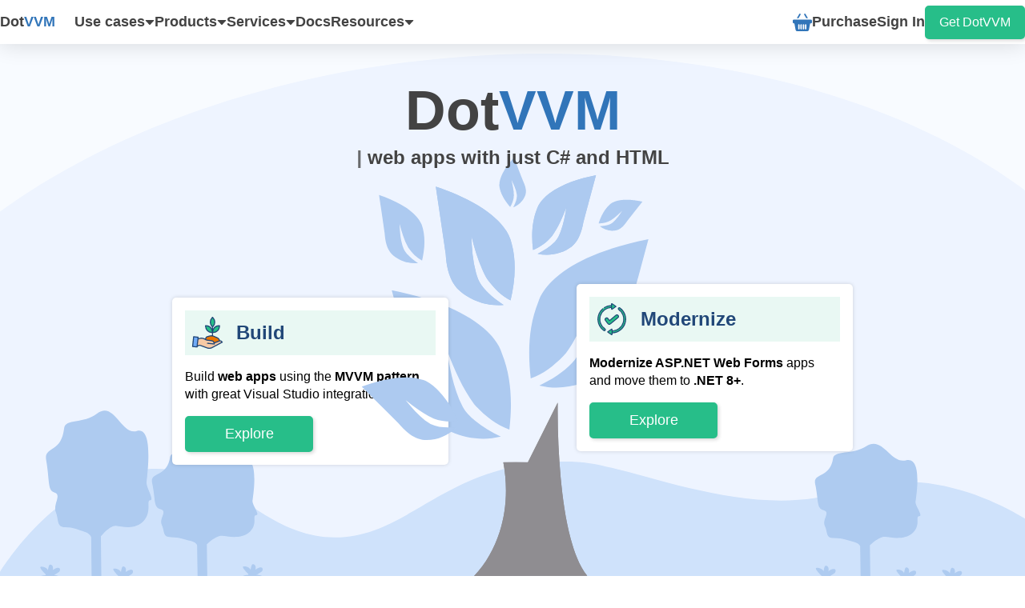

--- FILE ---
content_type: text/html; charset=utf-8
request_url: https://www.dotvvm.com/
body_size: 52366
content:

<!doctype html>
<html lang=en xmlns=http://www.w3.org/1999/xhtml>
<head><script>
window.dataLayer = window.dataLayer || [];
function gtag() { dataLayer.push(arguments); }
gtag('consent', 'default', {
    'analytics_storage': 'denied',
    'ad_storage': 'denied',
    'fbpixel_storage': 'denied',
    'smartlook_storage': 'denied',
    'ad_user_data': 'denied',
    'ad_personalization': 'denied'
});</script>

    
    
        <!-- Google Tag Manager -->
        <script>
            (function (w, d, s, l, i) {
                w[l] = w[l] || []; w[l].push({
                    'gtm.start':
                        new Date().getTime(), event: 'gtm.js'
                }); var f = d.getElementsByTagName(s)[0],
                    j = d.createElement(s), dl = l != 'dataLayer' ? '&l=' + l : ''; j.async = true; j.src =
                        'https://www.googletagmanager.com/gtm.js?id=' + i + dl; f.parentNode.insertBefore(j, f);
            })(window, document, 'script', 'dataLayer', 'GTM-5S4ZFSM');</script>
        <!-- End Google Tag Manager -->
    


    <meta charset=utf-8 />
    <meta name=viewport content="width=device-width, initial-scale=1.0, maximum-scale=1, viewport-fit=cover" />
    <title>DotVVM | Component-based MVVM framework for ASP.NET</title>
    <meta name=description content="Solid foundation for your line of business websites. All you need to know is C#, HTML and CSS." />
    <meta name=author content=RIGANTI />
    <meta name=keywords content="Open source, ASP.NET, DotVVM, MVVM framework, Business Pack, Visual Studio Extension, Bootstrap controls, Bootstrap for DotVVM, HTML, C#, No JavaScript, Development, Frontend, ASP.NET Core Support, ASP.NET Support, Enterprise Web Apps, Line of business, admin portal, dashboard" />
    <meta http-equiv=X-UA-Compatible content="IE=edge" />
    <meta name=format-detection content="telephone=no" />
    <link sizes=180x180 href=/Images/favicons/apple-touch-icon.png rel=apple-touch-icon />
    <link href=/Images/favicons/favicon-32x32.png sizes=32x32 rel=icon type=image/png />
    <link href=/Images/favicons/favicon-16x16.png sizes=16x16 rel=icon type=image/png />
    <link color="#3176bb" href=/Images/favicons/safari-pinned-tab.svg rel=mask-icon />

    <meta name=msapplication-TileColor content="#ffffff" />
    <meta name=theme-color content="#ffffff" />
    
    <meta name=google-site-verification content=waBI_sVWSYR5WiWDxEi-Ix4yBA2Q2FFaLZxmV7V8Xc0 />

    

    
    <!-- Facebook -->
    <meta content="DotVVM | Component-based MVVM framework for ASP.NET" property=og:title />
    <meta content="Solid foundation for your line of business websites. All you need to know is C#, HTML and CSS." property=og:description />
    <meta content="https://www.dotvvm.com/Images/logos/logo-dotvvm.svg" property=og:image />
    <meta content=website property=" og:type" />
    <meta content=https://www.dotvvm.com property=og:url />
    <meta itemprop=url content=https://www.dotvvm.com />

    <!-- Google -->
    <meta name=title content="DotVVM | Component-based MVVM framework for ASP.NET" />
    <meta name=image content="https://www.dotvvm.com/Images/logos/logo-dotvvm.svg" />
    <meta itemprop=name content="DotVVM | Component-based MVVM framework for ASP.NET" />
    <meta itemprop=description content="Solid foundation for your line of business websites. All you need to know is C#, HTML and CSS." />
    <meta itemprop=image content="https://www.dotvvm.com /Images/logos/logo-dotvvm.svg" />

    <!-- Twitter -->
    <meta name=twitter:title content="DotVVM | Component-based MVVM framework for ASP.NET" />
    <meta name=twitter:description content="Solid foundation for your line of business websites. All you need to know is C#, HTML and CSS." />
    <meta name=twitter:image content="https://www.dotvvm.com/Images/logos/logo-dotvvm.svg" />

    
        
        
    

    


    

    
    
        <script type="application/ld+json">
            {
            "@context" : "http://schema.org",
            "@type" : "SoftwareApplication",
            "name" : "DOTVVM",
            "datePublished" : "2016-07-03",
            "image" : "https://www.dotvvm.com/images/logos/dotvvm-framework.svg",
            "url" : "https://www.dotvvm.com/",
            "author" : {
            "@type" : "Person",
            "name" : "Tomáš Herceg"
            },
            "publisher" : {
            "@type" : "Organization",
            "name" : "RIGANTI s.r.o"
            },
            "applicationCategory" : "Web framework",
            "downloadUrl" : "https://www.dotvvm.com/install",
            "requirements" : ".NET runtime",
            "operatingSystem" : "multi-platform",
            "screenshot" : "https://www.dotvvm.com/images/product-detail-vs/dotvvm-new-project.png",
            "softwareVersion" : "2.4.0"
            },
            "offers": {
            "@type": "Offer",
            "price": "0"
            }
        </script>
    


    

    
    

<link rel=amphtml href=https://www.dotvvm.com/amp /><script src=/dotvvmResource/5vD6SqGvX8u9Qw-_vFov/knockout defer></script><script src="/dotvvmResource/avnUPODKyp4PObFuugwL/dotvvm--internal" type=module></script><link href="/dotvvmResource/nCXpLyM4rNSVqjmrcXAC/dotvvm--contrib--CookieBar--css" rel=stylesheet type=text/css /><script type=module>import * as m0 from '/dotvvmResource/LKUOvQIvKTmh5rqDA7wH/dotvvm--contrib--CookieBar';dotvvm.viewModules.registerMany({'dotvvm.contrib.CookieBar': m0});</script><script src=/dotvvmResource/KzgTY92gSfLUmlkDeyKL/jquery defer></script><link href="/dotvvmResource/jPmuebcYobLyNlkgbTjE/dotvvm--businesspack--base--style" rel=stylesheet type=text/css /><script src="/dotvvmResource/phvmxxodA9V8r7fhYfwi/dotvvm--businesspack--base" type=module></script><link href="/dotvvmResource/wxBA_WFihv87j5oxMP9o/dotvvm--businesspack--Primitives--style" rel=stylesheet type=text/css /><script src="/dotvvmResource/ygP9q5JybaTyuT-XbyVR/dotvvm--businesspack--Primitives" type=module></script><link href="/dotvvmResource/dwW_gaSE4qz6uW2w7U4G/dotvvm--businesspack--TabControl--style" rel=stylesheet type=text/css /><script src="/dotvvmResource/1-peEdPJdQdn23r5j6vg/dotvvm--businesspack--TabControl" type=module></script><link href=/Libs/Bootstrap/bootstrap.min.css rel=stylesheet type=text/css /><script src=/Libs/Bootstrap/bootstrap.min.js defer></script><link href="/dotvvmResource/2FDYF7ls24-EG3BQJawS/dotvvm--bootstrap-css" rel=stylesheet type=text/css /><script src="/dotvvmResource/nap6KqF7ReroIEC1_Lv2/dotvvm--bootstrap" defer></script><link href=/dotvvmResource/E8AVVs8HgzNrD5RL6pCZ/slick-css rel=stylesheet type=text/css /><link href="/dotvvmResource/gKD1okf5H6sZ-v-ut5f5/slick-theme-css" rel=stylesheet type=text/css /><link href=/dotvvmResource/XcN9GHnH4GamiPG0i5d0/homepage-css rel=stylesheet type=text/css /><link href=/dotvvmResource/dzM7zZDPiPwxVoMfKmKi/style-css rel=stylesheet type=text/css /><script src="/dotvvmResource/InetAkUVhrBL_qDz3-ZO/code-slider-js" defer></script><script src=/dotvvmResource/CXYnmuTDYS5takT5Ps8Q/slickJS defer></script><script src=/dotvvmResource/GfiWnfA9E7Lozizs3sVh/syntax defer></script><script src=/dotvvmResource/cI6znHzfqRawrgp68UzJ/syntax-csharp defer></script><script src="/dotvvmResource/uj4ewT5jtL7VK9cQk-jl/syntax-dothtml" defer></script><script src=/dotvvmResource/KxnW84M1HIGXHlqfxKGs/initJS defer></script><script src=/dotvvmResource/Rvb502IA-wYUhZ8lU8S1/tableExpandJS defer></script></head>
<body class=with-tree data-bind='css: { "with-tree": CurrentRoute()=="Home"||CurrentRoute()=="Products"||CurrentRoute()=="ExtensionsComparsion"||CurrentRoute()=="BusinessPackDetail"||CurrentRoute()=="BootstrapDetail"||CurrentRoute()=="Support"||CurrentRoute()=="CustomDevelopment" }'>
    
        <!-- Google Tag Manager (noscript) -->
        <noscript>
            <iframe src="https://www.googletagmanager.com/ns.html?id=GTM-5S4ZFSM" height=0 style="display:none;visibility:hidden" width=0></iframe>
        </noscript>
        <!-- End Google Tag Manager (noscript) -->
    
    
        <!-- ko dotvvm-with-control-properties: { Description: null, Key: null, Rules: [{"Key":"analytics_storage","Title":"Google Analytics","Description":"We use these cookies to measure, collect, analyse and report how users interact with our sites to better understand their behavior. Thanks to this, we can improve the site and provide better experience. The analytics service is provided by Google Inc."},{"Key":"ad_storage","Title":"Google Ads","Description":"We use these cookies to measure conversions from our advertisement and banners distributed via Google Ads. This allows us to better target the ads and make them more relevant to you."},{"Key":"fbpixel_storage","Title":"Facebook Pixel","Description":"We use these cookies to measure conversions from our advertisement and banners distributed via Facebook. This allows us to better target the ads and make them more relevant to you."},{"Key":"smartlook_storage","Title":"Smartlook","Description":"We use these cookies to measure, collect, analyse and report how users interact with our sites to better understand their behavior. Thanks to this, we can improve the site and provide better experience. The analytics service is provided by Smartlook."},{"Key":"ad_user_data","Title":"Google ads user data","Description":null},{"Key":"ad_personalization","Title":"Google ads ad personalization","Description":null}], Title: null }, dotvvm-with-view-modules: { modules: ["dotvvm.contrib.CookieBar"] } --><div class=dotvvm-contrib-cookie-bar>
    <div class=dotvvm-contrib-cookie-bar__pop-up>
        <h3>Information about cookies</h3>
        <p>We use cookies to analyze our traffic, personalize content and ads, and to provide some social media features. We also share information about your use of our site with our social media, advertising and analytics partners who may combine it with other information that you've provided to them or that they've collected from your use of their services.</p>
        <div class=dotvvm-contrib-cookie-bar__buttons>
            <a href="javascript:;" class=link ButtonTagName=button onclick='dotvvm.applyPostbackHandlers((options)=&gt;{dotvvm.viewModules.call(this,"openDialog",[],false);},this).catch(dotvvm.log.logPostBackScriptError);event.stopPropagation();return false;'>Edit options</a>
            <div>
                <button type=button class="button button--secondary button--background button--small" onclick='dotvvm.applyPostbackHandlers((options)=&gt;{dotvvm.viewModules.call(this,"disableAllUnnecessaryCookiesAndSave",[],false);},this).catch(dotvvm.log.logPostBackScriptError);event.stopPropagation();return false;'>Necessary only</button>
                <button type=button class="button button--primary button--background button--small" onclick='dotvvm.applyPostbackHandlers((options)=&gt;{dotvvm.viewModules.call(this,"acceptAll",[],false);},this).catch(dotvvm.log.logPostBackScriptError);event.stopPropagation();return false;'>Allow all cookies</button>
            </div>
        </div>
    </div>

    <dialog class=dotvvm-contrib-cookie-bar__dialog id=consentDialog>
        <div class=dotvvm-contrib-cookie-bar__header>
            <h3>Information about cookies</h3>
            <p>We use cookies to analyze our traffic, personalize content and ads, and to provide some social media features. We also share information about your use of our site with our social media, advertising and analytics partners who may combine it with other information that you've provided to them or that they've collected from your use of their services.</p>
        </div>
        <div class=dotvvm-contrib-cookie-bar__body>
            <div class=dotvvm-contrib-cookie-bar__content>
                <div class=dotvvm-contrib-cookie-bar__title>
                    <h4>Choose which cookies you want to enable</h4>
                </div>
                <div class=dotvvm-contrib-cookie-bar__options>
                    <details class=dotvvm-contrib-cookie-bar__details>
                        <summary>
                            <span class=dotvvm-contrib-cookie-bar__rule>Necessary cookies</span>
                            <small>Always allowed</small>
                        </summary>
                        <div class=dotvvm-contrib-cookie-bar__desc>
                            <p>Necessary cookies are essential and maintain information based on your activity on our site, like remembering your signed in account, selection of your language, or products added to the shopping cart. The website cannot work properly without these cookies. </p>
                        </div>
                    </details>
                    <div data-bind="dotvvm-SSR-foreach: { data: $control.Rules }"><!-- ko dotvvm-SSR-item: 0 -->
                        <details class=dotvvm-contrib-cookie-bar__details>
                            <summary>
                                <span class=dotvvm-contrib-cookie-bar__rule data-bind="text: Title">Google Analytics</span>
                                <label data-key=analytics_storage title=Allowed data-title-true=Allowed class="toggle-button toggle-button--on" data-cookie-name-regexes="^_ga$,^_gid$,^_gat$,^_ga_.*,^_gac_.*,^__utm[a|t|b|c|z|v]$,^_gac_UA-.*,^_gat_UA-.*,^_gat_gtag_UA_.*" data-title-false=Disallowed data-bind='attr: { "data-key": Key }'>
                                    <input aria-label checked type=checkbox />
                                </label>
                            </summary>
                            <div class=dotvvm-contrib-cookie-bar__desc>
                                <div class=dotvvm-contrib-cookie-bar__desc>
                                    <p data-bind="text: Description">We use these cookies to measure, collect, analyse and report how users interact with our sites to better understand their behavior. Thanks to this, we can improve the site and provide better experience. The analytics service is provided by Google Inc.</p>
                                </div>
                            </div>
                        </details>
                    <!-- /ko --><!-- ko dotvvm-SSR-item: 1 -->
                        <details class=dotvvm-contrib-cookie-bar__details>
                            <summary>
                                <span class=dotvvm-contrib-cookie-bar__rule data-bind="text: Title">Google Ads</span>
                                <label data-key=ad_storage title=Allowed data-title-true=Allowed class="toggle-button toggle-button--on" data-cookie-name-regexes="^_gcl_au$" data-title-false=Disallowed data-bind='attr: { "data-key": Key }'>
                                    <input aria-label checked type=checkbox />
                                </label>
                            </summary>
                            <div class=dotvvm-contrib-cookie-bar__desc>
                                <div class=dotvvm-contrib-cookie-bar__desc>
                                    <p data-bind="text: Description">We use these cookies to measure conversions from our advertisement and banners distributed via Google Ads. This allows us to better target the ads and make them more relevant to you.</p>
                                </div>
                            </div>
                        </details>
                    <!-- /ko --><!-- ko dotvvm-SSR-item: 2 -->
                        <details class=dotvvm-contrib-cookie-bar__details>
                            <summary>
                                <span class=dotvvm-contrib-cookie-bar__rule data-bind="text: Title">Facebook Pixel</span>
                                <label data-key=fbpixel_storage title=Allowed data-title-true=Allowed class="toggle-button toggle-button--on" data-cookie-name-regexes="^_fbp$" data-title-false=Disallowed data-bind='attr: { "data-key": Key }'>
                                    <input aria-label checked type=checkbox />
                                </label>
                            </summary>
                            <div class=dotvvm-contrib-cookie-bar__desc>
                                <div class=dotvvm-contrib-cookie-bar__desc>
                                    <p data-bind="text: Description">We use these cookies to measure conversions from our advertisement and banners distributed via Facebook. This allows us to better target the ads and make them more relevant to you.</p>
                                </div>
                            </div>
                        </details>
                    <!-- /ko --><!-- ko dotvvm-SSR-item: 3 -->
                        <details class=dotvvm-contrib-cookie-bar__details>
                            <summary>
                                <span class=dotvvm-contrib-cookie-bar__rule data-bind="text: Title">Smartlook</span>
                                <label data-key=smartlook_storage title=Allowed data-title-true=Allowed class="toggle-button toggle-button--on" data-cookie-name-regexes="^SL$" data-title-false=Disallowed data-bind='attr: { "data-key": Key }'>
                                    <input aria-label checked type=checkbox />
                                </label>
                            </summary>
                            <div class=dotvvm-contrib-cookie-bar__desc>
                                <div class=dotvvm-contrib-cookie-bar__desc>
                                    <p data-bind="text: Description">We use these cookies to measure, collect, analyse and report how users interact with our sites to better understand their behavior. Thanks to this, we can improve the site and provide better experience. The analytics service is provided by Smartlook.</p>
                                </div>
                            </div>
                        </details>
                    <!-- /ko --><!-- ko dotvvm-SSR-item: 4 -->
                        <details class=dotvvm-contrib-cookie-bar__details>
                            <summary>
                                <span class=dotvvm-contrib-cookie-bar__rule data-bind="text: Title">Google ads user data</span>
                                <label data-key=ad_user_data title=Allowed data-title-true=Allowed class="toggle-button toggle-button--on" data-cookie-name-regexes data-title-false=Disallowed data-bind='attr: { "data-key": Key }'>
                                    <input aria-label checked type=checkbox />
                                </label>
                            </summary>
                            <div class=dotvvm-contrib-cookie-bar__desc>
                                <div class=dotvvm-contrib-cookie-bar__desc>
                                    <p data-bind="text: Description"></p>
                                </div>
                            </div>
                        </details>
                    <!-- /ko --><!-- ko dotvvm-SSR-item: 5 -->
                        <details class=dotvvm-contrib-cookie-bar__details>
                            <summary>
                                <span class=dotvvm-contrib-cookie-bar__rule data-bind="text: Title">Google ads ad personalization</span>
                                <label data-key=ad_personalization title=Allowed data-title-true=Allowed class="toggle-button toggle-button--on" data-cookie-name-regexes data-title-false=Disallowed data-bind='attr: { "data-key": Key }'>
                                    <input aria-label checked type=checkbox />
                                </label>
                            </summary>
                            <div class=dotvvm-contrib-cookie-bar__desc>
                                <div class=dotvvm-contrib-cookie-bar__desc>
                                    <p data-bind="text: Description"></p>
                                </div>
                            </div>
                        </details>
                    <!-- /ko --></div>
                </div>
            </div>
        </div>
        <div class=dotvvm-contrib-cookie-bar__footer>
            <button type=button class="button button--secondary button--background" onclick='dotvvm.applyPostbackHandlers((options)=&gt;{dotvvm.viewModules.call(this,"disableAllUnnecessaryCookies",[],false);},this).catch(dotvvm.log.logPostBackScriptError);event.stopPropagation();return false;'>Necessary only</button>
            <button type=button class="button button--primary button--background" onclick='dotvvm.applyPostbackHandlers((options)=&gt;{dotvvm.viewModules.call(this,"saveAndCloseDialog",[],false);},this).catch(dotvvm.log.logPostBackScriptError);event.stopPropagation();return false;'>Save and close</button>
        </div>
    </dialog>
</div><!-- /ko -->
    
    <svg xmlns:xlink=http://www.w3.org/1999/xlink xmlns=http://www.w3.org/2000/svg version=1.1 aria-hidden=true style="position: absolute; width: 0; height: 0; overflow: hidden;">
    <defs>
        <symbol id=icon-swipe viewBox="0 0 32 32">
            <path d="M16 2.889q-3.178 0-6.067 1.178t-5.289 3.267h3.467q0.322 0 0.55 0.228t0.228 0.55-0.228 0.55-0.55 0.228h-4.333q-0.472 0-0.792-0.319t-0.319-0.792v-4.333q0-0.322 0.228-0.55t0.55-0.228 0.55 0.228 0.228 0.55v2.189q2.533-2.033 5.522-3.167t6.256-1.133 6.256 1.133 5.522 3.167v-2.189q0-0.322 0.228-0.55t0.55-0.228 0.55 0.228 0.228 0.55v4.333q0 0.472-0.319 0.792t-0.792 0.319h-4.333q-0.322 0-0.55-0.228t-0.228-0.55 0.228-0.55 0.55-0.228h3.467q-2.4-2.089-5.289-3.267t-6.067-1.178zM15.7 29.333q-0.753 0-1.443-0.278t-1.235-0.822l-6.178-6.189q-0.3-0.3-0.328-0.728t0.228-0.761l0.056-0.056q0.422-0.533 1.050-0.739t1.283-0.028l2.867 0.789v-11.189q0-0.472 0.321-0.792t0.794-0.319 0.791 0.319 0.317 0.792v12.689q0 0.556-0.444 0.889t-0.967 0.189l-2.422-0.656 4.226 4.226q0.207 0.207 0.493 0.324t0.592 0.117h5.633q1.3 0 2.206-0.906t0.906-2.206v-5.778q0-0.472 0.321-0.792t0.794-0.319 0.791 0.319 0.317 0.792v5.778q0 2.2-1.567 3.767t-3.767 1.567h-5.633zM17.271 13.111q0.474 0 0.791 0.319t0.317 0.792v4.444q0 0.472-0.321 0.792t-0.794 0.319-0.791-0.319-0.317-0.792v-4.444q0-0.472 0.321-0.792t0.794-0.319zM21.404 14.444q0.474 0 0.791 0.319t0.317 0.792v3.111q0 0.472-0.321 0.792t-0.794 0.319-0.791-0.319-0.317-0.792v-3.111q0-0.472 0.321-0.792t0.794-0.319z"></path>
        </symbol>
        <symbol id=icon-forum viewBox="0 0 32 32">
            <path d="M9.333 24q-0.567 0-0.95-0.383t-0.383-0.95v-2.667h17.333v-12h2.667q0.567 0 0.95 0.383t0.383 0.95v20l-5.333-5.333h-14.667zM2.667 22.667v-18.667q0-0.567 0.383-0.95t0.95-0.383h17.333q0.567 0 0.95 0.383t0.383 0.95v12q0 0.567-0.383 0.95t-0.95 0.383h-13.333l-5.333 5.333zM20 14.667v-9.333h-14.667v9.333h14.667zM5.333 14.667v0z"></path>
        </symbol>
        <symbol id=icon-nav-modernize viewBox="0 0 22 32">
            <path d="M17.918 2.38c-2.676-2.112-6.138-2.873-9.527-2.063-3.929 0.909-7.096 4.027-8.054 7.931-0.958 3.929 0.147 7.906 2.971 10.681 1.007 1.007 1.596 2.586 1.596 4.207v0.27c-0 0.004-0 0.008-0 0.012 0 0.671 0.544 1.215 1.215 1.215 0.004 0 0.009-0 0.013-0h9.821c0.004 0 0.008 0 0.012 0 0.671 0 1.215-0.544 1.215-1.215 0-0.004-0-0.009-0-0.013v0.001-0.27c0-1.596 0.614-3.225 1.694-4.281 1.988-2.003 3.216-4.762 3.216-7.808 0-3.499-1.621-6.619-4.152-8.65l-0.022-0.017zM11.043 7.364c-1.852 0-3.2 1.228-3.554 2.651-0.134 0.544-0.617 0.941-1.194 0.941-0.678 0-1.228-0.55-1.228-1.228 0-0.108 0.014-0.212 0.040-0.312l-0.002 0.009c0.608-2.455 2.915-4.516 5.937-4.516 0.678 0 1.228 0.55 1.228 1.228s-0.55 1.228-1.228 1.228v0z"></path>
            <path d="M6.133 27.089v1.228c0.002 2.033 1.65 3.681 3.683 3.683h2.456c2.033-0.002 3.681-1.65 3.683-3.683v-1.228z"></path>
        <symbol id=icon-down viewBox="0 0 32 32">
            <path d="M29.604 10.528l-12.073 12.828c-0.83 0.882-2.232 0.882-3.062 0l-12.074-12.828c-0.907-0.964-0.224-2.546 1.1-2.546h25.009c1.324 0 2.007 1.582 1.1 2.546z"></path>
        </symbol>
        <symbol id=icon-send viewBox="0 0 32 32">
            <path d="M31.337 14.961l-29.714-13.714c-0.473-0.215-1.038-0.087-1.367 0.32-0.331 0.407-0.343 0.985-0.027 1.403l9.771 13.028-9.771 13.028c-0.315 0.418-0.304 0.999 0.025 1.403 0.222 0.277 0.553 0.425 0.889 0.425 0.162 0 0.325-0.034 0.478-0.105l29.714-13.714c0.407-0.187 0.665-0.592 0.665-1.038s-0.258-0.85-0.663-1.038z"></path>
        </symbol>
        <symbol id=icon-gitter viewBox="0 0 32 32">
            <path d="M6.4 1.28c-0.353 0-0.64 0.287-0.64 0.64v0 17.28c0 0.353 0.287 0.64 0.64 0.64v0h2.56c0.353 0 0.64-0.287 0.64-0.64v0-17.28c0-0.353-0.287-0.64-0.64-0.64v0h-2.56zM12.16 5.76c-0.353 0-0.64 0.287-0.64 0.64v0 23.68c0 0.353 0.287 0.64 0.64 0.64v0h2.56c0.353 0 0.64-0.287 0.64-0.64v0-23.68c0-0.353-0.287-0.64-0.64-0.64v0h-2.56zM17.92 5.76c-0.353 0-0.64 0.287-0.64 0.64v0 23.68c0 0.353 0.287 0.64 0.64 0.64v0h2.56c0.353 0 0.64-0.287 0.64-0.64v0-23.68c0-0.353-0.287-0.64-0.64-0.64v0h-2.56zM23.68 5.76c-0.353 0-0.64 0.287-0.64 0.64v0 12.8c0 0.353 0.287 0.64 0.64 0.64v0h2.56c0.353 0 0.64-0.287 0.64-0.64v0-12.8c0-0.353-0.287-0.64-0.64-0.64v0h-2.56z"></path>
        </symbol>
        <symbol id=icon-stack-overflow viewBox="0 0 32 32">
            <path d="M8.592 19.785l13.784 2.928 0.577-2.785-13.784-2.949z"></path>
            <path d="M8.287 23.428h14.088v2.836h-14.088z"></path>
            <path d="M10.4 13.108l12.763 6.035 1.183-2.592-12.769-6.051z"></path>
            <path d="M23.164 19.144l-0.001-0.001-0.001 0.001z"></path>
            <path d="M2.667 20.572v11.428h25.323v-11.428h-2.817v8.571h-19.688v-8.571z"></path>
            <path d="M13.937 6.751l10.812 9.164 1.795-2.2-10.812-9.164z"></path>
            <path d="M29.333 11.449l-8.403-11.449-2.255 1.715 8.403 11.449z"></path>
        </symbol>
        <symbol id=icon-youtube viewBox="0 0 32 32">
            <path d="M30.366 8.502c-0.346-1.285-1.359-2.298-2.644-2.644-2.348-0.642-11.738-0.642-11.738-0.642s-9.39 0-11.738 0.618c-1.26 0.346-2.298 1.384-2.644 2.669-0.618 2.347-0.618 7.216-0.618 7.216s0 4.893 0.618 7.216c0.346 1.285 1.359 2.298 2.644 2.644 2.372 0.643 11.738 0.643 11.738 0.643s9.39 0 11.738-0.618c1.285-0.346 2.298-1.359 2.644-2.644 0.618-2.348 0.618-7.216 0.618-7.216s0.025-4.893-0.618-7.24zM12.994 20.215v-8.995l7.809 4.497z"></path>
        </symbol>
        <symbol id=icon-controls viewBox="0 0 35 32">
            <path d="M31.274 32h-27.637c-2.007-0.003-3.634-1.629-3.637-3.636v-24.728c0.003-2.007 1.629-3.634 3.637-3.637h27.637c2.007 0.003 3.634 1.629 3.637 3.637v24.727c-0.003 2.008-1.629 3.634-3.637 3.637h-0zM3.637 1.455c-1.204 0.002-2.181 0.978-2.182 2.182v24.727c0.001 1.205 0.977 2.181 2.182 2.183h27.637c1.205-0.002 2.181-0.978 2.182-2.182v-24.727c-0.002-1.204-0.978-2.181-2.182-2.182h-0z"></path>
            <path d="M34.182 10.182h-33.455c-0.402 0-0.727-0.326-0.727-0.727s0.326-0.727 0.727-0.727v0h33.455c0.402 0 0.727 0.326 0.727 0.727s-0.326 0.727-0.727 0.727v0z"></path>
            <path d="M34.182 17.455h-33.455c-0.402 0-0.727-0.326-0.727-0.727s0.326-0.727 0.727-0.727v0h33.455c0.402 0 0.727 0.326 0.727 0.727s-0.326 0.727-0.727 0.727v0z"></path>
            <path d="M34.182 24.727h-33.455c-0.402 0-0.727-0.326-0.727-0.727s0.326-0.727 0.727-0.727h33.455c0.402 0 0.727 0.326 0.727 0.727s-0.326 0.727-0.727 0.727v0z"></path>
            <path d="M9.455 32c-0.402 0-0.727-0.326-0.727-0.727v-21.818c0-0.402 0.326-0.727 0.727-0.727s0.727 0.326 0.727 0.727v0 21.818c0 0.402-0.326 0.727-0.727 0.727v0z"></path>
            <path d="M17.455 32c-0.402 0-0.727-0.326-0.727-0.727v-21.818c0-0.402 0.326-0.727 0.727-0.727s0.727 0.326 0.727 0.727v0 21.818c0 0.402-0.326 0.727-0.727 0.727v0z"></path>
            <path d="M25.455 32c-0.402 0-0.727-0.326-0.727-0.727v0-21.818c0-0.402 0.326-0.727 0.727-0.727s0.727 0.326 0.727 0.727v0 21.818c0 0.402-0.326 0.727-0.727 0.727v0z"></path>
        </symbol>
        <symbol id=icon-business-app viewBox="0 0 32 32">
            <path d="M22.574 17.505c-0.26 0-0.47 0.211-0.47 0.47v11.922c0 0.641-0.522 1.163-1.163 1.163h-16.884c-0.641 0-1.163-0.522-1.163-1.163v-19.885c0-0.26-0.211-0.47-0.47-0.47s-0.47 0.211-0.47 0.47v19.885c0 1.16 0.943 2.103 2.103 2.103h16.884c1.16 0 2.104-0.943 2.104-2.103v-11.922c0-0.26-0.21-0.47-0.47-0.47z"></path>
            <path d="M6.55 28.381c-0.26 0-0.47 0.211-0.47 0.47s0.21 0.47 0.47 0.47h11.899c0.26 0 0.47-0.211 0.47-0.47s-0.21-0.47-0.47-0.47z"></path>
            <path d="M8.077 17.816h-2.118c-0.668 0-1.211 0.543-1.211 1.211v3.695h-0.205c-0.26 0-0.47 0.211-0.47 0.47s0.21 0.47 0.47 0.47h15.911c0.26 0 0.47-0.211 0.47-0.47s-0.21-0.47-0.47-0.47h-0.205v-6.77c0-0.668-0.543-1.212-1.211-1.212h-2.117c-0.668 0-1.212 0.544-1.212 1.212v6.77h-0.941v-5.886c0-0.668-0.543-1.212-1.211-1.212h-2.117c-0.668 0-1.212 0.544-1.212 1.212v5.886h-0.941v-3.695c0-0.668-0.543-1.211-1.211-1.211zM8.348 22.723h-2.659v-3.695c0-0.149 0.121-0.27 0.27-0.27h2.118c0.149 0 0.27 0.121 0.27 0.27zM16.65 15.953c0-0.149 0.122-0.271 0.271-0.271h2.117c0.149 0 0.27 0.122 0.27 0.271v6.77h-2.658v-6.77zM11.17 16.836c0-0.149 0.122-0.271 0.271-0.271h2.117c0.149 0 0.27 0.122 0.27 0.271v5.886h-2.658z"></path>
            <path d="M24.551 2.954c-0.522 0-1.027 0.073-1.506 0.21v-1.060c0-1.16-0.944-2.103-2.104-2.103h-16.884c-1.16 0-2.103 0.943-2.103 2.103v5.745c0 0.26 0.211 0.47 0.47 0.47s0.47-0.211 0.47-0.47v-5.745c0-0.641 0.522-1.163 1.163-1.163h1.684v1.388c0 0.89 0.724 1.614 1.614 1.614h10.289c0.89 0 1.613-0.724 1.613-1.614v-1.388h1.684c0.641 0 1.163 0.522 1.163 1.163v1.426c-1.806 0.902-3.049 2.768-3.049 4.92s1.243 4.018 3.049 4.92v2.473c0 0.26 0.21 0.47 0.47 0.47s0.47-0.211 0.47-0.47v-2.108c0.479 0.137 0.984 0.21 1.506 0.21 3.030 0 5.496-2.465 5.496-5.496s-2.465-5.496-5.496-5.496zM18.316 2.328c0 0.371-0.302 0.673-0.673 0.673h-10.289c-0.371 0-0.673-0.302-0.673-0.673v-1.388h11.635zM24.551 13.005c-2.512 0-4.555-2.044-4.555-4.555s2.044-4.555 4.555-4.555 4.555 2.044 4.555 4.555-2.044 4.555-4.555 4.555z"></path>
            <path d="M27.277 6.169c-0.205-0.159-0.501-0.122-0.66 0.083l-2.461 3.172-1.489-1.588c-0.178-0.189-0.475-0.199-0.665-0.021s-0.199 0.475-0.021 0.665l1.866 1.99c0.089 0.095 0.213 0.149 0.343 0.149 0.007 0 0.015-0 0.022-0.001 0.137-0.006 0.265-0.073 0.35-0.181l2.799-3.607c0.159-0.205 0.122-0.501-0.083-0.66z"></path>
        </symbol>
        <symbol id=icon-data-access viewBox="0 0 32 32">
            <path d="M29.854 7.981c-1.071-0.252-2.47-0.408-3.979-0.448v-1.406c0-0.844-1.021-1.486-3.12-1.96-1.809-0.409-4.208-0.634-6.755-0.634-1.386 0-2.722 0.066-3.972 0.196-0.258 0.027-0.445 0.257-0.418 0.515s0.258 0.444 0.515 0.418c1.218-0.127 2.522-0.191 3.876-0.191 2.479 0 4.804 0.217 6.548 0.611 1.964 0.444 2.39 0.945 2.39 1.045s-0.425 0.602-2.39 1.045c-3.411 0.808-9.684 0.808-13.096 0-1.964-0.444-2.39-0.945-2.39-1.045 0-0.116 0.513-0.686 2.882-1.149 0.254-0.050 0.42-0.296 0.37-0.55s-0.295-0.42-0.55-0.37c-2.449 0.478-3.64 1.155-3.64 2.069v1.406c-1.509 0.039-2.908 0.195-3.979 0.448-1.444 0.34-2.146 0.817-2.146 1.459v14c0 0.642 0.702 1.119 2.146 1.459 1.071 0.252 2.47 0.408 3.979 0.448v0.531c0 0.844 1.021 1.485 3.12 1.96 3.546 0.839 9.963 0.839 13.509 0 2.1-0.474 3.12-1.116 3.12-1.96v-0.531c0.618-0.016 1.219-0.051 1.793-0.106 0.258-0.025 0.447-0.254 0.422-0.511s-0.255-0.447-0.511-0.422c-0.545 0.052-1.116 0.086-1.704 0.102v-2.562c2.022-0.088 3.619-0.204 5.188-0.839v2.401c-0.070 0.094-0.429 0.344-1.423 0.578-0.252 0.059-0.408 0.312-0.349 0.564 0.058 0.254 0.318 0.409 0.564 0.349 1.444-0.34 2.146-0.817 2.146-1.459v-14c0-0.642-0.702-1.119-2.146-1.459zM31.063 16.408c-0.844 0.718-3.584 0.956-5.188 1.001v-2.562c2.022-0.088 3.619-0.204 5.188-0.839zM6.125 13.908c-1.594-0.043-4.352-0.285-5.188-1.001v-2.401c1.569 0.635 3.165 0.752 5.188 0.839zM0.938 16.408v-2.401c1.569 0.635 3.165 0.752 5.188 0.839v2.562c-1.594-0.043-4.352-0.285-5.188-1.001zM7.063 17.218c0.513 0.284 1.239 0.531 2.183 0.745 3.546 0.839 9.963 0.839 13.509 0 0.944-0.213 1.67-0.461 2.183-0.745v3.722c0 0.1-0.425 0.602-2.39 1.045-3.411 0.808-9.684 0.808-13.096 0-1.964-0.444-2.39-0.945-2.39-1.045zM31.063 12.908c-0.844 0.718-3.584 0.956-5.188 1.001v-2.562c2.023-0.088 3.619-0.204 5.188-0.839zM29.389 8.838c1.074 0.226 1.516 0.479 1.645 0.602-0.975 0.706-3.501 0.915-5.158 0.969v-1.937c1.312 0.035 2.545 0.163 3.514 0.367zM9.245 8.087c3.546 0.839 9.963 0.839 13.509 0 0.944-0.213 1.67-0.461 2.183-0.745v3.722c0 0.141-0.648 0.811-3.643 1.282-0.256 0.040-0.43 0.28-0.39 0.536 0.039 0.257 0.286 0.431 0.536 0.39 1.594-0.251 2.761-0.584 3.497-0.995v3.725c0 0.1-0.425 0.602-2.39 1.045-3.411 0.808-9.684 0.808-13.096 0-1.964-0.444-2.39-0.945-2.39-1.045v-3.722c0.513 0.284 1.239 0.531 2.183 0.745 1.809 0.409 4.208 0.634 6.755 0.634 1.11 0 2.198-0.043 3.233-0.127 0.258-0.021 0.45-0.247 0.429-0.505s-0.247-0.449-0.505-0.429c-1.010 0.082-2.072 0.124-3.156 0.124-2.479 0-4.804-0.217-6.548-0.611-1.964-0.444-2.39-0.945-2.39-1.045v-3.722c0.513 0.284 1.239 0.531 2.183 0.745zM2.611 8.838c0.969-0.203 2.202-0.331 3.514-0.367v1.937c-1.65-0.052-4.19-0.265-5.158-0.969 0.129-0.123 0.571-0.376 1.645-0.602zM2.611 24.042c-1.18-0.248-1.596-0.529-1.674-0.634v-2.401c0.317 0.146 0.716 0.275 1.198 0.389 0.245 0.060 0.506-0.095 0.564-0.348 0.060-0.252-0.096-0.504-0.348-0.564-0.988-0.233-1.344-0.483-1.414-0.576v-2.401c1.569 0.635 3.165 0.752 5.188 0.839v2.562c-0.566-0.015-1.119-0.047-1.646-0.096-0.257-0.024-0.486 0.165-0.51 0.423s0.165 0.486 0.423 0.51c0.556 0.052 1.137 0.085 1.733 0.101v2.562c-1.312-0.035-2.545-0.163-3.514-0.367zM22.548 26.923c-3.411 0.808-9.684 0.808-13.096 0-1.964-0.444-2.39-0.945-2.39-1.045v-3.722c0.513 0.284 1.239 0.531 2.183 0.745 3.546 0.839 9.963 0.839 13.509 0 0.944-0.213 1.67-0.461 2.183-0.745v3.722c-0 0.1-0.425 0.602-2.39 1.045zM29.389 20.542c-0.969 0.203-2.202 0.331-3.514 0.367v-2.562c2.022-0.088 3.619-0.204 5.188-0.839v2.401c-0.078 0.105-0.494 0.386-1.674 0.634z"></path>
        </symbol>
        <symbol id=icon-visual-studio viewBox="0 0 31 32">
            <path d="M31.217 2.982l-7.381-2.982-13.001 12.598-7.855-5.955-2.98 1.49 0.039 15.743 2.98 1.49 7.855-5.955 13.001 12.59 7.381-2.983zM3.763 19.334v-6.668l3.686 3.334h0.038zM23.092 21.552l-7.407-5.552h-0.039l7.449-5.552v11.104z"></path>
        </symbol>
        <symbol id=icon-lightweight viewBox="0 0 32 32">
            <path d="M24 0c-2.186 0.018-4.279 0.385-6.237 1.048l0.14-0.041c-2.283 0.749-4.267 1.738-6.073 2.968l0.083-0.053c-1.632 1.093-3.047 2.321-4.294 3.703l-0.018 0.020c-0.055 0.062-0.096 0.138-0.118 0.221l-0.001 0.004c-0.385 1.452-0.74 3.272-0.987 5.126l-0.026 0.241c-0.354-0.401-0.578-0.924-0.603-1.499l-0-0.005c0-0 0-0 0-0.001 0-0.294-0.239-0.533-0.533-0.533-0.105 0-0.203 0.030-0.285 0.083l0.002-0.001c-0.186 0.116-4.495 2.926-2.938 11.574-1.233 2.516-2.001 5.461-2.112 8.574l-0.001 0.038c0 0 0 0.001 0 0.001 0 0.294 0.239 0.533 0.533 0.533 0.127 0 0.243-0.044 0.335-0.118l-0.001 0.001 2.667-2.133c0.089-0.072 0.154-0.17 0.183-0.282l0.001-0.004c0.426-1.564 0.941-2.911 1.57-4.192l-0.061 0.137c0.323 0.053 0.696 0.084 1.077 0.085h0.001c1.835-0.068 3.565-0.425 5.177-1.025l-0.114 0.037c0.215-0.072 0.367-0.271 0.367-0.507 0-0.294-0.239-0.533-0.533-0.533-0.001 0-0.002 0-0.002 0h0c-0.731-0.063-1.353-0.478-1.701-1.072l-0.006-0.010c0.753 0.247 1.62 0.389 2.52 0.389 0.906 0 1.778-0.144 2.595-0.411l-0.059 0.017c0.062-0.018 0.116-0.045 0.164-0.080l-0.002 0.001c2.59-1.902 4.875-3.845 7.014-5.935l-0.012 0.012c0.097-0.096 0.156-0.23 0.156-0.377 0-0.294-0.239-0.533-0.533-0.533-0 0-0 0-0.001 0h0c-1.104-0.041-2.133-0.322-3.049-0.793l0.041 0.019c1.507 0.138 3.572 0.085 4.93-0.929 1.643-1.232 3.653-3.421 5.973-6.506 1.032-1.421 1.949-3.041 2.675-4.761l0.060-0.161c0.024-0.059 0.038-0.127 0.038-0.199 0-0.174-0.083-0.328-0.212-0.426l-0.001-0.001c-0.098-0.073-2.343-1.71-7.792-1.71zM2.729 29.027l-1.586 1.271c0.26-2.637 0.971-5.052 2.055-7.249l-0.055 0.123c1.854-3.705 9.405-12.455 16.188-15.628-6.277 4.503-11.342 10.296-14.881 17.018l-0.128 0.266c-0.598 1.185-1.141 2.579-1.552 4.029l-0.041 0.17zM28.373 6.614c-0.777 1.032-1.512 1.952-2.21 2.773-1.441 0.455-3.1 0.727-4.819 0.746l-0.010 0c-0.295 0-0.533 0.239-0.533 0.533s0.239 0.533 0.533 0.533v0c1.264-0.009 2.491-0.151 3.672-0.414l-0.116 0.022c-0.697 0.756-1.441 1.443-2.236 2.068l-0.041 0.031c-1.903 1.429-5.911 0.452-5.951 0.443-0.039-0.010-0.084-0.016-0.13-0.016-0.294 0-0.533 0.239-0.533 0.533 0 0.121 0.040 0.232 0.108 0.322l-0.001-0.001c0.996 1.189 2.405 2.004 4.003 2.224l0.033 0.004c-1.813 1.701-3.761 3.328-5.801 4.839l-0.176 0.125c-3.35 0.924-5.234-0.416-5.311-0.472-0.088-0.067-0.199-0.107-0.32-0.107-0.294 0-0.533 0.239-0.533 0.533 0 0.038 0.004 0.075 0.011 0.11l-0.001-0.003c0.165 1.030 0.715 1.909 1.495 2.5l0.010 0.007c-0.97 0.296-2.084 0.466-3.238 0.466-0.184 0-0.367-0.004-0.548-0.013l0.026 0.001c3.567-6.431 8.339-11.776 14.055-15.892l0.142-0.097c0.275-0.191 0.453-0.505 0.453-0.861 0-0.2-0.056-0.386-0.153-0.545l0.003 0.005c-0.185-0.322-0.527-0.536-0.919-0.536-0.169 0-0.328 0.040-0.469 0.11l0.006-0.003c-6.508 3.044-13.228 10.569-15.903 14.765-0.59-5.045 1.044-7.582 2.007-8.6 0.351 0.864 0.923 1.576 1.646 2.088l0.015 0.010c0.083 0.056 0.186 0.090 0.296 0.090 0.294 0 0.533-0.239 0.533-0.533 0-0.001 0-0.002 0-0.002v0c0.18-2.274 0.541-4.369 1.076-6.394l-0.056 0.25c0.474-0.523 0.958-1.006 1.464-1.464l0.018-0.016c-0.227 0.845-0.361 1.817-0.368 2.819l-0 0.005c0 0.295 0.239 0.533 0.533 0.533s0.533-0.239 0.533-0.533v0c0.025-1.47 0.32-2.864 0.839-4.143l-0.028 0.077c1.292-0.984 2.758-1.864 4.317-2.576l0.144-0.059c-0.177 0.352-0.333 0.764-0.446 1.193l-0.010 0.046c-0.008 0.035-0.013 0.074-0.013 0.115 0 0.295 0.239 0.534 0.534 0.534 0.245 0 0.451-0.165 0.514-0.389l0.001-0.004c0.236-0.815 0.584-1.527 1.034-2.162l-0.015 0.022c1.918-0.728 4.136-1.162 6.452-1.188l0.011-0c3.881 0 6.010 0.876 6.793 1.286-0.717 1.629-1.526 3.029-2.466 4.328l0.047-0.068z"></path>
        </symbol>
        <symbol id=icon-puzzle viewBox="0 0 32 32">
            <path d="M24.28 18.572h-2.427c-0.001 0-0.002 0-0.003 0-0.344 0-0.623 0.279-0.623 0.623 0 0.090 0.019 0.176 0.054 0.254l-0.002-0.004c0.099 0.225 0.157 0.486 0.157 0.762 0 1.062-0.861 1.923-1.923 1.923s-1.923-0.861-1.923-1.923c0-0.275 0.058-0.537 0.162-0.774l-0.005 0.012c0.033-0.074 0.052-0.16 0.052-0.25 0-0.344-0.279-0.623-0.623-0.623-0.001 0-0.002 0-0.003 0h-3.749v-2.314c0.115 0.015 0.248 0.023 0.383 0.023 0.067 0 0.134-0.002 0.2-0.006l-0.009 0c1.665-0.108 2.975-1.484 2.975-3.167 0-1.749-1.414-3.167-3.162-3.173h-0.001c-0.001 0-0.002 0-0.003 0-0.136 0-0.271 0.008-0.402 0.025l0.016-0.002v-2.938c0-0.344-0.279-0.623-0.623-0.623v0h-10.852c-1.076 0-1.948 0.872-1.948 1.948v0 9.532c0 0.001 0 0.003 0 0.004 0 0.511 0.197 0.975 0.52 1.321l-0.001-0.001c-0.321 0.345-0.518 0.808-0.519 1.318v9.532c0 1.076 0.872 1.948 1.948 1.948v0h22.332c1.076 0 1.948-0.872 1.948-1.948v0-9.532c0-1.076-0.872-1.948-1.948-1.948v0zM1.246 8.345c0.003-0.384 0.313-0.694 0.696-0.696h10.234v3.125c0 0.001 0 0.002 0 0.002 0 0.344 0.279 0.623 0.623 0.623 0.090 0 0.176-0.019 0.254-0.054l-0.004 0.002c0.225-0.099 0.486-0.157 0.762-0.157 1.062 0 1.923 0.861 1.923 1.923s-0.861 1.923-1.923 1.923c-0.275 0-0.537-0.058-0.774-0.162l0.012 0.005c-0.074-0.033-0.16-0.052-0.25-0.052-0.344 0-0.623 0.279-0.623 0.623 0 0.001 0 0.002 0 0.003v-0 3.122h-3.125c-0.001 0-0.002 0-0.002 0-0.344 0-0.623 0.279-0.623 0.623 0 0.090 0.019 0.176 0.054 0.254l-0.002-0.004c0.1 0.225 0.158 0.487 0.158 0.763 0 1.062-0.861 1.923-1.923 1.923s-1.923-0.861-1.923-1.923c0-0.276 0.058-0.538 0.163-0.775l-0.005 0.012c0.033-0.074 0.052-0.16 0.052-0.25 0-0.344-0.279-0.623-0.623-0.623-0.001 0-0.002 0-0.003 0h-2.426c-0.383-0.003-0.692-0.313-0.695-0.696v-0zM12.172 30.75h-10.225c-0.384-0.003-0.694-0.313-0.696-0.696v-9.534c0.003-0.383 0.312-0.693 0.695-0.696h1.618c-0.015 0.116-0.023 0.251-0.023 0.387 0 0.066 0.002 0.131 0.006 0.196l-0-0.009c0.097 1.592 1.354 2.861 2.932 2.977l0.010 0.001q0.115 0.008 0.228 0.008c0.002 0 0.005 0 0.008 0 0.834 0 1.591-0.325 2.154-0.855l-0.002 0.001c0.621-0.582 1.009-1.407 1.009-2.323 0-0.135-0.008-0.269-0.025-0.399l0.002 0.016h2.314v3.125c0 0.001 0 0.002 0 0.003 0 0.344 0.279 0.623 0.623 0.623 0.090 0 0.176-0.019 0.254-0.054l-0.004 0.002c0.225-0.099 0.486-0.157 0.762-0.157 1.062 0 1.923 0.861 1.923 1.923s-0.861 1.923-1.923 1.923c-0.275 0-0.537-0.058-0.774-0.162l0.012 0.005c-0.074-0.033-0.16-0.052-0.25-0.052-0.344 0-0.623 0.279-0.623 0.623 0 0.001 0 0.002 0 0.003v-0zM24.973 30.053c-0.003 0.384-0.313 0.694-0.696 0.696h-10.851v-2.314c0.115 0.015 0.248 0.023 0.384 0.023 0.916 0 1.741-0.387 2.322-1.007l0.002-0.002c0.529-0.565 0.854-1.327 0.854-2.165 0-1.686-1.316-3.065-2.977-3.166l-0.009-0c-0.057-0.004-0.124-0.006-0.192-0.006-0.135 0-0.268 0.008-0.398 0.024l0.016-0.002v-2.314h2.938c-0.015 0.115-0.023 0.248-0.023 0.384 0 0.916 0.387 1.741 1.007 2.322l0.002 0.002c0.565 0.529 1.327 0.854 2.165 0.854 1.686 0 3.065-1.316 3.166-2.977l0-0.009c0.004-0.057 0.006-0.124 0.006-0.191 0-0.135-0.008-0.268-0.024-0.399l0.002 0.016h1.617c0.383 0.003 0.692 0.313 0.695 0.696v9.533z"></path>
            <path d="M30.053 0h-10.854c-0.344 0-0.623 0.279-0.623 0.623v0 3.751c0 0.001 0 0.002 0 0.003 0 0.344 0.279 0.623 0.623 0.623 0.090 0 0.176-0.019 0.254-0.054l-0.004 0.002c0.225-0.099 0.486-0.157 0.762-0.157 1.062 0 1.923 0.861 1.923 1.923s-0.861 1.923-1.923 1.923c-0.275 0-0.537-0.058-0.774-0.162l0.012 0.005c-0.074-0.033-0.16-0.052-0.25-0.052-0.344 0-0.623 0.279-0.623 0.623 0 0.001 0 0.002 0 0.003v-0 3.749c0 0.344 0.279 0.623 0.623 0.623v0h2.938c-0.015 0.115-0.023 0.248-0.023 0.384 0 0.916 0.387 1.741 1.007 2.322l0.002 0.002c0.56 0.527 1.317 0.852 2.15 0.852 0.004 0 0.008 0 0.012-0h-0.001q0.114 0 0.228-0.008c1.588-0.117 2.845-1.386 2.942-2.968l0-0.009c0.004-0.057 0.006-0.124 0.006-0.191 0-0.135-0.008-0.268-0.024-0.399l0.002 0.016h1.616c1.076 0 1.948-0.872 1.948-1.948v0-1.777c0-0.344-0.279-0.623-0.623-0.623s-0.623 0.279-0.623 0.623v0 1.78c-0.003 0.384-0.313 0.694-0.696 0.696h-2.428c-0.001 0-0.002 0-0.003 0-0.344 0-0.623 0.279-0.623 0.623 0 0.090 0.019 0.176 0.054 0.254l-0.002-0.004c0.099 0.225 0.157 0.486 0.157 0.762 0 1.062-0.861 1.923-1.923 1.923s-1.923-0.861-1.923-1.923c0-0.275 0.058-0.537 0.162-0.774l-0.005 0.012c0.033-0.074 0.052-0.16 0.052-0.25 0-0.344-0.279-0.623-0.623-0.623-0.001 0-0.002 0-0.003 0h-3.125v-2.313c0.115 0.015 0.248 0.023 0.383 0.023 0.067 0 0.134-0.002 0.2-0.006l-0.009 0c1.665-0.108 2.974-1.484 2.974-3.167 0-1.749-1.414-3.167-3.162-3.173h-0.001c-0.001 0-0.001 0-0.002 0-0.137 0-0.271 0.009-0.403 0.025l0.016-0.002v-2.317h10.229c0.384 0.003 0.694 0.313 0.696 0.696v2.108c0 0.344 0.279 0.623 0.623 0.623s0.623-0.279 0.623-0.623v0-2.103c0-1.076-0.872-1.948-1.948-1.948v0z"></path>
            <path d="M31.895 6.538c-0.113-0.168-0.303-0.276-0.518-0.276-0.344 0-0.623 0.279-0.623 0.623s0.279 0.623 0.623 0.623c0.172 0 0.327-0.069 0.44-0.182l-0 0c0.112-0.114 0.182-0.27 0.182-0.442 0-0.129-0.039-0.249-0.105-0.348l0.001 0.002z"></path>
        </symbol>
        <symbol id=icon-modernize viewBox="0 0 32 32">
            <path d="M15.831 5.842c-2.684 0.046-5.109 1.118-6.906 2.84l0.004-0.004c-1.891 1.797-2.956 4.138-2.997 6.591-0.001 0.045-0.001 0.097-0.001 0.15 0 2.575 1.044 4.906 2.732 6.593l0 0c1.469 1.462 2.23 3.488 2.083 5.488h-0.56c-0.276 0-0.5 0.224-0.5 0.5s0.224 0.5 0.5 0.5v0h1.126v2.685c0.005 0.278 0.231 0.502 0.509 0.502h8.356c0.279-0 0.505-0.224 0.51-0.502v-2.685h1.126c0.276 0 0.5-0.224 0.5-0.5s-0.224-0.5-0.5-0.5v0h-0.678c-0.165-2.063 0.564-3.9 2.121-5.449 0.002-0.002 0.003-0.010 0.005-0.011 1.784-1.822 2.767-4.17 2.767-6.605 0-2.502-1.006-4.873-2.831-6.673-1.951-1.923-4.568-2.961-7.366-2.921zM19.688 30.688h-7.375v-2.188h7.375zM22.55 21.345c-1.727 1.718-2.572 3.843-2.415 6.155h-8.386c0.144-2.313-0.723-4.547-2.38-6.196-1.506-1.503-2.437-3.581-2.437-5.876 0-0.047 0-0.094 0.001-0.141l-0 0.007c0.037-2.184 0.991-4.276 2.686-5.887 1.619-1.552 3.806-2.521 6.22-2.563l0.008-0c2.529-0.037 4.891 0.897 6.649 2.631 1.634 1.61 2.533 3.732 2.533 5.965 0 2.17-0.88 4.272-2.479 5.906z"></path>
            <path d="M15.75 3.824c0.276 0 0.5-0.224 0.5-0.5v0-2.509c0-0.276-0.224-0.5-0.5-0.5s-0.5 0.224-0.5 0.5v0 2.509c0 0.276 0.224 0.5 0.5 0.5v0z"></path>
            <path d="M27.442 5.668l-2.282 1.983c-0.106 0.092-0.172 0.227-0.172 0.377 0 0.276 0.224 0.5 0.5 0.5 0.126 0 0.241-0.046 0.329-0.123l-0.001 0.001 2.282-1.983c0.106-0.092 0.172-0.227 0.172-0.377 0-0.276-0.224-0.5-0.5-0.5-0.126 0-0.241 0.046-0.329 0.123l0.001-0z"></path>
            <path d="M6.391 8.184c0 0 0 0 0 0 0.276 0 0.5-0.224 0.5-0.5 0-0.142-0.059-0.271-0.155-0.362l-0-0-2.161-2.060c-0.090-0.085-0.211-0.138-0.345-0.138-0.276 0-0.5 0.224-0.5 0.5 0 0.142 0.059 0.271 0.155 0.362l0 0 2.161 2.060c0.089 0.085 0.211 0.138 0.344 0.138 0 0 0 0 0.001 0h-0z"></path>
            <path d="M21.824 15.468c0.88-1.439 1.033-2.715 0.432-3.592s-1.846-1.194-3.506-0.893c-0.019 0.003-0.038 0.008-0.056 0.011-0.008-0.017-0.015-0.035-0.022-0.052-0.69-1.54-1.655-2.388-2.719-2.388-0.073 0-0.145 0.005-0.215 0.013l0.009-0.001c-0.28-0.251-0.651-0.404-1.059-0.404-0.877 0-1.589 0.711-1.589 1.589 0 0.334 0.103 0.644 0.279 0.9l-0.004-0.005q-0.085 0.169-0.164 0.349c-0.018-0.003-0.037-0.008-0.055-0.011-1.66-0.302-2.905 0.015-3.506 0.893s-0.448 2.153 0.432 3.592c0.149 0.243 0.315 0.487 0.499 0.729q-0.021 0.028-0.042 0.056c-0.101-0.023-0.217-0.036-0.336-0.036-0.878 0-1.589 0.711-1.589 1.589 0 0.538 0.267 1.013 0.676 1.301l0.005 0.003c-0.031 0.537 0.089 1.018 0.355 1.406 0.453 0.661 1.271 1.004 2.357 1.004 0.408-0.003 0.805-0.043 1.19-0.118l-0.041 0.007c0.018-0.003 0.037-0.008 0.056-0.011 0.008 0.017 0.015 0.035 0.022 0.052 0.69 1.54 1.655 2.387 2.719 2.387s2.029-0.848 2.719-2.387c0.008-0.017 0.015-0.035 0.022-0.052 0.019 0.003 0.038 0.008 0.056 0.011 0.344 0.068 0.741 0.108 1.147 0.111h0.002c1.086 0 1.904-0.343 2.357-1.004 0.256-0.373 0.377-0.834 0.358-1.346 0.467-0.283 0.774-0.787 0.774-1.364 0-0.878-0.712-1.589-1.589-1.589-0.148 0-0.291 0.020-0.427 0.058l0.011-0.003c-0.019-0.025-0.038-0.051-0.056-0.076 0.183-0.243 0.35-0.486 0.498-0.729zM18.071 20.219c-0.414-0.123-0.746-0.243-1.070-0.379l0.070 0.026q0.491-0.288 0.974-0.618 0.173-0.119 0.342-0.241c-0.097 0.485-0.205 0.892-0.337 1.289l0.022-0.076zM13.832 20.218c-0.109-0.32-0.217-0.727-0.301-1.143l-0.012-0.069q0.169 0.122 0.342 0.241 0.482 0.33 0.974 0.618c-0.255 0.11-0.587 0.23-0.927 0.333l-0.075 0.020zM12.259 16.614q-0.202-0.207-0.387-0.417 0.185-0.209 0.387-0.416-0.005 0.207-0.005 0.415c0 0.14 0.003 0.279 0.006 0.418zM14.426 18.423c-0.39-0.267-0.761-0.548-1.111-0.837-0.041-0.452-0.063-0.917-0.063-1.39s0.021-0.937 0.062-1.387c0.351-0.291 0.723-0.573 1.111-0.839 0.429-0.3 0.928-0.605 1.445-0.881l0.081-0.040c0.599 0.316 1.098 0.622 1.577 0.954l-0.050-0.033c0.389 0.267 0.76 0.548 1.111 0.839 0.041 0.451 0.062 0.916 0.062 1.388 0 0.482-0.022 0.946-0.062 1.389-0.35 0.289-0.721 0.57-1.111 0.837-0.429 0.3-0.928 0.605-1.444 0.882l-0.081 0.040c-0.599-0.316-1.098-0.622-1.577-0.954l0.050 0.033zM13.831 12.172c0.415 0.123 0.748 0.244 1.073 0.38l-0.070-0.026q-0.491 0.288-0.974 0.618c-0.116 0.080-0.23 0.161-0.344 0.243 0.096-0.485 0.204-0.893 0.335-1.291l-0.022 0.076zM18.073 12.174c0.109 0.32 0.217 0.727 0.301 1.143l0.012 0.069q-0.169-0.122-0.342-0.241c-0.321-0.22-0.646-0.426-0.973-0.618 0.255-0.11 0.587-0.229 0.927-0.333l0.075-0.020zM19.647 15.78q0.202 0.207 0.387 0.417-0.185 0.21-0.387 0.417c0.003-0.139 0.006-0.278 0.006-0.418s-0.003-0.278-0.006-0.416zM21.431 12.441c0.36 0.525 0.192 1.438-0.46 2.505q-0.14 0.229-0.304 0.46c-0.356-0.389-0.723-0.748-1.108-1.086l-0.016-0.014c-0.102-0.883-0.275-1.681-0.517-2.449l0.025 0.092c1.166-0.188 2.038-0.009 2.381 0.492zM17.708 11.239c-0.689 0.214-1.271 0.449-1.828 0.724l0.073-0.033c-0.399-0.2-0.889-0.404-1.393-0.578l-0.090-0.027c0.066 0.010 0.143 0.015 0.221 0.015 0.877 0 1.588-0.711 1.588-1.588 0-0.001 0-0.001 0-0.002v0c0-0.048-0.003-0.096-0.007-0.143 0.511 0.171 1.019 0.743 1.436 1.631zM14.689 9.162c0 0 0 0 0 0 0.326 0 0.59 0.264 0.59 0.59s-0.264 0.59-0.59 0.59c-0.326 0-0.59-0.264-0.59-0.59v0c0-0.326 0.264-0.589 0.59-0.59h0zM10.934 14.946c-0.652-1.067-0.82-1.98-0.46-2.505 0.348-0.507 1.213-0.685 2.381-0.494-0.218 0.677-0.391 1.476-0.487 2.299l-0.006 0.061c-0.401 0.352-0.768 0.71-1.114 1.088l-0.009 0.010q-0.164-0.23-0.304-0.459zM10.203 17.217c0 0 0 0 0 0 0.326 0 0.59 0.264 0.59 0.59s-0.264 0.59-0.59 0.59c-0.326 0-0.59-0.264-0.59-0.59v0c0-0.326 0.264-0.589 0.589-0.59h0zM12.009 20.517c-0.738 0-1.281-0.195-1.535-0.565-0.105-0.157-0.171-0.349-0.181-0.555l-0-0.003c0.838-0.048 1.5-0.739 1.5-1.585 0-0.096-0.008-0.189-0.025-0.28l0.001 0.010q0.284 0.278 0.594 0.549c0.102 0.882 0.275 1.681 0.517 2.448l-0.025-0.092c-0.253 0.045-0.546 0.071-0.845 0.073h-0.002zM15.953 22.838c-0.615 0-1.251-0.613-1.755-1.685 0.689-0.215 1.271-0.449 1.828-0.724l-0.073 0.033c0.484 0.242 1.064 0.476 1.664 0.666l0.088 0.024c-0.505 1.069-1.145 1.686-1.752 1.686zM19.049 20.446c0.218-0.676 0.391-1.475 0.487-2.297l0.006-0.061c0.249-0.218 0.488-0.44 0.712-0.666-0.030 0.116-0.048 0.249-0.048 0.386 0 0.813 0.611 1.484 1.399 1.578l0.008 0.001c-0.009 0.212-0.076 0.406-0.185 0.57l0.003-0.004c-0.348 0.507-1.213 0.685-2.382 0.494zM22.387 17.807c0 0.326-0.264 0.59-0.59 0.59s-0.59-0.264-0.59-0.59c0-0.326 0.264-0.59 0.59-0.59 0 0 0 0 0 0v0c0.326 0 0.589 0.264 0.59 0.59v0z"></path>
            <path d="M15.953 14.606c-0 0-0 0-0 0-0.878 0-1.59 0.712-1.59 1.59s0.712 1.59 1.59 1.59c0.878 0 1.59-0.712 1.59-1.59v0c-0.001-0.878-0.712-1.589-1.59-1.59h-0zM15.953 16.786c-0 0-0 0-0 0-0.326 0-0.59-0.264-0.59-0.59s0.264-0.59 0.59-0.59c0.326 0 0.59 0.264 0.59 0.59 0 0 0 0 0 0v0c-0 0.326-0.264 0.589-0.59 0.59h-0z"></path>
        </symbol>
        <symbol id=icon-improve viewBox="0 0 32 32">
            <path d="M31.904 24.748c-0.217-1.208-0.791-2.306-1.662-3.177s-1.969-1.445-3.177-1.662c-1.072-0.192-2.162-0.093-3.173 0.287l-4.145-4.145c-0.184-0.184-0.482-0.184-0.666 0s-0.184 0.482 0 0.666l4.366 4.366c0.137 0.137 0.345 0.176 0.522 0.098 1.922-0.842 4.122-0.428 5.606 1.056 1.314 1.314 1.79 3.191 1.296 4.938l-4.183-4.183c-0.184-0.184-0.482-0.184-0.666 0l-2.842 2.842c-0.184 0.184-0.184 0.482 0 0.666l4.183 4.183c-1.747 0.494-3.623 0.018-4.938-1.296-1.484-1.484-1.899-3.685-1.056-5.606 0.078-0.178 0.039-0.385-0.098-0.522l-3.926-3.926c-0.184-0.184-0.482-0.184-0.666 0s-0.184 0.482 0 0.666l3.705 3.705c-0.38 1.011-0.479 2.101-0.287 3.173 0.217 1.208 0.791 2.306 1.662 3.177s1.969 1.445 3.177 1.662c0.356 0.064 0.714 0.096 1.070 0.096 0.825 0 1.641-0.17 2.404-0.505 0.298-0.131 0.375-0.534 0.144-0.765l-4.374-4.374 2.176-2.176 4.374 4.374c0.231 0.231 0.634 0.154 0.765-0.144 0.479-1.093 0.621-2.295 0.409-3.474z"></path>
            <path d="M15.726 12.029l-3.827-3.827c0.38-1.011 0.479-2.101 0.287-3.173-0.217-1.208-0.791-2.306-1.662-3.176s-1.969-1.445-3.176-1.662c-1.179-0.211-2.381-0.070-3.474 0.409-0.298 0.131-0.375 0.534-0.144 0.765l4.374 4.374-2.176 2.176-4.374-4.374c-0.231-0.231-0.634-0.154-0.765 0.144-0.479 1.093-0.621 2.295-0.409 3.474 0.217 1.208 0.791 2.306 1.662 3.177s1.969 1.445 3.176 1.662c1.072 0.192 2.162 0.093 3.173-0.287l3.222 3.222c0.192 0.191 0.515 0.179 0.691-0.027 0.158-0.184 0.146-0.468-0.025-0.639l-3.443-3.443c-0.137-0.137-0.345-0.176-0.522-0.098-1.922 0.842-4.122 0.428-5.606-1.056-1.314-1.314-1.79-3.191-1.296-4.938l4.183 4.183c0.184 0.184 0.482 0.184 0.666 0l2.842-2.842c0.181-0.181 0.181-0.485 0-0.666l-4.183-4.183c1.747-0.494 3.623-0.018 4.938 1.296 1.484 1.484 1.899 3.685 1.056 5.606-0.078 0.178-0.039 0.385 0.098 0.522l4.048 4.048c0.181 0.181 0.485 0.181 0.666 0s0.181-0.485 0-0.666z"></path>
            <path d="M31.359 1.968l-1.421-1.421c-0.156-0.156-0.4-0.183-0.586-0.064l-3.908 2.487c-0.072 0.046-0.13 0.11-0.168 0.187l-1.387 2.774-10.111 10.111h-4.068c-0.123 0-0.246 0.051-0.333 0.138l-8.527 8.527c-0.051 0.051-0.091 0.115-0.114 0.184l-0.711 2.132c-0.056 0.169-0.012 0.356 0.114 0.482l4.263 4.263c0.125 0.125 0.314 0.17 0.482 0.114l2.132-0.71c0.069-0.023 0.133-0.063 0.184-0.114l8.527-8.527c0.087-0.088 0.138-0.21 0.138-0.333v-4.086c0.030-0.019 0.058-0.040 0.084-0.066l10.028-10.028 2.774-1.387c0.076-0.038 0.141-0.096 0.187-0.168l2.487-3.908c0.119-0.186 0.092-0.43-0.064-0.586zM9.708 17.178l1.466 1.465-7.861 7.861-1.466-1.465 7.861-7.861zM4.862 30.895l-3.852-3.852 0.377-1.132 4.607 4.607-1.133 0.377zM6.866 30.057l-1.465-1.465 4.802-4.802c0.184-0.184 0.184-0.482 0-0.666s-0.482-0.184-0.666 0l-4.802 4.802-0.755-0.755 7.861-7.861 0.755 0.755-1.51 1.51c-0.171 0.172-0.183 0.455-0.025 0.639 0.176 0.206 0.5 0.218 0.691 0.027l1.51-1.51 1.466 1.465-7.861 7.861zM14.922 21.059l-4.076-4.076h2.931l1.145 1.145v2.931zM15.393 17.267l-0.755-0.755 9.637-9.637 0.755 0.755-9.637 9.637zM28.211 5.846l-2.422 1.211-0.941-0.941 1.211-2.422 3.479-2.214 0.887 0.887-2.214 3.479z"></path>
        </symbol>
        <symbol id=icon-tempo viewBox="0 0 32 32">
            <path d="M11.407 23.004c-0.259 0-0.469 0.21-0.469 0.469v0.998c0 0.259 0.21 0.469 0.469 0.469s0.469-0.21 0.469-0.469v-0.998c0-0.259-0.21-0.469-0.469-0.469z"></path>
            <path d="M22.439 23.004c-0.259 0-0.469 0.21-0.469 0.469v0.998c0 0.259 0.21 0.469 0.469 0.469s0.469-0.21 0.469-0.469v-0.998c0-0.259-0.21-0.469-0.469-0.469z"></path>
            <path d="M18.593 24.048c-0.195-0.17-0.491-0.151-0.661 0.044-0.246 0.281-0.613 0.442-1.008 0.442s-0.763-0.161-1.008-0.442c-0.17-0.195-0.466-0.215-0.661-0.044s-0.215 0.466-0.044 0.661c0.424 0.485 1.048 0.763 1.714 0.763s1.291-0.278 1.714-0.763c0.17-0.195 0.151-0.491-0.044-0.661z"></path>
            <path d="M30.099 26.255l-0.509-2.259c-0.057-0.253-0.308-0.411-0.56-0.354s-0.411 0.308-0.354 0.56l0.509 2.259c0.134 0.593-0.008 1.206-0.387 1.681s-0.946 0.747-1.555 0.747h-20.639c-0.608 0-1.175-0.272-1.554-0.747s-0.521-1.087-0.387-1.681l3.071-13.637 1.393 1.393c0 0-1.275 5.662-1.277 5.671-0.065 0.289 0.162 0.572 0.457 0.572 0 0 17.224 0 17.236 0 0.296 0 0.522-0.283 0.457-0.572l-3.81-16.919c-0.048-0.214-0.238-0.366-0.457-0.366h-9.615c-0.219 0-0.409 0.152-0.457 0.366l-1.633 7.252-1.368-1.503 1.401-6.223c0.207-0.917 1.007-1.557 1.946-1.557h9.836c0.94 0 1.74 0.64 1.946 1.557l4.466 19.832c0.057 0.253 0.308 0.411 0.56 0.354s0.411-0.308 0.354-0.56l-4.466-19.832c-0.303-1.347-1.48-2.288-2.861-2.288h-9.836c-1.381 0-2.557 0.941-2.861 2.288l-0.817 3.63c0 0-0.39-0.96-0.391-0.961-0.312-0.768-1.34-0.975-1.925-0.389l-0.592 0.592c-0.456-0.501-0.933-0.889-1.648-0.889-0.508 0-0.986 0.198-1.345 0.557-0.732 0.732-0.731 1.958 0 2.69l0.318 0.318c0 0-0.577 0.577-0.577 0.577-0.587 0.587-0.377 1.614 0.389 1.925 0 0 2.109 0.857 2.109 0.858 0.167 0.068 0.374 0.031 0.508-0.103l0.414-0.414 1.361 1.361-3.201 14.215c-0.196 0.873 0.011 1.774 0.57 2.472 0.46 0.575 1.105 0.947 1.818 1.061v0.971c0 0.684 0.557 1.241 1.241 1.241h4.611c0.684 0 1.241-0.557 1.241-1.241v-0.933h7.39v0.933c0 0.684 0.557 1.241 1.241 1.241h4.611c0.684 0 1.241-0.557 1.241-1.241v-0.971c0.713-0.114 1.358-0.487 1.818-1.061 0.559-0.698 0.767-1.6 0.57-2.472zM8.891 19.521l1.018-4.521 4.521 4.521h-5.538zM18.753 3.54h2.602l3.599 15.981h-6.201v-15.981zM12.49 3.54h2.602v6.558c0 0.259 0.21 0.469 0.469 0.469s0.469-0.21 0.469-0.469v-6.558h1.786v15.239l-1.786-1.962v-4.844c0-0.259-0.21-0.469-0.469-0.469s-0.469 0.21-0.469 0.469v3.814l-4.297-4.721 1.695-7.526zM3.088 5.49c0.369-0.369 0.984-0.372 1.357-0.007l0.31 0.34-1.349 1.349c0 0-0.318-0.318-0.318-0.318-0.372-0.372-0.372-0.992 0-1.364zM4.73 10.209c0 0-1.821-0.74-1.821-0.741-0.159-0.065-0.2-0.274-0.080-0.394 0 0 3.844-3.845 3.845-3.845 0.121-0.121 0.33-0.078 0.394 0.080l0.74 1.821-3.078 3.078zM6.25 10.015l1.215-1.215 9.759 10.721h-1.469l-9.506-9.506zM12.291 30.759h-0c0 0.168-0.136 0.304-0.304 0.304h-4.611c-0.168 0-0.304-0.136-0.304-0.304v-0.933h5.219v0.933zM26.774 30.759v0c-0 0.168-0.136 0.304-0.304 0.304h-4.611c-0.168 0-0.304-0.136-0.304-0.304v-0.933h5.219v0.933z"></path>
        </symbol>
        <symbol id=icon-layers viewBox="0 0 32 32">
            <path d="M30.961 20.872l-2.863-1.58 2.863-1.581c0.633-0.349 1.010-0.989 1.010-1.711s-0.378-1.361-1.010-1.71l-2.864-1.58 2.864-1.581c0.632-0.349 1.010-0.989 1.010-1.711s-0.378-1.362-1.010-1.711l-2.194-1.211c-0.226-0.125-0.512-0.043-0.637 0.184s-0.043 0.512 0.184 0.637l2.194 1.211c0.329 0.182 0.526 0.514 0.526 0.89s-0.196 0.709-0.526 0.89l-13.079 7.219c-0.895 0.494-1.963 0.494-2.858 0l-13.079-7.219c-0.329-0.182-0.525-0.514-0.525-0.89s0.196-0.709 0.525-0.89l13.079-7.219c0.895-0.494 1.963-0.494 2.858 0l9.244 5.102c0.227 0.125 0.512 0.043 0.637-0.184s0.043-0.512-0.184-0.637l-9.244-5.102c-1.178-0.651-2.586-0.651-3.764-0l-13.079 7.219c-0.632 0.349-1.010 0.989-1.010 1.711s0.378 1.362 1.010 1.711l2.864 1.581-2.864 1.58c-0.632 0.349-1.010 0.988-1.010 1.71s0.377 1.362 1.010 1.711l2.863 1.581-2.863 1.58c-0.632 0.349-1.010 0.989-1.010 1.711s0.377 1.362 1.010 1.711l5.070 2.798c0.072 0.040 0.149 0.058 0.226 0.058 0.165 0 0.325-0.087 0.411-0.242 0.125-0.227 0.043-0.512-0.184-0.637l-5.070-2.798c-0.329-0.182-0.526-0.515-0.526-0.891s0.197-0.709 0.525-0.891l3.38-1.865 9.245 5.103c0.589 0.325 1.236 0.488 1.882 0.488s1.293-0.163 1.882-0.488l9.245-5.103 3.38 1.865c0.329 0.182 0.526 0.515 0.526 0.891s-0.197 0.709-0.526 0.891l-13.079 7.218c-0.895 0.494-1.963 0.494-2.858 0l-6.367-3.514c-0.227-0.125-0.512-0.043-0.637 0.184s-0.043 0.512 0.184 0.637l6.367 3.514c0.589 0.325 1.236 0.488 1.882 0.488s1.293-0.163 1.882-0.488l13.079-7.218c0.632-0.349 1.010-0.989 1.010-1.711s-0.377-1.362-1.010-1.711zM17.429 24.109c-0.895 0.494-1.963 0.494-2.858 0l-13.079-7.219c-0.329-0.182-0.526-0.515-0.526-0.891s0.196-0.708 0.525-0.89l3.381-1.866 9.245 5.103c0.589 0.325 1.235 0.488 1.882 0.488s1.293-0.163 1.882-0.488l9.245-5.103 3.381 1.866c0.329 0.181 0.525 0.514 0.525 0.89s-0.196 0.709-0.526 0.891z"></path>
        </symbol>
        <symbol id=icon-skip-build viewBox="0 0 32 32">
            <path d="M28.093 21.777h-28.093v2.577h28.093l-4.488 5.070 1.579 1.829 6.483-7.314c0.416-0.499 0.416-1.33 0-1.829l-6.483-7.314-1.579 1.829 4.488 5.153z"></path>
            <path d="M6.816 0.748l-6.483 7.314c-0.416 0.499-0.416 1.33 0 1.829l6.483 7.314 1.579-1.829-4.488-5.070h28.093v-2.66h-28.093l4.488-5.070-1.579-1.829z"></path>
        </symbol>
        <symbol id=icon-square viewBox="0 0 32 32">
            <path d="M9.75 9.75h12.5v12.5h-12.5v-12.5z"></path>
        </symbol>
        <symbol id=icon-plus viewBox="0 0 32 32">
            <path d="M29.818 13.091h-10.909v-10.909c0-1.204-0.977-2.182-2.182-2.182h-1.454c-1.204 0-2.182 0.977-2.182 2.182v10.909h-10.909c-1.204 0-2.182 0.977-2.182 2.182v1.454c0 1.204 0.977 2.182 2.182 2.182h10.909v10.909c0 1.204 0.977 2.182 2.182 2.182h1.454c1.204 0 2.182-0.977 2.182-2.182v-10.909h10.909c1.204 0 2.182-0.977 2.182-2.182v-1.454c0-1.204-0.977-2.182-2.182-2.182z"></path>
        </symbol>
        <symbol id=icon-styles viewBox="0 0 31 32">
            <path d="M30.931 0.169c-1.445-1.445-11.984 6.756-17.991 12.755-1.148 1.116-2.197 2.32-3.14 3.607l-0.056 0.080c1.056 0.343 1.957 0.912 2.684 1.653l0.001 0.001c0.343 0.345 0.657 0.721 0.935 1.122l0.018 0.027c0.411 0.581 0.735 1.259 0.935 1.987l0.011 0.045c1.425-1.022 2.677-2.105 3.825-3.29l0.007-0.007c6.015-5.996 14.216-16.538 12.771-17.98z"></path>
            <path d="M4.455 19.044c-5.524 3.222-0.572 7.54-4.455 11.423 2.803 2.803 7.25 1.364 9.715-1.106 2.29-2.291 4.13-5.566 2.030-8.614-0.921-1.531-2.574-2.54-4.463-2.54-1.051 0-2.030 0.313-2.847 0.85l0.020-0.012z"></path>
        </symbol>
        <symbol id=icon-arrow-right viewBox="0 0 37 32">
            <path d="M36.539 14.128v0l-13.353-13.353c-0.482-0.479-1.147-0.776-1.881-0.776-0.863 0-1.631 0.41-2.119 1.046l-0.005 0.006c-0.293 0.432-0.467 0.965-0.467 1.538 0 0.786 0.328 1.495 0.853 1.998l0.001 0.001 7.368 7.398c0.382 0.382 0.823 0.707 1.306 0.96l0.029 0.014 0.813 0.426h-26.233c-0.034-0.002-0.075-0.002-0.115-0.002-1.32 0-2.423 0.924-2.699 2.161l-0.003 0.018c-0.022 0.129-0.035 0.277-0.035 0.429 0 1.474 1.195 2.669 2.669 2.669 0.012 0 0.024-0 0.037-0l-0.002 0h26.336l-0.575 0.277c-0.582 0.276-1.081 0.629-1.508 1.054l0-0-7.39 7.376c-0.527 0.504-0.854 1.214-0.854 1.999 0 0.574 0.175 1.106 0.474 1.548l-0.006-0.010c0.491 0.665 1.273 1.092 2.153 1.092 0.719 0 1.372-0.285 1.852-0.747l-0.001 0.001 13.35-13.35c0.484-0.483 0.783-1.151 0.783-1.889 0-0.735-0.297-1.401-0.778-1.884l0 0z"></path>
        </symbol>
        <symbol id=icon-info viewBox="0 0 17 32">
            <path d="M2.133 14.997c1.178 0 2.133 0.955 2.133 2.133v0 8.507c0 1.178-0.955 2.133-2.133 2.133v0h-2.133v4.267h17.013v-4.267h-2.117c-1.178 0-2.133-0.955-2.133-2.133v-14.888h-12.763v4.267z"></path>
            <path d="M13.333 4c0 2.209-1.791 4-4 4s-4-1.791-4-4c0-2.209 1.791-4 4-4s4 1.791 4 4z"></path>
        </symbol>
        <symbol id=icon-false viewBox="0 0 32 32">
            <path d="M28.75 5.253l-2.003-2.003-10.747 10.747-10.746-10.747-2.003 2.003 10.747 10.747-10.746 10.746 2.003 2.003 10.746-10.747 10.746 10.746 2.003-2.003-10.747-10.746z"></path>
        </symbol>
        <symbol id=icon-true viewBox="0 0 32 32">
            <path d="M0 17.021l10.958 10.979 21.042-21.021-3.021-2.979-18.021 18-7.979-7.979z"></path>
        </symbol>
        <symbol id=icon-facebook viewBox="0 0 32 32">
            <path d="M23.999 0.007l-4.15-0.007c-4.662 0-7.675 3.091-7.675 7.875v3.631h-4.172c-0.361 0-0.652 0.292-0.652 0.653v5.261c0 0.361 0.292 0.652 0.652 0.652h4.172v13.275c0 0.361 0.292 0.653 0.652 0.653h5.444c0.361 0 0.652-0.292 0.652-0.652v-13.275h4.878c0.361 0 0.652-0.292 0.652-0.652l0.002-5.261c0-0.173-0.069-0.339-0.191-0.461s-0.289-0.191-0.462-0.191h-4.88v-3.078c0-1.479 0.353-2.23 2.28-2.23l2.795-0.001c0.36 0 0.652-0.292 0.652-0.652v-4.885c0-0.36-0.292-0.652-0.651-0.652z"></path>
        </symbol>
        <symbol id=icon-twitter viewBox="0 0 32 32">
            <path d="M32 6.078c-1.19 0.522-2.458 0.868-3.78 1.036 1.36-0.812 2.398-2.088 2.886-3.626-1.268 0.756-2.668 1.29-4.16 1.588-1.204-1.282-2.92-2.076-4.792-2.076-3.632 0-6.556 2.948-6.556 6.562 0 0.52 0.044 1.020 0.152 1.496-5.454-0.266-10.28-2.88-13.522-6.862-0.566 0.982-0.898 2.106-0.898 3.316 0 2.272 1.17 4.286 2.914 5.452-1.054-0.020-2.088-0.326-2.964-0.808 0 0.020 0 0.046 0 0.072 0 3.188 2.274 5.836 5.256 6.446-0.534 0.146-1.116 0.216-1.72 0.216-0.42 0-0.844-0.024-1.242-0.112 0.85 2.598 3.262 4.508 6.13 4.57-2.232 1.746-5.066 2.798-8.134 2.798-0.538 0-1.054-0.024-1.57-0.090 2.906 1.874 6.35 2.944 10.064 2.944 12.072 0 18.672-10 18.672-18.668 0-0.29-0.010-0.57-0.024-0.848 1.302-0.924 2.396-2.078 3.288-3.406z"></path>
        </symbol>
        <symbol id=icon-tag viewBox="0 0 32 32">
            <path d="M15 0h-15v15l17 17 15-15zM7 10c-1.657 0-3-1.343-3-3s1.343-3 3-3 3 1.343 3 3-1.343 3-3 3z"></path>
        </symbol>
        <symbol id=icon-rss viewBox="0 0 32 32">
            <path d="M8.091 27.142c0 1.785-1.447 3.232-3.232 3.232s-3.232-1.447-3.232-3.233c0-1.785 1.447-3.233 3.232-3.233s3.232 1.447 3.232 3.233z"></path>
            <path d="M30.375 30.3h-5.416c-0.014-12.84-10.419-23.245-23.257-23.259h-0.076v-5.417h0.075c0.001 0 0.001 0 0.002 0 15.836 0 28.673 12.837 28.673 28.673 0 0.001 0 0.002 0 0.002v-0z"></path>
            <path d="M19.542 30.3h-5.417c-0.009-6.858-5.566-12.416-12.424-12.425h-0.076v-5.417h0.075c9.85 0.010 17.833 7.992 17.842 17.841v0.001z"></path>
        </symbol>
        <symbol id=icon-github viewBox="0 0 32 32">
            <path d="M24.85 15.708c2.516 0.198 5.015 0.414 7.079 1.058-2.048-0.335-4.534-0.845-7.079-0.916-1.050 2.075-3.168 3.095-6.089 3.309 0.314 0.683 0.916 0.943 1.063 2.043 0.217 1.643-0.344 4.047 0.21 5.141 0.266 0.524 0.699 0.538 0.991 0.986-0.715 0.846-2.489-0.095-2.69-0.986-0.347-1.526 0.526-3.895-0.424-4.931 0.068 1.667-0.392 4.004 0.071 5.494 0.183 0.584 0.711 0.812 0.567 1.339-3.325 0.338-1.935-4.304-2.479-7.043-0.502 0.035-0.282 0.752-0.283 1.056-0.015 2.676 0.548 6.344-2.336 5.987-0.083-0.561 0.389-0.755 0.567-1.268 0.526-1.505-0.098-3.749 0.143-5.565-1.101 0.83 0.115 3.727-0.568 5.213-0.392 0.854-1.659 1.226-2.618 0.844 0.125-0.638 0.783-0.533 1.062-1.126 0.389-0.829 0.002-2.019 0.141-3.241-2.037 0.407-3.618-0.057-4.391-1.338-0.345-0.574-0.432-1.251-0.849-1.759-0.418-0.511-1.081-0.579-1.274-1.269 2.522-0.608 2.619 2.596 4.885 2.676 0.695 0.025 1.056-0.201 1.699-0.351 0.179-0.807 0.565-1.411 1.133-1.833-2.819-0.387-5.148-1.265-6.23-3.38-2.562 0.126-4.907 0.468-7.081 0.986 1.972-0.717 4.403-0.973 7.010-1.056-0.154-0.924-1.501-0.67-2.336-0.635-1.553 0.069-3.51 0.262-4.745 0.494 1.792-0.639 4.303-0.559 6.727-0.564-0.741-2.325-0.486-6.019 1.132-7.395-0.458-1.154-0.316-3.045 0.283-3.944 1.804 0.081 2.9 0.868 4.035 1.62 1.407-0.4 2.886-0.599 4.813-0.492 0.811 0.047 1.655 0.408 2.265 0.351 0.599-0.054 1.26-0.729 1.84-0.985 0.759-0.335 1.398-0.462 2.267-0.494 0.417 0.946 0.686 2.514 0.283 3.662 1.645 1.404 2.209 4.817 1.416 7.607 2.343 0.178 5.135-0.086 6.939 0.634-1.684-0.217-3.986-0.642-6.157-0.493-0.416 0.029-1.024-0.014-0.995 0.565z"></path>
        </symbol>
        <symbol id=icon-github-logo viewBox="0 0 32 32">
            <path d="M16 0c-8.836 0-16 7.164-16 16 0 8.837 7.164 16 16 16s16-7.163 16-16c-0-8.836-7.164-16-16-16zM20.482 28.189c-0.092-1.252-0.195-2.803-0.201-3.431-0.040-0.482-0.092-1.708-1.256-2.491 4.621-0.387 6.82-2.941 6.978-6.316 0.132-1.922-0.632-3.612-1.989-4.976 0.069-1.459-0.044-3.188-0.138-3.948-1.042-0.3-3.472 0.983-4.151 1.532-1.432-0.556-4.937-0.751-7.067 0-1.51-1.062-3.229-1.718-4.166-1.535-0.865 1.917-0.309 3.729-0.14 3.945-1.114 1.018-2.668 2.271-2.246 4.896 0.677 3.849 3.385 5.925 7.745 6.433-0.93 0.19-1.087 0.884-1.165 1.185-2.928 1.208-3.765-0.746-4.135-1.255-1.229-1.521-2.332-1.080-2.4-1.056-0.066 0.024-0.116 0.12-0.109 0.166 0.062 0.328 0.731 0.661 0.764 0.688 0.907 0.676 1.243 1.897 1.45 2.245 1.301 2.139 4.325 1.252 4.354 1.27 0.002 0.187-0.021 1.761-0.039 2.986-5.514-1.506-9.571-6.536-9.571-12.527 0-7.18 5.82-13 13-13s13 5.82 13 13c0 5.603-3.55 10.362-8.518 12.189z"></path>
        </symbol>
        <symbol id=icon-basket viewBox="0 0 32 32">
            <path d="M22.487 9.064h2.805l-4.159-7.134c-0.335-0.578-1.077-0.775-1.655-0.434-0.578 0.335-0.775 1.077-0.434 1.655l3.442 5.913z"></path>
            <path d="M12.968 3.152c0.335-0.578 0.145-1.32-0.434-1.655s-1.32-0.145-1.655 0.434l-4.159 7.141h2.805l3.442-5.919z"></path>
            <path d="M29.937 11.252h-27.881c-1.137 0-2.056 0.92-2.056 2.056v2.28c0 1.137 0.92 2.056 2.056 2.056h0.644l1.984 10.754c0.25 1.268 1.406 2.273 2.608 2.273h5.965c0.526 0 1.209 0 1.905 0v0h1.261c0.696 0 1.38 0 1.905 0h5.965c1.202 0 2.358-1.005 2.608-2.273l1.997-10.761h1.045c1.137 0 2.056-0.92 2.056-2.056v-2.28c-0.007-1.13-0.926-2.050-2.063-2.050zM11.352 22v4.638c0 0.664-0.539 1.163-1.163 1.163-0.664 0-1.163-0.539-1.163-1.163v-6.504c0-0.664 0.539-1.163 1.163-1.163 0.664 0 1.163 0.539 1.163 1.163v1.866zM15.084 22v4.638c0 0.664-0.539 1.163-1.163 1.163-0.664 0-1.163-0.539-1.163-1.163v-6.504c0-0.664 0.539-1.163 1.163-1.163s1.163 0.539 1.163 1.163v1.866zM18.835 24.693v1.945c0 0.624-0.499 1.163-1.163 1.163-0.624 0-1.163-0.499-1.163-1.163v-6.504c0-0.624 0.539-1.163 1.163-1.163s1.163 0.499 1.163 1.163v4.559zM22.566 24.693v1.945c0 0.624-0.499 1.163-1.163 1.163-0.624 0-1.163-0.499-1.163-1.163v-6.504c0-0.624 0.499-1.163 1.163-1.163 0.624 0 1.163 0.499 1.163 1.163v4.559z"></path>
        </symbol>
        <symbol id=icon-play-circle viewBox="0 0 32 32">
            <path d="M16 0c-8.822 0-16 7.178-16 16s7.178 16 16 16 16-7.178 16-16-7.178-16-16-16zM24.3 16.441l-11.733 8c-0.090 0.061-0.195 0.093-0.3 0.093-0.085 0-0.171-0.020-0.249-0.062-0.175-0.092-0.284-0.274-0.284-0.471v-16c0-0.198 0.109-0.379 0.284-0.471s0.386-0.080 0.55 0.031l11.733 8c0.145 0.099 0.233 0.264 0.233 0.441s-0.087 0.341-0.233 0.441z"></path>
        </symbol>
        <symbol id=icon-play viewBox="0 0 32 32">
            <path d="M28.937 14.042l-8.277-4.829c-1.847-1.081-4.868-2.842-6.718-3.919l-8.581-4.829c-1.846-1.081-3.662-0.214-3.662 1.928v27.216c0 2.134 1.816 3.005 3.663 1.928l8.429-4.829c1.851-1.077 4.949-2.838 6.796-3.919l8.317-4.829c1.843-1.081 1.877-2.843 0.034-3.92z"></path>
        </symbol>
        <symbol id=icon-tutorial viewBox="0 0 32 32">
            <path d="M31.954 12.329c-0.11-0.339-0.404-0.587-0.757-0.638l-9.92-1.442-4.437-8.989c-0.158-0.32-0.484-0.523-0.841-0.523s-0.683 0.203-0.841 0.523l-4.437 8.989-9.92 1.442c-0.353 0.051-0.646 0.299-0.757 0.638s-0.018 0.712 0.237 0.961l7.178 6.997-1.694 9.88c-0.060 0.352 0.084 0.707 0.373 0.917 0.163 0.119 0.357 0.179 0.551 0.179 0.149 0 0.299-0.036 0.436-0.108l8.873-4.665 8.873 4.665c0.316 0.166 0.699 0.138 0.987-0.071s0.433-0.565 0.373-0.917l-1.695-9.88 7.179-6.997c0.256-0.249 0.348-0.622 0.237-0.961z"></path>
        </symbol>
        <symbol id=icon-products viewBox="0 0 32 32">
            <path d="M32 4.059v2.749c0 1.471-1.196 2.667-2.667 2.667h-26.667c-1.471 0-2.667-1.196-2.667-2.667v-2.749c0-1.471 1.196-2.667 2.667-2.667h26.667c1.471 0 2.667 1.196 2.667 2.667zM2.803 10.526c3.495 0.023 22.897 0.025 26.393 0 0.296-0.002 0.537 0.237 0.537 0.533v16.881c0 1.473-1.194 2.667-2.667 2.667h-22.133c-1.473 0-2.667-1.194-2.667-2.667v-16.882c0-0.296 0.241-0.535 0.537-0.533zM11.2 26.2c0-0.295-0.239-0.533-0.533-0.533h-3.733c-0.295 0-0.533 0.239-0.533 0.533s0.239 0.533 0.533 0.533h3.733c0.295 0 0.533-0.239 0.533-0.533zM11.2 23.533c0-0.295-0.239-0.533-0.533-0.533h-3.733c-0.295 0-0.533 0.239-0.533 0.533s0.239 0.533 0.533 0.533h3.733c0.295 0 0.533-0.239 0.533-0.533zM21.867 15.133c0-1.176-0.957-2.133-2.133-2.133h-7.467c-1.176 0-2.133 0.957-2.133 2.133v0.667c0 1.176 0.957 2.133 2.133 2.133h7.467c1.176 0 2.133-0.957 2.133-2.133z"></path>
        </symbol>
        <symbol id=icon-blog viewBox="0 0 32 32">
            <path d="M24.345 5.464c0-0.751-0.293-1.457-0.824-1.989l-2.651-2.651c-0.524-0.524-1.267-0.824-2.007-0.824h-0.161v5.625h5.643l-0-0.161z"></path>
            <path d="M17.121 19.346c0.179-0.545 0.493-1.052 0.901-1.463l6.348-6.322v-4.061h-6.587c-0.518 0-0.907-0.419-0.907-0.938v-6.563h-14.063c-1.551 0-2.813 1.262-2.813 2.813v26.375c0 1.551 1.262 2.813 2.813 2.813h18.72c1.551 0 2.837-1.262 2.837-2.813v-6.997l-1.030 1.005c-0.417 0.414-0.906 0.715-1.457 0.899l-2.981 0.995-0.454 0.025c-0.751 0-1.461-0.365-1.902-0.977-0.438-0.609-0.557-1.398-0.319-2.111l0.895-2.681zM4.688 16.875h9.345c0.518 0 0.938 0.419 0.938 0.938s-0.419 0.938-0.938 0.938h-9.345c-0.518 0-0.938-0.419-0.938-0.938s0.419-0.938 0.938-0.938zM3.75 14.063c0-0.518 0.419-0.938 0.938-0.938h9.345c0.518 0 0.938 0.419 0.938 0.938s-0.419 0.938-0.938 0.938h-9.345c-0.518 0-0.938-0.419-0.938-0.938zM3.75 21.563c0-0.518 0.419-0.938 0.938-0.938h9.345c0.518 0 0.938 0.419 0.938 0.938s-0.419 0.938-0.938 0.938h-9.345c-0.518 0-0.938-0.419-0.938-0.938zM17.782 26.25c0.518 0 0.938 0.419 0.938 0.938s-0.419 0.938-0.938 0.938h-5.625c-0.518 0-0.938-0.419-0.938-0.938s0.419-0.938 0.938-0.938h5.625zM4.688 11.25c-0.518 0-0.938-0.419-0.938-0.938s0.419-0.938 0.938-0.938h13.095c0.518 0 0.938 0.419 0.938 0.938s-0.419 0.938-0.938 0.938h-13.095z"></path>
            <path d="M18.819 20.175l-0.816 2.447c-0.122 0.367 0.227 0.715 0.593 0.593l2.445-0.817-2.223-2.223z"></path>
            <path d="M26.101 12.457l-6.174 6.174 2.663 2.663c1.395-1.396 4.111-4.111 6.174-6.175l-2.663-2.662z"></path>
            <path d="M31.449 9.768c-0.33-0.331-0.815-0.521-1.329-0.521s-1 0.19-1.331 0.522l-1.362 1.362 2.662 2.662c0.746-0.746 1.261-1.261 1.362-1.362 0.732-0.733 0.732-1.928-0.002-2.663z"></path>
            <path d="M31.451 12.431c0 0 0-0 0-0 0.002-0.002 0.003-0.003 0.005-0.005-0.002 0.002-0.003 0.003-0.006 0.005z"></path>
            <path d="M31.456 12.425c0.003-0.003 0.006-0.007 0.008-0.008-0.002 0.002-0.005 0.005-0.008 0.008z"></path>
            <path d="M31.465 12.417c0.006-0.006 0.006-0.006 0 0v0z"></path>
        </symbol>
        <symbol id=icon-docs viewBox="0 0 32 32">
            <path d="M19 0.586v8.242c0 0.095 0.077 0.172 0.172 0.172h8.242zM19.172 11c-1.198 0-2.172-0.974-2.172-2.172v-8.828h-10.828c-1.197 0-2.172 0.974-2.172 2.172v27.656c0 1.198 0.974 2.172 2.172 2.172h19.656c1.198 0 2.172-0.974 2.172-2.172v-18.828zM21 23.5h-10c-0.553 0-1-0.448-1-1s0.447-1 1-1h10c0.552 0 1 0.448 1 1s-0.448 1-1 1zM21 19.5h-10c-0.553 0-1-0.448-1-1s0.447-1 1-1h10c0.552 0 1 0.448 1 1s-0.448 1-1 1zM21 15.5h-10c-0.553 0-1-0.447-1-1s0.447-1 1-1h10c0.552 0 1 0.447 1 1s-0.448 1-1 1z"></path>
        </symbol>
        <symbol id=icon-build viewBox="0 0 32 32">
            <path d="M18.877 13.253v-3.878h0.938c3.618 0 6.563-2.944 6.563-6.563v-1.875c0-0.518-0.419-0.938-0.938-0.938h-1.875c-2.399 0-4.48 1.309-5.625 3.236-1.145-1.927-3.226-3.236-5.625-3.236h-1.875c-0.518 0-0.938 0.419-0.938 0.938v1.875c0 3.618 2.944 6.563 6.563 6.563h0.938v3.863c-2.66 0.239-5.071 1.478-6.796 3.445 0.38-0.052 0.761-0.103 1.15-0.103 0.369 0 0.738 0.024 1.105 0.071 2.031 0.261 3.286 0.992 4.661 2.162h4.568c1.504 0 2.804 0.89 3.401 2.171l1.899-2.363c-1.621-3.008-4.642-5.049-8.113-5.367z"></path>
            <path d="M31.233 19.169c-0.769-0.563-1.838-0.45-2.475 0.244l-5.063 6.3c-0.356 0.375-1.031 0.6-1.387 0.6-3.591 0-2.73 0-6.323 0-0.3 0-0.584 0.145-0.76 0.388-0.305 0.418-0.89 0.512-1.309 0.211-0.419-0.303-0.514-0.889-0.211-1.309 0.526-0.729 1.379-1.165 2.28-1.165 1.274 0 4.653 0 5.705 0 1.031 0 1.875-0.844 1.875-1.875s-0.844-1.875-1.875-1.875c-1.488 0-3.412 0-4.913 0-0.194 0-0.459-0.089-0.625-0.234-1.236-1.087-2.211-1.721-3.928-1.943-0.001-0-0.002-0-0.003-0-1.82-0.234-3.844 0.271-5.305 1.556-0.363 0.32-0.816 0.487-1.289 0.557v11.378h16.063c1.763 0 3.45-0.844 4.5-2.25l5.437-7.938c0.619-0.825 0.45-2.025-0.394-2.644z"></path>
            <path d="M0.939 20.688c-0.518 0-0.938 0.42-0.938 0.938v9.438c0 0.518 0.42 0.938 0.938 0.938h2.813v-11.313h-2.813z"></path>
        </symbol>
        <symbol id=icon-modernize1 viewBox="0 0 32 32">
            <path d="M3.899 16.030c0 4.047 2.011 7.624 5.087 9.787 0.542 0.381 0.571 1.173 0.050 1.583l-0.015 0.012c-0.34 0.268-0.817 0.285-1.171 0.037-3.592-2.522-5.939-6.697-5.939-11.419 0-7.659 6.34-13.877 13.984-13.943v1.988c-6.547 0.065-11.996 5.392-11.996 11.955z"></path>
            <path d="M16.26 0.309l3.653 2.499c0.196 0.134 0.196 0.422 0 0.556l-3.653 2.499c-0.224 0.153-0.527-0.007-0.527-0.278v-4.997c0-0.271 0.304-0.431 0.527-0.278z"></path>
            <path d="M28.082 15.97c0-4.047-2.011-7.624-5.087-9.787-0.542-0.381-0.571-1.173-0.050-1.583l0.015-0.012c0.34-0.268 0.817-0.285 1.171-0.037 3.592 2.522 5.939 6.697 5.939 11.419 0 7.659-6.329 13.877-13.973 13.943v-1.988c6.547-0.065 11.986-5.392 11.986-11.955z"></path>
            <path d="M15.721 31.691l-3.653-2.499c-0.196-0.134-0.196-0.422 0-0.556l3.653-2.499c0.223-0.153 0.527 0.007 0.527 0.278v4.997c0 0.271-0.304 0.431-0.527 0.278z"></path>
            <path d="M22.191 14.451l-7.492 6.213c-0.355 0.294-0.805 0.454-1.263 0.454-0.076 0-0.152-0.004-0.229-0.013-0.534-0.063-1.025-0.346-1.347-0.776l-2.327-3.102c-0.525-0.701-0.383-1.695 0.317-2.221s1.696-0.383 2.221 0.317l1.571 2.094 0.013-0.010 6.511-5.4c0.675-0.559 1.675-0.466 2.234 0.209s0.466 1.675-0.209 2.234z"></path>
            <path d="M22.191 14.451l-5.984 4.962c-0.979-0.489-1.839-1.164-2.553-2.006l6.511-5.4c0.675-0.559 1.675-0.466 2.234 0.209s0.466 1.675-0.209 2.234z"></path>
        </symbol>
        <symbol id=icon-faq viewBox="0 0 32 32">
            <path d="M32 21.656c0-3.971-2.278-7.515-5.69-9.239-0.106 7.614-6.279 13.787-13.893 13.893 1.724 3.412 5.268 5.69 9.239 5.69 1.862 0 3.672-0.496 5.263-1.438l5.035 1.393-1.393-5.035c0.942-1.591 1.438-3.401 1.438-5.263z"></path>
            <path d="M24.438 12.219c0-6.738-5.481-12.219-12.219-12.219s-12.219 5.481-12.219 12.219c0 2.196 0.584 4.334 1.694 6.211l-1.649 5.963 5.963-1.649c1.877 1.11 4.015 1.694 6.211 1.694 6.738 0 12.219-5.481 12.219-12.219zM10.344 9.375h-1.875c0-2.068 1.682-3.75 3.75-3.75s3.75 1.682 3.75 3.75c0 1.050-0.444 2.058-1.219 2.767l-1.593 1.458v1.462h-1.875v-2.288l2.202-2.016c0.394-0.36 0.61-0.852 0.61-1.384 0-1.034-0.841-1.875-1.875-1.875s-1.875 0.841-1.875 1.875zM11.281 16.938h1.875v1.875h-1.875z"></path>
        </symbol>
        <symbol id=icon-academy viewBox="0 0 32 32">
            <path d="M18.054 22.184c-0.57 0.349-1.299 0.542-2.054 0.542s-1.484-0.192-2.054-0.542l-9.299-5.703c0 0-0.839-0.514-0.839 0.651 0 1.323 0 5.294 0 5.294 0 0.053 0 0.319 0 0.401 0 3 5.458 6.234 12.191 6.234s12.191-3.234 12.191-6.234c0-0.082 0-0.348 0-0.401 0 0 0-4.211 0-5.615 0-0.935-0.597-0.478-0.597-0.478l-9.541 5.851z"></path>
            <path d="M31.464 11.945c0.714-0.438 0.714-1.155 0-1.593l-14.165-7.083c-0.714-0.438-1.884-0.438-2.598 0l-14.165 7.083c-0.714 0.438-0.714 1.155 0 1.593l14.165 8.688c0.714 0.438 1.884 0.438 2.598 0z"></path>
            <path d="M30.878 24.822c0-2.399 0-9.595 0-9.595s0.007-0.454-0.263-0.304c-0.216 0.12-0.747 0.416-0.933 0.578-0.216 0.187-0.167 0.608-0.167 0.608s0 6.534 0 8.712c0 0.124-0.106 0.183-0.157 0.213-0.49 0.288-0.819 0.819-0.819 1.428 0 0.915 0.742 1.658 1.658 1.658s1.658-0.742 1.658-1.658c0-0.611-0.332-1.145-0.824-1.432-0.049-0.029-0.151-0.086-0.151-0.209z"></path>
        </symbol>
        <symbol id=icon-cart viewBox="0 0 32 32">
            <path d="M22.487 9.064h2.805l-4.159-7.134c-0.335-0.578-1.077-0.775-1.655-0.434-0.578 0.335-0.775 1.077-0.434 1.655l3.442 5.913z"></path>
            <path d="M12.968 3.152c0.335-0.578 0.145-1.32-0.434-1.655s-1.32-0.145-1.655 0.434l-4.159 7.141h2.805l3.442-5.919z"></path>
            <path d="M29.937 11.252h-27.881c-1.137 0-2.056 0.92-2.056 2.056v2.28c0 1.137 0.92 2.056 2.056 2.056h0.644l1.984 10.754c0.25 1.268 1.406 2.273 2.608 2.273h5.965c0.526 0 1.209 0 1.905 0v0h1.261c0.696 0 1.38 0 1.905 0h5.965c1.202 0 2.358-1.005 2.608-2.273l1.997-10.761h1.045c1.137 0 2.056-0.92 2.056-2.056v-2.28c-0.007-1.13-0.926-2.050-2.063-2.050zM11.352 22v4.638c0 0.664-0.539 1.163-1.163 1.163-0.664 0-1.163-0.539-1.163-1.163v-6.504c0-0.664 0.539-1.163 1.163-1.163 0.664 0 1.163 0.539 1.163 1.163v1.866zM15.084 22v4.638c0 0.664-0.539 1.163-1.163 1.163-0.664 0-1.163-0.539-1.163-1.163v-6.504c0-0.664 0.539-1.163 1.163-1.163s1.163 0.539 1.163 1.163v1.866zM18.835 24.693v1.945c0 0.624-0.499 1.163-1.163 1.163-0.624 0-1.163-0.499-1.163-1.163v-6.504c0-0.624 0.539-1.163 1.163-1.163s1.163 0.499 1.163 1.163v4.559zM22.566 24.693v1.945c0 0.624-0.499 1.163-1.163 1.163-0.624 0-1.163-0.499-1.163-1.163v-6.504c0-0.624 0.499-1.163 1.163-1.163 0.624 0 1.163 0.499 1.163 1.163v4.559z"></path>
        </symbol>
        <symbol id=icon-profile viewBox="0 0 32 32">
            <path d="M16.002 16.617c4.571 0 8.308-3.737 8.308-8.308s-3.737-8.308-8.308-8.308-8.308 3.737-8.308 8.308 3.737 8.308 8.308 8.308z"></path>
            <path d="M30.261 23.256c-0.218-0.544-0.508-1.052-0.834-1.524-1.669-2.467-4.245-4.1-7.147-4.499-0.363-0.036-0.762 0.036-1.052 0.254-1.524 1.125-3.338 1.705-5.224 1.705s-3.701-0.581-5.224-1.705c-0.29-0.218-0.689-0.327-1.052-0.254-2.902 0.399-5.515 2.032-7.147 4.499-0.327 0.472-0.617 1.016-0.834 1.524-0.109 0.218-0.073 0.472 0.036 0.689 0.29 0.508 0.653 1.016 0.98 1.451 0.508 0.689 1.052 1.306 1.669 1.887 0.508 0.508 1.088 0.98 1.669 1.451 2.866 2.141 6.313 3.265 9.868 3.265s7.002-1.125 9.868-3.265c0.581-0.435 1.161-0.943 1.669-1.451 0.581-0.581 1.161-1.197 1.669-1.887 0.363-0.472 0.689-0.943 0.98-1.451 0.181-0.218 0.218-0.472 0.109-0.689z"></path>
        </symbol>
        <symbol id=icon-tickets viewBox="0 0 32 32">
            <path d="M28.042 8.014l-0.663 0.663c-0.542 0.542-1.262 0.84-2.028 0.84s-1.486-0.298-2.028-0.84c-0.542-0.542-0.84-1.262-0.84-2.028s0.298-1.486 0.84-2.028l0.663-0.663-3.958-3.958-20.029 20.029 3.958 3.958 0.663-0.663c0.542-0.542 1.262-0.84 2.028-0.84s1.486 0.298 2.028 0.84c0.542 0.542 0.84 1.262 0.84 2.028s-0.298 1.486-0.84 2.028l-0.663 0.663 3.958 3.958 20.029-20.029-3.958-3.958zM10.601 27.977c0.515-0.771 0.791-1.677 0.791-2.626 0-1.267-0.493-2.458-1.389-3.354s-2.087-1.389-3.354-1.389c-0.949 0-1.854 0.277-2.626 0.791l-1.371-1.371 17.377-17.377 1.371 1.371c-0.515 0.771-0.791 1.677-0.791 2.626 0 1.267 0.493 2.458 1.389 3.354s2.087 1.389 3.354 1.389c0.948 0 1.855-0.277 2.626-0.791l1.371 1.371-17.377 17.377-1.371-1.371z"></path>
            <path d="M17.359 13.31l1.326-1.326 1.331 1.331-1.326 1.326-1.331-1.331z"></path>
            <path d="M14.697 10.647l1.326-1.326 1.331 1.331-1.326 1.326-1.331-1.331z"></path>
            <path d="M20.022 15.973l1.326-1.326 1.331 1.331-1.326 1.326-1.331-1.331z"></path>
        </symbol>
        <symbol id=icon-down viewBox="0 0 32 32">
            <path d="M4.939 10.939c0.586-0.586 1.536-0.586 2.121 0l8.939 8.939 8.939-8.939c0.586-0.586 1.536-0.586 2.121 0s0.586 1.536 0 2.121l-10 10c-0.586 0.586-1.536 0.586-2.121 0l-10-10c-0.586-0.586-0.586-1.536 0-2.121z"></path>
        </symbol>
        <symbol id=icon-x viewBox="0 0 35 32">
            <path d="M27.877 0h5.431l-11.862 13.554 13.954 18.446h-10.923l-8.561-11.184-9.785 11.184h-5.438l12.684-14.501-13.377-17.5h11.2l7.73 10.223zM25.969 28.753h3.008l-19.416-25.677h-3.23z"></path>
        </symbol>
        <symbol id=icon-minus viewBox="0 0 32 32">
            <path d="M0 12.325h32v7.348h-32v-7.348z"></path>
        </symbol>
        <symbol id=icon-plus1 viewBox="0 0 32 32">
            <path d="M32 12.948v6.104c0 0.459-0.372 0.832-0.832 0.832h-11.283v11.283c0 0.46-0.373 0.832-0.832 0.832h-6.104c-0.459 0-0.832-0.372-0.832-0.832v-11.283h-11.283c-0.46 0-0.832-0.373-0.832-0.832v-6.104c0-0.46 0.372-0.832 0.832-0.832h11.283v-11.283c0-0.46 0.373-0.832 0.832-0.832h6.104c0.459 0 0.832 0.372 0.832 0.832v11.283h11.283c0.46 0 0.832 0.373 0.832 0.832z"></path>
        </symbol>
        <symbol id=icon-arrow-right1 viewBox="0 0 32 32">
            <path d="M31.489 14.757l-11.556-11.557c-0.33-0.33-0.77-0.511-1.238-0.511s-0.909 0.181-1.239 0.511l-1.049 1.050c-0.33 0.329-0.511 0.769-0.511 1.238s0.182 0.924 0.511 1.253l6.742 6.757h-21.419c-0.966 0-1.729 0.756-1.729 1.722v1.484c0 0.966 0.763 1.798 1.729 1.798h21.495l-6.818 6.794c-0.33 0.33-0.511 0.758-0.511 1.227s0.182 0.903 0.511 1.232l1.049 1.046c0.33 0.33 0.769 0.51 1.239 0.51s0.908-0.182 1.238-0.512l11.556-11.556c0.331-0.331 0.513-0.773 0.511-1.242 0.001-0.471-0.181-0.913-0.511-1.244z"></path>
        </symbol>
        <symbol id=icon-company viewBox="0 0 32 32">
            <path d="M3.578 30.571v-0.711q0-10.015 0-20.031c0-1.011 0.163-1.171 1.189-1.173h9.419v-0.595q0-3.491 0-6.983c0-0.873 0.208-1.079 1.083-1.079h12.030c0.904 0 1.105 0.202 1.105 1.11q0 14.374 0 28.746v0.715c0.925 0 1.803-0.016 2.68 0.010 0.259 0.001 0.497 0.086 0.689 0.231l-0.003-0.002c0.128 0.123 0.207 0.296 0.207 0.488 0 0.329-0.235 0.603-0.546 0.665l-0.004 0.001c-0.125 0.024-0.27 0.039-0.417 0.039-0.049 0-0.098-0.002-0.146-0.005l0.007 0h-29.76c-0.067 0-0.136 0-0.203 0-0.571-0.013-0.914-0.294-0.907-0.738 0.011-0.426 0.343-0.686 0.894-0.686 0.865 0 1.729 0 2.686 0zM26.934 30.552v-29.083h-11.282v29.071h2.357v-0.579q0-3.058 0-6.115c0-0.741 0.202-0.951 0.93-0.954q2.344-0.010 4.686 0c0.759 0 0.954 0.208 0.955 0.982q0 3.058 0 6.115v0.562zM14.163 10.118h-9.113v20.421h9.113zM19.464 30.535h3.657v-6.192h-3.657z"></path>
            <path d="M21.335 13.229c1.002 0 2.005 0 3.008 0 0.686 0 0.922 0.229 0.928 0.909q0.007 0.968 0 1.937c0 0.67-0.249 0.921-0.928 0.923q-3.058 0.009-6.117 0c-0.646 0-0.897-0.262-0.903-0.897q-0.009-0.994 0-1.987c0.006-0.64 0.249-0.879 0.903-0.882 1.037 0 2.073 0 3.11 0zM23.831 14.698h-5.050v0.835h5.050z"></path>
            <path d="M21.266 11.842c-1.019 0-2.039 0-3.057 0-0.649 0-0.882-0.243-0.887-0.896s-0.007-1.325 0-1.987c0.007-0.594 0.243-0.87 0.818-0.873q3.159-0.018 6.319 0c0.554 0 0.8 0.275 0.808 0.83 0.010 0.713 0.011 1.427 0 2.141 0.004 0.027 0.006 0.058 0.006 0.090 0 0.386-0.313 0.699-0.699 0.699-0.034 0-0.067-0.002-0.1-0.007l0.004 0c-1.070 0.011-2.141 0-3.21 0zM23.827 9.541h-5.048v0.835h5.048z"></path>
            <path d="M21.283 6.721c-1.019 0-2.039 0-3.058 0-0.648 0-0.899-0.25-0.905-0.887-0.007-0.68-0.009-1.36 0-2.039-0.005-0.033-0.008-0.072-0.008-0.111 0-0.408 0.331-0.739 0.739-0.739 0.042 0 0.083 0.003 0.122 0.010l-0.004-0.001q3.135-0.010 6.27 0c0.032-0.005 0.068-0.008 0.105-0.008 0.401 0 0.727 0.325 0.727 0.727 0 0.033-0.002 0.065-0.006 0.096l0-0.004q0.017 1.070 0 2.141c0.004 0.029 0.006 0.062 0.006 0.095 0 0.401-0.325 0.726-0.726 0.726-0.036 0-0.072-0.003-0.106-0.008l0.004 0c-1.054 0.009-2.107 0-3.16 0zM23.819 4.411h-5.050v0.854h5.050z"></path>
            <path d="M9.64 11.616c0.848 0 1.695 0 2.543 0 0.622 0 0.87 0.241 0.878 0.85 0.009 0.695 0.010 1.391 0 2.086-0.009 0.581-0.261 0.83-0.848 0.832q-2.594 0.010-5.187 0c-0.618 0-0.878-0.249-0.89-0.854-0.014-0.695-0.015-1.391 0-2.086 0.014-0.579 0.273-0.824 0.859-0.829 0.881-0.008 1.763 0 2.645 0zM11.614 13.075h-4.014v0.855h4.015z"></path>
            <path d="M9.597 25.482c-0.865 0-1.729 0-2.594 0-0.613 0-0.863-0.248-0.874-0.865q-0.018-1.017 0-2.034c0.011-0.613 0.266-0.863 0.878-0.865q2.594-0.009 5.187 0c0.595 0 0.85 0.243 0.861 0.818q0.018 1.067 0 2.136c-0.009 0.558-0.259 0.8-0.814 0.809-0.881 0.009-1.763 0-2.645 0zM7.579 24.027h4.011v-0.859h-4.011z"></path>
            <path d="M9.626 16.67c0.849 0 1.698-0.007 2.549 0 0.666 0.007 0.881 0.229 0.887 0.895s0.009 1.359 0 2.039c-0.009 0.571-0.237 0.823-0.8 0.827q-2.65 0.023-5.299 0c-0.56 0-0.809-0.267-0.822-0.822-0.016-0.696-0.015-1.393 0-2.089 0.011-0.595 0.25-0.84 0.842-0.848 0.883-0.014 1.767 0 2.65 0zM7.589 18.986h4.010v-0.846h-4.017z"></path>
        </symbol>
        <symbol id=icon-send1 viewBox="0 0 32 32">
            <path d="M0 10.203l14.351 7.446 7.446 14.352 10.203-32-32 10.203zM4.877 10.618l22.281-7.104-12.289 12.289-9.993-5.184zM21.382 27.123l-5.184-9.993 12.288-12.289-7.104 22.281z"></path>
        </symbol>
        <symbol id=icon-marker viewBox="0 0 27 32">
            <path stroke-linejoin=round d="M25.239 13.362c0 9.237-11.877 17.155-11.877 17.155s-11.877-7.918-11.877-17.155c0-6.56 5.318-11.877 11.877-11.877s11.877 5.318 11.877 11.877v0z" stroke-miterlimit=4 stroke-width=2.9693 stroke-linecap=round></path>
            <path stroke-linejoin=round d="M17.451 13.273c0 2.259-1.831 4.091-4.091 4.091s-4.091-1.831-4.091-4.091c0-2.259 1.831-4.091 4.091-4.091s4.091 1.831 4.091 4.091z" stroke-miterlimit=4 stroke-width=2.9693 stroke-linecap=round></path>
        </symbol>
        <symbol id=icon-youtube1 viewBox="0 0 32 32">
            <path d="M30.366 8.502c-0.346-1.285-1.359-2.298-2.644-2.644-2.348-0.642-11.738-0.642-11.738-0.642s-9.39 0-11.738 0.618c-1.26 0.346-2.298 1.384-2.644 2.669-0.618 2.347-0.618 7.216-0.618 7.216s0 4.893 0.618 7.216c0.346 1.285 1.359 2.298 2.644 2.644 2.372 0.643 11.738 0.643 11.738 0.643s9.39 0 11.738-0.618c1.285-0.346 2.298-1.359 2.644-2.644 0.618-2.348 0.618-7.216 0.618-7.216s0.025-4.893-0.618-7.24zM12.994 20.215v-8.995l7.809 4.497z"></path>
        </symbol>
        <symbol id=icon-facebook1 viewBox="0 0 32 32">
            <path d="M18 11v-4c0-1.104 0.896-2 2-2h2v-5h-4c-3.314 0-6 2.686-6 6v5h-4v5h4v16h6v-16h4l2-5h-6z"></path>
        </symbol>
        <symbol id=icon-instagram viewBox="0 0 32 32">
            <path d="M22 0h-12c-5.522 0-10 4.478-10 10v12c0 5.522 4.478 10 10 10h12c5.522 0 10-4.478 10-10v-12c0-5.522-4.478-10-10-10zM29 22c0 3.86-3.14 7-7 7h-12c-3.86 0-7-3.14-7-7v-12c0-3.86 3.14-7 7-7h12c3.86 0 7 3.14 7 7v12z"></path>
            <path d="M16 8c-4.418 0-8 3.582-8 8s3.582 8 8 8 8-3.582 8-8-3.582-8-8-8zM16 21c-2.756 0-5-2.244-5-5 0-2.758 2.244-5 5-5s5 2.242 5 5c0 2.756-2.244 5-5 5z"></path>
            <path d="M25.666 7.4c0 0.589-0.477 1.066-1.066 1.066s-1.066-0.477-1.066-1.066c0-0.589 0.477-1.066 1.066-1.066s1.066 0.477 1.066 1.066z"></path>
        </symbol>
        <symbol id=icon-linkedin viewBox="0 0 32 32">
            <path d="M32 19.458v11.831h-6.859v-11.038c0-2.773-0.992-4.665-3.475-4.665-1.895 0-3.023 1.275-3.519 2.509-0.181 0.441-0.227 1.055-0.227 1.672v11.522h-6.861c0 0 0.092-18.695 0-20.632h6.86v2.925c-0.014 0.022-0.032 0.045-0.045 0.067h0.045v-0.067c0.911-1.404 2.539-3.409 6.183-3.409 4.514-0 7.898 2.949 7.898 9.286zM3.882 0.711c-2.347 0-3.882 1.54-3.882 3.564 0 1.98 1.491 3.567 3.791 3.567h0.046c2.393 0 3.881-1.586 3.881-3.567-0.045-2.025-1.488-3.564-3.835-3.564zM0.407 31.289h6.858v-20.632h-6.858v20.632z"></path>
        </symbol>
        <symbol id=icon-circle-empty viewBox="0 0 10 10">
            <circle cy=5 stroke-opacity=0.5 r=4.5 stroke="var(--product-color)" cx=5></circle>
        </symbol>
        <symbol id=icon-circle-full viewBox="0 0 10 10">
            <circle cy=5 fill="var(--product-color)" r=5 cx=5></circle>
        </symbol>
        <symbol id=icon-arrow-down2 viewBox="0 0 14 12">
            <path d="M7 12L0.937822 0.75L13.0622 0.750001L7 12Z"></path>
        </symbol>

        <symbol id=icon-arrow-right2 viewBox="0 0 12 14">
            <path d="M11.5 7L0.250001 13.0622L0.250001 0.937822L11.5 7Z"></path>
        </symbol>

    </symbol></defs>
</svg>



    <nav class=nav>
    <a href=/ onclick="event.stopPropagation();return !this.hasAttribute('disabled');" class=nav__logo>
        <strong class=dotvvm-sticker><span>Dot</span><span>VVM</span></strong>
    </a>
    <div [class]="open ? 'nav__menu open' : 'nav__menu'" id=menu class=nav__menu>

        <ul class=nav__inner>
            
                
            
            <li class="nav__item tablet-content">
                <a href=/order/cart onclick="event.stopPropagation();return !this.hasAttribute('disabled');" data-bind='css: { active: CurrentRoute()=="OrderBasket" }'>
                    <!-- ko dotvvm-with-control-properties: { Name: "cart" } --><svg class="icon icon--cart" data-bind='class: "icon icon--"+($control.Name()??"")'>
    <use xlink:href="#icon-cart" data-bind='attr: { "xlink:href": "#icon-"+($control.Name()??"") }'>
    </use>
</svg><!-- /ko -->
                    Purchase
                </a>
            </li>
            <li class="nav__item nav__item--parent">
                <button aria-label="Open Use cases sub menu">
                    Use cases
                    <!-- ko dotvvm-with-control-properties: { Name: "down" } --><svg class="icon icon--down" data-bind='class: "icon icon--"+($control.Name()??"")'>
    <use xlink:href="#icon-down" data-bind='attr: { "xlink:href": "#icon-"+($control.Name()??"") }'>
    </use>
</svg><!-- /ko -->
                </button>

                <ul class=nav__sub-menu>
                    <li>
                        <a href=/build onclick="event.stopPropagation();return !this.hasAttribute('disabled');" itemprop=url data-bind='css: { active: CurrentRoute()=="Build" }'>Build new MVVM apps</a>
                    </li>
                    <li>
                        <a href=/modernize onclick="event.stopPropagation();return !this.hasAttribute('disabled');" itemprop=url data-bind='css: { active: CurrentRoute()=="Modernize" }'>Modernize Web Forms apps</a>
                    </li>
                    <li>
                        <hr />
                    </li>
                    <li>
                        <a href=/SuccessStories onclick="event.stopPropagation();return !this.hasAttribute('disabled');" itemprop=url data-bind='css: { active: CurrentRoute()=="SuccessStories" }'>Success stories</a>
                    </li>
                </ul>
            </li>

            <li class="nav__item nav__item--parent">
                <button aria-label="Open Products sub menu">
                    Products
                    <!-- ko dotvvm-with-control-properties: { Name: "down" } --><svg class="icon icon--down" data-bind='class: "icon icon--"+($control.Name()??"")'>
    <use xlink:href="#icon-down" data-bind='attr: { "xlink:href": "#icon-"+($control.Name()??"") }'>
    </use>
</svg><!-- /ko -->
                </button>
                <ul class=nav__sub-menu>
                    <li>
                        <a href=/products onclick="event.stopPropagation();return !this.hasAttribute('disabled');" itemprop=url data-bind='css: { active: CurrentRoute()=="Products" }'>Components</a>
                    </li>
                    <li>
                        <a href=/products/visual-studio-extensions onclick="event.stopPropagation();return !this.hasAttribute('disabled');" itemprop=url data-bind='css: { active: CurrentRoute()=="ExtensionsComparsion" }'>Visual Studio extension</a>
                    </li>
                </ul>
            </li>

            <li class="nav__item nav__item--parent">
                <button aria-label="Open Services sub menu">
                    Services
                    <!-- ko dotvvm-with-control-properties: { Name: "down" } --><svg class="icon icon--down" data-bind='class: "icon icon--"+($control.Name()??"")'>
    <use xlink:href="#icon-down" data-bind='attr: { "xlink:href": "#icon-"+($control.Name()??"") }'>
    </use>
</svg><!-- /ko -->
                </button>
                <ul class=nav__sub-menu>
                    <li>                        
                        <a href=/CustomDevelopment onclick="event.stopPropagation();return !this.hasAttribute('disabled');" itemprop=url data-bind='css: { active: CurrentRoute()=="CustomDevelopment" }'>Custom Development</a>
                    </li>
                    <li>
                        <a href=/support onclick="event.stopPropagation();return !this.hasAttribute('disabled');" itemprop=url data-bind='css: { active: CurrentRoute()=="Support" }'>Support & SLA</a>
                    </li>
                </ul>
            </li>

            <li itemprop=name class=nav__item>
                <a href=/docs itemprop=url rel=noopener>Docs</a>
            </li>

            <li class="nav__item nav__item--parent">
                <button aria-label="Open Resources sub menu">
                    Resources
                    <!-- ko dotvvm-with-control-properties: { Name: "down" } --><svg class="icon icon--down" data-bind='class: "icon icon--"+($control.Name()??"")'>
    <use xlink:href="#icon-down" data-bind='attr: { "xlink:href": "#icon-"+($control.Name()??"") }'>
    </use>
</svg><!-- /ko -->
                </button>
                <ul class=nav__sub-menu>
                    <li>
                        <a href=/faq onclick="event.stopPropagation();return !this.hasAttribute('disabled');" itemprop=url data-bind='css: { active: CurrentRoute()=="Faq" }'>FAQ</a>
                    </li>
                    <li>
                        <a href=https://github.com/riganti/dotvvm itemprop=url rel=noopener target=_blank>GitHub</a>
                    </li>
                    <li>
                        <a href=https://forum.dotvvm.com/ itemprop=url rel=noopener target=_blank>Forum</a>
                    </li>
                    <li>
                        <a href=/blog onclick="event.stopPropagation();return !this.hasAttribute('disabled');" itemprop=url data-bind='css: { active: CurrentRoute()=="Blog" }'>Blog</a>
                    </li>
                    <li>
                        <a href=https://academy.dotvvm.com/ itemprop=url rel=noopener target=_blank>Academy</a>
                    </li>
                    <li>
                        <a href=/samples onclick="event.stopPropagation();return !this.hasAttribute('disabled');" itemprop=url data-bind='css: { active: CurrentRoute()=="Samples" }'>Samples</a>
                    </li>
                </ul>
            </li>
        </ul>

        <ul class=nav__inner>
            <li class="nav__item no-tablet-content">
                <a href=/order/cart onclick="event.stopPropagation();return !this.hasAttribute('disabled');" data-bind='css: { active: CurrentRoute()=="OrderBasket" }'>
                    <!-- ko dotvvm-with-control-properties: { Name: "cart" } --><svg class="icon icon--cart" data-bind='class: "icon icon--"+($control.Name()??"")'>
    <use xlink:href="#icon-cart" data-bind='attr: { "xlink:href": "#icon-"+($control.Name()??"") }'>
    </use>
</svg><!-- /ko -->
                    Purchase
                </a>
            </li>

            
                
                        <li class="no-tablet-content nav__item">
                            <a href=/login onclick="event.stopPropagation();return !this.hasAttribute('disabled');">Sign In</a>
                        </li>
                    
            

            

            <li class="no-tablet-content nav__item nav__item--with-button">
                <a href=/get-dotvvm onclick="event.stopPropagation();return !this.hasAttribute('disabled');" class="button button--primary button--small" data-bind='css: { active: CurrentRoute()=="GetDotvvm" }'>Get DotVVM</a>
            </li>
        </ul>

        <a href=/get-dotvvm onclick="event.stopPropagation();return !this.hasAttribute('disabled');" class="button button--primary tablet-content" data-bind='css: { active: CurrentRoute()=="GetDotvvm" }'>Get DotVVM</a>
    </div>


    <ul class="nav__right tablet-content--flex">
        
            
                    <li class=nav__item>
                        <a href=/login onclick="event.stopPropagation();return !this.hasAttribute('disabled');">Sign In</a>
                    </li>
                
        

        

        <li>
            <button [class]="open ? 'nav__burger open' : 'nav__burger'" on="tap: AMP.setState({open: !open})" title="Open menu" id=menuBtn aria-label="Open menu" class=nav__burger>
                <span></span>
                <span></span>
                <span></span>
                <span></span>
            </button>
        </li>
    </ul>
</nav>


    <header>
        
    
        <!-- ko with: Discounts -->
<!-- /ko -->
    
    

    <section class=header>
        <div class=container>
            <!-- ko with: Discounts --><div class=header__logo>
                <h1 data-bind="visible: !IsHalloweenTime()">
                    <strong class=dotvvm-sticker><span>Dot</span><span>VVM</span></strong>
                </h1>

                

                <h2 class="title title--small title--center">
                    <span class=word-anim>
                        <span>Light-weight</span>
                        <span>Testable</span>
                        <span>Interactive</span>
                    </span><i class=word-anim-blink>|</i> web apps with just C# and HTML
                </h2>
            </div><!-- /ko -->
        </div>

        <div class=header__container>
            <a href=/build onclick="event.stopPropagation();return !this.hasAttribute('disabled');" class=header__box>
                <div class=header__box-title>
                    <svg xmlns="http://www.w3.org/2000/svg" width="63.208" height="66.037" viewBox="0 0 63.208 66.037"><path d="M120.189,339.605a10,10,0,0,0,4.053,1.367l8.354.917a6.25,6.25,0,0,1,5.4,4.754l10.552-3.966a4.707,4.707,0,0,1,6.053,2.39l-21.745,11.664a14.24,14.24,0,0,1-8.943.278L110,351.845a5.293,5.293,0,0,0-3.948.106L102.94,353.3l1.59-14.493.119.012a13.981,13.981,0,0,1,14.563.174l.816.511Z" transform="translate(-92.495 -292.662)" fill="#f7caa5"/><path d="M250.75,303.856c2.563.545,6.431,4.765,5.817,7.2a4.726,4.726,0,0,0-.494.17l-10.552,3.966a6.25,6.25,0,0,0-5.4-4.754l-8.354-.917a10,10,0,0,1-4.053-1.367c.01-.113.441-5.241,3.074-5.777,3.3-.67,6.678-2.4,10.483-1.934S248.187,303.313,250.75,303.856Z" transform="translate(-200.025 -261.207)" fill="#ec7600"/><path d="M348.446,150.12l-.073,1.761a12.713,12.713,0,0,1-12.19,12.19l-1.763.073.073-1.761a12.82,12.82,0,0,1,12.19-12.19Z" transform="translate(-291.976 -131.735)" fill="#27bf89"/><path d="M304.21,44.945l-.019.021L303,43.668a12.824,12.824,0,0,1,0-17.24l1.194-1.3,1.194,1.3a12.713,12.713,0,0,1,0,17.24Z" transform="translate(-262.027 -24.023)" fill="#27bf89"/><path d="M243.141,162.383l.075,1.761-1.763-.073a12.711,12.711,0,0,1-12.19-12.19l-.073-1.761,1.763.073A12.82,12.82,0,0,1,243.141,162.383Z" transform="translate(-201.292 -131.735)" fill="#27bf89"/><path d="M44.719,334.394l-.18,1.633-9.16-1.005,2.206-20.1,9.16,1-.437,3.976Z" transform="translate(-34.274 -273.753)" fill="#71abf6"/><path d="M85.023,65.685a6.918,6.918,0,0,0-.986-2.392,10.4,10.4,0,0,0-5.7-4.6,16.33,16.33,0,0,1-3.2-1.283,31.11,31.11,0,0,0-4.4-1.767V50.6l.922-.04A13.815,13.815,0,0,0,84.9,37.3l.065-1.751A1.112,1.112,0,0,0,83.806,34.4l-1.723.073a13.7,13.7,0,0,0-11.349,6.889V38.475l.845-.954a13.831,13.831,0,0,0-.017-18.751l-1.2-1.29a1.113,1.113,0,0,0-1.634,0l-1.19,1.292a13.942,13.942,0,0,0,.026,18.743l.954,1v2.848a13.985,13.985,0,0,0-11.4-6.89L55.34,34.4a1.127,1.127,0,0,0-.836.323,1.11,1.11,0,0,0-.327.828l.071,1.751A13.854,13.854,0,0,0,67.528,50.562l.994.04v4.623A19.378,19.378,0,0,0,60.946,56.4c-1.038.311-2.034.605-3,.8-2.314.471-3.3,3.154-3.7,5.043a15.024,15.024,0,0,0-13.51-.812l.22-2.021a1.107,1.107,0,0,0-.98-1.22l-9.16-1a1.105,1.105,0,0,0-1.22.979l-2.207,20.1a1.106,1.106,0,0,0,.979,1.22l9.16,1a1.1,1.1,0,0,0,1.22-.978l.11-1,2.519-1.095a4.166,4.166,0,0,1,3.123-.084l13.914,5.165.07.023a15.447,15.447,0,0,0,9.637-.3,1.1,1.1,0,0,0,.143-.064L90,70.5a1.106,1.106,0,0,0,.481-1.439,5.791,5.791,0,0,0-5.462-3.379ZM71,47.808a11.7,11.7,0,0,1,11.13-11.122l.562-.023-.023.56v.021a11.592,11.592,0,0,1-11.13,11.11l-.562.023Zm-3.425.545A11.588,11.588,0,0,1,56.456,37.245v-.021l-.023-.56.57.024A11.694,11.694,0,0,1,68.124,47.808v.01l.024.559Zm1.585-28.077.38-.414.381.414.014.015a11.592,11.592,0,0,1-.015,15.727l-.38.414-.387-.42A11.7,11.7,0,0,1,69.163,20.277Zm-10.794,39.1c1.066-.217,2.14-.539,3.179-.851A17.014,17.014,0,0,1,68.5,57.453a18.938,18.938,0,0,1,5.659,1.953,17.915,17.915,0,0,0,3.719,1.446c1.294.275,3.216,1.894,4.284,3.61a4.663,4.663,0,0,1,.7,1.706l-9.3,3.5A7.377,7.377,0,0,0,67.6,65.251l-8.354-.917a8.811,8.811,0,0,1-2.981-.878,12.131,12.131,0,0,1,.417-1.791C56.935,60.886,57.488,59.553,58.369,59.373ZM29.705,77.412l1.965-17.9,6.961.764-1.964,17.9ZM67.285,80.18a13.227,13.227,0,0,1-8.141.24L45.266,75.269a6.369,6.369,0,0,0-4.774.129l-1.36.591,1.312-11.953a12.823,12.823,0,0,1,13.066.357l.826.518.17.1.016.009.032.019a11.028,11.028,0,0,0,4.453,1.49l8.353.917A5.155,5.155,0,0,1,71.8,71.362a5.1,5.1,0,0,1,.112.647L59.4,70.635a1.106,1.106,0,0,0-.241,2.2l13.73,1.507a1.1,1.1,0,0,0,1.22-.978,7.338,7.338,0,0,0,.008-1.543l9.7-3.646.028-.011a3.654,3.654,0,0,1,.378-.13,3.585,3.585,0,0,1,3.686,1.084Z" transform="translate(-27.38 -17.123)" fill="#214778"/></svg>
                    <h3 class="title title--blue title--snall title--no-mg">Build</h3>
                </div>
                <p>
                    Build <strong>web apps</strong> using the <strong>MVVM pattern</strong><br class=not-mobile />
                    with great Visual Studio integration.
                </p>
                <div class="button button--primary">
                    Explore
                </div>
            </a>

            <a href=/modernize onclick="event.stopPropagation();return !this.hasAttribute('disabled');" class=header__box>
                <div class=header__box-title>
                    <svg xmlns="http://www.w3.org/2000/svg" width="59" height="65.783" viewBox="0 0 59 65.783"><path d="M11.974,64.759A24.207,24.207,0,0,0,22.287,84.6a2,2,0,0,1,.1,3.209l-.03.024a1.993,1.993,0,0,1-2.374.074A28.231,28.231,0,0,1,7.945,64.759,28.549,28.549,0,0,1,36.292,36.5v4.031A24.517,24.517,0,0,0,11.974,64.759Zm0,0" transform="translate(-6.989 -31.807)" fill="#27bf89"/><path d="M227.077,7.632l7.4,5.065a.683.683,0,0,1,0,1.128l-7.4,5.065a.683.683,0,0,1-1.069-.564V8.2a.683.683,0,0,1,1.069-.564Zm0,0" transform="translate(-197.034 -6.546)" fill="#27bf89"/><path d="M256.038,96.1a24.207,24.207,0,0,0-10.312-19.839,2,2,0,0,1-.1-3.209l.03-.024a1.992,1.992,0,0,1,2.374-.074A28.232,28.232,0,0,1,260.067,96.1a28.53,28.53,0,0,1-28.325,28.263v-4.03a24.5,24.5,0,0,0,24.3-24.232Zm0,0" transform="translate(-202.032 -63.268)" fill="#27bf89"/><path d="M173.571,426.366l-7.4-5.065a.683.683,0,0,1,0-1.128l7.4-5.065a.683.683,0,0,1,1.069.564V425.8A.683.683,0,0,1,173.571,426.366Zm0,0" transform="translate(-144.622 -361.669)" fill="#27bf89"/><path d="M149.486,192.946l-12.129,10.059-3.058,2.536a4,4,0,0,1-5.756-.679l-4.717-6.287a3.216,3.216,0,0,1,5.146-3.859l3.184,4.245.026-.021,13.2-10.946a3.216,3.216,0,0,1,4.1,4.952Zm0,0" transform="translate(-107.421 -163.195)" fill="#27bf89"/><path d="M210.526,192.946,198.4,203.005a16.3,16.3,0,0,1-5.174-4.065l13.2-10.946a3.216,3.216,0,0,1,4.1,4.952Zm0,0" transform="translate(-168.461 -163.195)" fill="#27bf89"/><path d="M16.353,52A23.27,23.27,0,0,1,28.509,9.715v2.063a1.65,1.65,0,0,0,2.579,1.36l7.4-5.065a1.649,1.649,0,0,0,0-2.721L31.088.288a1.647,1.647,0,0,0-2.579,1.36v2.1a29.137,29.137,0,0,0-14.4,4.488.965.965,0,0,0,1.032,1.631A27.207,27.207,0,0,1,28.508,5.679v2.1a25.2,25.2,0,0,0-13.265,45.8,1.05,1.05,0,0,1-1.192,1.728,27.316,27.316,0,0,1-1.912-43.241A.965.965,0,1,0,10.9,10.592a29.247,29.247,0,0,0,2.046,46.3A2.98,2.98,0,0,0,16.353,52ZM30.439,2.182l6.624,4.531-6.624,4.531Zm0,0" transform="translate(-0.5 0.001)" fill="#214778"/><path d="M184.631,65.6a2.991,2.991,0,0,0-4.68,2.527,2.958,2.958,0,0,0,1.269,2.359,23.27,23.27,0,0,1-12.156,42.286v-2.063a1.65,1.65,0,0,0-2.579-1.36l-7.4,5.065a1.648,1.648,0,0,0,0,2.721c8.088,5.533,7.64,5.354,8.333,5.354a1.652,1.652,0,0,0,1.65-1.649v-2.1A29.23,29.23,0,0,0,184.631,65.6Zm-17.5,54.7-6.624-4.531,6.624-4.531Zm1.931-3.5v-2.1a25.2,25.2,0,0,0,13.265-45.8,1.043,1.043,0,0,1-.45-.833,1.06,1.06,0,0,1,1.642-.9,27.3,27.3,0,0,1-14.457,49.629Zm0,0" transform="translate(-138.081 -56.704)" fill="#214778"/><path d="M125.773,191.041l-2.576-3.434a4.181,4.181,0,1,0-6.69,5.017l4.715,6.287a4.97,4.97,0,0,0,7.143.843l15.188-12.595a4.181,4.181,0,1,0-5.338-6.437Zm16.846-8.538a2.251,2.251,0,0,1-.3,3.17l-15.188,12.595a3.041,3.041,0,0,1-4.368-.515l-4.715-6.287a2.251,2.251,0,0,1,3.6-2.7l3.183,4.245a.965.965,0,0,0,1.388.164l13.223-10.966A2.254,2.254,0,0,1,142.619,182.5Zm0,0" transform="translate(-100.873 -156.665)" fill="#214778"/></svg>
                    <h3 class="title title--blue title--snall title--no-mg">Modernize</h3>
                </div>
                <p>
                    <strong>Modernize ASP.NET Web Forms</strong> apps<br class=not-mobile />
                    and move them to <strong>.NET 8+</strong>.
                </p>
                <div class="button button--primary">
                    Explore
                </div>
            </a>

            <div class=header__tree>
                <svg id="svg2" xmlns="http://www.w3.org/2000/svg" viewBox="0 0 1365.34 1683.41">
    <g id="g10">
        <g id="g12">
            <path id="path14" class="cls-1" fill="#adcaf0" d="M643.47,63.23C655.23,39.9,671.7,19.35,689.1,0c14.18,35.92,27.17,72.3,42.25,107.86C737.21,123,740,140.73,732.9,156c-8.74,20.41-26.34,36-46.78,44.24,7.68-15.88,16.3-32.81,14.51-51-3-20.74-12.13-40-21.31-58.62,4.18,20.48,9.61,41,9.31,62-.62,16.37-6.39,32.18-14.78,46.16-19.71-22.9-37.24-49.27-42.94-79.43-3-19.48,4.11-38.9,12.56-56.16h0" transform="translate(0 0)" />
            <path id="path16" class="cls-1" fill="#adcaf0" d="M830.42,144.67c54.91-40.88,122.24-60.44,188.45-74.12-16.77,63.69-34.4,127.18-51,190.93-6.43,35.32-18.12,72.67-46.52,96.59-38.67,29-90.26,39.4-137.35,28.7,25.45-13.16,50.8-27.87,70.48-49.07,10.83-11.41,16.8-26.25,22.43-40.66,11.44-30.82,17.83-63.26,22.57-95.74-15.61,39.5-32,79.3-57.16,113.83-20.71,24.22-46.69,44.7-76.61,56.26-6.9-55.43-4.81-113.56,16.2-165.91,8.75-25.08,27.84-44.9,48.51-60.81h0" transform="translate(0 0)" />
            <path id="path18" class="cls-1" fill="#adcaf0" d="M374.67,116.35c79.19,27.17,157.75,61.09,223.47,114,37,30.68,72.4,69,82,117.6,19.85,74.22,12.66,152.92-4.77,226.85-35.55-18.06-64.12-47.12-88.21-78.37-10.7-13.62-17.72-29.59-24.88-45.2-19.22-43.77-33.1-89.69-44.3-136.09,1.29,49.34,5.33,99,18.06,146.83,5,17.66,10.56,35.72,21.8,50.57,23.92,32.67,56.13,58.18,89.8,80.25A237,237,0,0,1,497.5,556.16c-17.63-11.73-35.13-24.62-47-42.55-25.22-36.81-33.47-82.11-36-125.88-13-90.49-26.61-180.93-39.86-271.38h0" transform="translate(0 0)" />
            <path id="path20" class="cls-1" fill="#adcaf0" d="M146.56,150.57c38.77,13.26,77,29.46,111,52.46,24.39,17.13,48.05,37.87,60.21,65.71,16.53,46.85,12.92,98.15,1.79,145.8-22.63-12.16-41.29-30.89-55.51-52.13-16.83-29.85-26.07-63.19-35.22-96,1.82,34.13,3.91,69.22,16.93,101.2,12.43,24.62,35.49,41.51,57.56,57-38.14,3.71-77.6-9.61-105.31-36-21.36-22.17-26.59-54.17-28.92-83.65C161.9,253.46,154,202,146.56,150.57h0" transform="translate(0 0)" />
            <path id="path22" class="cls-1" fill="#adcaf0" d="M1114.9,171.58c30.25-4.8,61-.49,90.83,5.47-20,25.71-40.47,51.09-60.38,76.84-10.9,15.48-23.1,32.08-42,38-24,6.66-49.87-.93-69.25-15.8,17.92-1.89,37.84-2.82,52.32-15,15.37-13.39,27-30.39,37.94-47.42-14,13.45-28,27.23-44.44,37.84-15,9.54-33,13.19-50.6,13.29,8.92-27.27,22-54,42.85-74.19,11.3-11.4,27.24-16.37,42.68-19.06h0" transform="translate(0 0)" />
            <path id="path24" class="cls-1" fill="#adcaf0" d="M981.42,404.89c79-36.44,163.33-59.67,248.36-76.94-32,119.46-64.45,238.75-96.17,358.23-11.19,65.55-34.25,134.26-86.68,178.41C974.73,918.14,878.54,938,791,917.08c48.78-23.33,95.9-52.36,133-92.15,16.5-17.1,26.18-39.2,35.36-60.78,25-62.49,38.57-128.93,47.85-195.4-22.7,62-49.41,122.74-83.44,179.4-10.87,17.36-21.44,35.26-36.08,49.8-37.29,38.11-80.38,72.49-131.18,90.49-11.7-102.39-9.18-209.75,30-306.44,9.81-32.08,30.48-59.48,53.78-83.07C880.57,458.6,930.17,429,981.4,404.85h0" transform="translate(0 0)" />
            <path id="path26" class="cls-1" fill="#adcaf0" d="M197.42,533.82c72.08,14.55,143.42,33.6,211.71,61,57,23.27,112.37,52.32,159.22,92.65,31.21,27.44,60,60.37,72.5,100.8,39,96.59,41.59,203.82,29.79,306.08-55.53-20.11-102.49-58.72-141.59-102.16C481.53,927,449.36,852.09,420.63,777.1c4,34.7,10.9,69,18.89,103,10.4,41.82,23,83.54,43.17,121.78,11.5,22.63,30.55,40.06,49.51,56.39,31.54,26.21,67.07,47.22,104.11,64.65-66.5,15.84-137.88,8.32-200.14-19.65-12.46-5.4-24.16-12.36-36-18.92-18.36-10.6-33.34-25.71-47.59-41.19-33.73-45.26-51.09-100.23-60-155.37-31.38-118.07-63.42-236-95.07-354h0" transform="translate(0 0)" />
            <path id="path28" class="cls-1" fill="#adcaf0" d="M0,656c39.76-7.72,84-14.32,121.64,4.6,28.63,18.79,43.71,51.79,54.84,83-18.69.07-37.84-4.17-53.41-14.88-15.21-10.64-28.66-23.52-41.95-36.38,11.43,17.56,23.29,35.39,39.63,48.84,14.48,11,33.43,12.1,50.86,13.72-16.67,12.86-37.71,20.21-58.85,17.83-17.06-1-31.28-12.43-41.49-25.32-23-31.12-47.58-60.94-71.27-91.45H0" transform="translate(0 0)" />
            <path id="path30" class="cls-1" fill="#adcaf0" d="M1230.84,713.79c11.76-12.06,28.53-17.5,44.76-20.08,30-4.18,60.38-.6,89.74,5.8-20.31,25.94-41,51.62-61.07,77.7-10.47,14.85-22.27,30.59-40.13,36.85-24.35,7.06-51-.2-70.62-15.57,17.51-1.9,36.82-2.72,51.23-14.19,15.55-13,27.28-29.79,38.08-46.79-14.15,13.19-28,26.94-44.47,37.25-14.88,9-32.5,12.42-49.74,12.46,9.14-26.81,21.77-53.32,42.22-73.43h0" transform="translate(0 0)" />
            <path id="path32" class="cls-1" fill="#adcaf0" d="M77.07,920.89c68.86-23.59,142.19-42.51,215.42-33.07,8.95,55.14,26.31,110.11,60,155.37-34.89-17.86-66.2-41.71-97-65.77,26.51,32.87,54.88,65.11,90,89.1,16,11.4,35.75,14.52,54.61,17.86,11.89,6.56,23.59,13.52,36,18.92-34.69,22-77,32.71-118,27.44-38.41-6.83-68.76-34.46-93.28-63.16C175.74,1018.48,126.11,970,77,920.89h0" transform="translate(0 0)" />
            <path id="path34" class="cls-1" fill="#adcaf0" d="M1092.23,946.67c14.65-9.68,30-19.78,47.68-22.24,26.61-4.3,53.68.5,79.23,8.09,31.68,9.61,61.66,24,90.4,40.33-39.36,27.56-79.1,54.6-118.43,82.27-21.21,17-45.83,33.77-74.19,33.34-35.82-2.32-69.32-22.4-89.87-51.6,24,5.84,49.54,11.2,73.86,4.41,30.22-11.43,55.67-32.27,80-53.08-27.7,14.55-55.94,29.19-86.55,36.48-23.3,3.84-47.68,2.25-70-5.6,18.72-27.4,40.92-52.92,67.93-72.4h0" transform="translate(0 0)" />
            <path id="path36" class="cls-2" fill="#8f8d91" d="M745.16,1225.91Q805.1,1105.76,865,985.64a3014.91,3014.91,0,0,0,12,303.52c7.89,82.48,19,165,40.36,245.11,14.58,52.25,32.5,105.24,66.3,148.52q-227.45.09-454.92.62c47.75-49.7,81.38-111.8,102.59-177,29.26-90.2,31.88-187.58,14.91-280.46q49.45-.06,98.94,0h0" transform="translate(0 0)" />
        </g>
    </g>
</svg>
            </div>
            <div class="header__tree header__tree--front">
                <svg version="1.1" id="svg2" xmlns="http://www.w3.org/2000/svg" xmlns:xlink="http://www.w3.org/1999/xlink" x="0px" y="0px"
     viewBox="0 0 1365.3 1683.4" style="enable-background:new 0 0 1365.3 1683.4;" xml:space="preserve">
<g id="g10">
<g id="g12">
<path id="path16" fill="#ADCAF0" d="M830.4,144.7c54.9-40.9,122.2-60.4,188.5-74.1c-16.8,63.7-34.4,127.2-51,190.9
			c-6.4,35.3-18.1,72.7-46.5,96.6c-38.7,29-90.3,39.4-137.3,28.7c25.5-13.2,50.8-27.9,70.5-49.1c10.8-11.4,16.8-26.2,22.4-40.7
			c11.4-30.8,17.8-63.3,22.6-95.7c-15.6,39.5-32,79.3-57.2,113.8c-20.7,24.2-46.7,44.7-76.6,56.3C758.9,316,761,257.8,782,205.5
			C790.7,180.4,809.8,160.6,830.4,144.7L830.4,144.7" />
<path id="path18" fill="#ADCAF0" d="M374.7,116.3c79.2,27.2,157.8,61.1,223.5,114c37,30.7,72.4,69,82,117.6
			c19.8,74.2,12.7,152.9-4.8,226.9c-35.5-18.1-64.1-47.1-88.2-78.4c-10.7-13.6-17.7-29.6-24.9-45.2c-19.2-43.8-33.1-89.7-44.3-136.1
			c1.3,49.3,5.3,99,18.1,146.8c5,17.7,10.6,35.7,21.8,50.6c23.9,32.7,56.1,58.2,89.8,80.2c-52.7,4.9-105.6-8-150.1-36.6
			c-17.6-11.7-35.1-24.6-47-42.5c-25.2-36.8-33.5-82.1-36-125.9C401.5,297.2,387.9,206.8,374.7,116.3L374.7,116.3" />
<path id="path36" fill="#8F8D91" d="M745.2,1225.9c40-80.1,79.9-160.2,119.8-240.3c-1.1,101.3,2.9,202.6,12,303.5
			c7.9,82.5,19,165,40.4,245.1c14.6,52.2,32.5,105.2,66.3,148.5c-151.6,0.1-303.3,0.3-454.9,0.6c47.8-49.7,81.4-111.8,102.6-177
			c29.3-90.2,31.9-187.6,14.9-280.5C679.2,1225.9,712.2,1225.9,745.2,1225.9L745.2,1225.9" />
	</g>
</g>
<path id="path34-2" fill="#ADCAF0" d="M386.5,939.1L386.5,939.1c33.4,34.7,58.8,76.8,78.9,120.7c-32.9,5.5-67.4,1.6-99.1-9.8
	c-41.2-18.2-77.4-46.3-112.9-74.1c29.4,35.9,60.3,72.2,100.1,96.2c32.5,15.9,69.4,14.7,104.2,12.5c-35.2,36.5-86.5,56.6-137.1,50.8
	c-39.7-6.6-70.4-36.8-96.3-66.5c-48.8-49.5-98.4-98.3-147.3-147.7c43.8-16,88.9-28.9,135.3-34.6c37.4-4.3,76.3-4.3,112.6,8.6
	C349,903.3,368.2,921.6,386.5,939.1" />
</svg>

            </div>

        </div>
    </section>

    </header>

    <main class=with-bg data-bind='css: { "with-bg": CurrentRoute()=="Home" }'>
        
    <section class="sec sec--white sec--pad-big">
        <div class=container>
            <p class="desc desc--center">
                <strong>DotVVM</strong> is an open-source framework for ASP.NET. It lets you create web apps using the <strong>MVVM pattern, with just C# and HTML</strong>.
                <br />
                DotVVM can be used to <strong><a href=/build onclick="event.stopPropagation();return !this.hasAttribute('disabled');">build new ASP.NET Core web apps</a></strong>, or to
                <strong><a href=/modernize onclick="event.stopPropagation();return !this.hasAttribute('disabled');">modernize legacy ASP.NET apps</a></strong> and migrate them to .NET 8+.
            </p>
            <div class=base-space></div>
            <div class="grid-container grid-container--col-2 grid-container--large-gap">
                <div class="grid-container grid-container--flex-start">
                    <div class="info-box info-box--orange">
                        <div class=info-box__icon>
                            <!-- ko dotvvm-with-control-properties: { Name: "controls" } --><svg class="icon icon--controls" data-bind='class: "icon icon--"+($control.Name()??"")'>
    <use xlink:href="#icon-controls" data-bind='attr: { "xlink:href": "#icon-"+($control.Name()??"") }'>
    </use>
</svg><!-- /ko -->
                        </div>
                        <div>
                            <h3 class="title title--blue title--small title--small-mg">Ready-made controls</h3>
                            <p class="desc desc--left">
                                <strong>GridView</strong> with server-side sorting and paging, <strong>FileUpload</strong>, form validation, localization, and more…
                            </p>
                        </div>
                    </div>
                    <div class="info-box info-box--pink">
                        <div class=info-box__icon>
                            <!-- ko dotvvm-with-control-properties: { Name: "lightweight" } --><svg class="icon icon--lightweight" data-bind='class: "icon icon--"+($control.Name()??"")'>
    <use xlink:href="#icon-lightweight" data-bind='attr: { "xlink:href": "#icon-"+($control.Name()??"") }'>
    </use>
</svg><!-- /ko -->
                        </div>
                        <div>
                            <h3 class="title title--blue title--small title--small-mg">Lightweight, but powerful</h3>
                            <p class="desc desc--left">
                                <strong>Just 100kB of minified JavaScript.</strong> No dependency on WebAssembly or SignalR. <strong>Comparable productivity to Blazor.</strong>
                            </p>
                        </div>
                    </div>
                </div>
                <div class=grid-container>
                    <div class="info-box info-box--green">
                        <div class=info-box__icon>
                            <!-- ko dotvvm-with-control-properties: { Name: "skip-build" } --><svg class="icon icon--skip-build" data-bind='class: "icon icon--"+($control.Name()??"")'>
    <use xlink:href="#icon-skip-build" data-bind='attr: { "xlink:href": "#icon-"+($control.Name()??"") }'>
    </use>
</svg><!-- /ko -->
                        </div>
                        <div>
                            <h3 class="title title--blue title--small title--small-mg">Skip building APIs</h3>
                            <p class="desc desc--left">
                                No need for REST or gRPC. Avoid nightmares with generating client proxies. <strong>Access the data directly</strong> and use <strong>data-binding</strong> to display them.
                            </p>
                        </div>
                    </div>
                    <div class="info-box info-box--gold">
                        <div class=info-box__icon>
                            <!-- ko dotvvm-with-control-properties: { Name: "puzzle" } --><svg class="icon icon--puzzle" data-bind='class: "icon icon--"+($control.Name()??"")'>
    <use xlink:href="#icon-puzzle" data-bind='attr: { "xlink:href": "#icon-"+($control.Name()??"") }'>
    </use>
</svg><!-- /ko -->
                        </div>
                        <div>
                            <h3 class="title title--blue title--small title--small-mg">Great fit for ASP.NET Core</h3>
                            <p class="desc desc--left">
                                Supports <strong>ASP.NET Core 8+</strong> and <strong>.NET Framework 4.7.2+</strong>. Easy <strong>integration with React</strong> and other UI frameworks.
                            </p>
                        </div>
                    </div>
                </div>
            </div>
        </div>
    </section>

    
        <section class="sec sec--trees">
            <div class=container>
                <h2 class="title title--blue title--transform title--center">
                    Easy to learn
                </h2>
                <div class=code-slider>
    <div class=code-slider__side-container>
        <div data-slide=1 class="code-slider__nav-item active">
            <div>
                <h4 class=code-slider__nav-title>Use DotVVM components in markup</h4>
                <p class=code-slider__nav-text>DotVVM comes with ready-made components you can use in your HTML files.</p>
            </div>
        </div>
        <div data-slide=2 class=code-slider__nav-item>
            <div>
                <h4 class=code-slider__nav-title>Write ViewModels in C#</h4>
                <p class=code-slider__nav-text>The state and user interactions are handled in viewmodels - C# classes.</p>
            </div>
        </div>
        <div data-slide=3 class=code-slider__nav-item>
            <div>
                <h4 class=code-slider__nav-title>Use CSS to style controls</h4>
                <p class=code-slider__nav-text>The controls render simple HTML which can be styled easily.</p>
            </div>
        </div>
    </div>
    <div class=code-slider__center-container>
        <div class=code-slider__slider>
            <div class=code-slider__slide>
                <div class=copy-code>
                    <pre><code class=language-DOTHTML>&lt;div class="form-group"&gt;
    &lt;dot:TextBox Text="{value: Number}" /&gt;

    &lt;dot:Button Text="Increment"
                Click="{command: Increment()}" /&gt;
&lt;/div&gt;</code></pre>
                </div>
            </div>
            <div class=code-slider__slide>
                <div class=copy-code>
                    <pre><code class=language-CSHARP>public class IncViewModel 
{
  public int Number { get; set; }

  public void Increment() 
  {
    Number++;
  }
}</code></pre>
                </div>
            </div>
            <div class=code-slider__slide>
                <div class=copy-code>
                    <pre><code class=language-DOTHTML>&lt;dot:Button Text="Increment"
            Click="{command: Increment()}"
            class="btn btn-default" /&gt;</code></pre>
                </div>
            </div>
            <div class=code-slider__slide>
                <div class=copy-code>
                    <pre><code class=language-DOTHTML>&lt;dot:ComboBox DataSource="{value: Category}" 
    SelectedValue="{value: SelectedCategory}" /&gt;

&lt;dot:TextBox Text="{value: OtherCategory}" 
    Enabled="{value: Category == "Other"}" /&gt;</code></pre>
                </div>
            </div>
            <div class=code-slider__slide>
                <div class=copy-code>
                    <pre><code class=language-CSHARP>[Required]
[EmailAddress]
public string CustomerEmail { get; set; }</code></pre>
                </div>
            </div>
            <div class=code-slider__slide>
                <div class=copy-code>
                    <pre><code class=language-DOTHTML>&lt;div Validator.InvalidCssClass="has-error" 
     Validator.Value="{value: FirstName}"&gt;
  &lt;dot:TextBox Text="{value: FirstName}" /&gt;
&lt;/div&gt;

&lt;dot:ValidationSummary 
    class="alert alert-danger" /&gt;</code></pre>
                </div>
            </div>
        </div>
    </div>
    <div class=code-slider__side-container>
        <div data-slide=4 class="code-slider__nav-item code-slider__nav-item--inverted">
            <div>
                <h4 class=code-slider__nav-title>Take advantage of powerful data-binding</h4>
                <p class=code-slider__nav-text>MVVM pattern and data-binding expressions are used to access the UI components.</p>
            </div>
        </div>
        <div data-slide=5 class="code-slider__nav-item code-slider__nav-item--inverted">
            <div>
                <h4 class=code-slider__nav-title>Validate with data annotation attributes</h4>
                <p class=code-slider__nav-text>DotVVM integrates with common .NET validation mechanisms and practices.</p>
            </div>
        </div>
        <div data-slide=6 class="code-slider__nav-item code-slider__nav-item--inverted">
            <div>
                <h4 class=code-slider__nav-title>Define how the validation should look like</h4>
                <p class=code-slider__nav-text>You have plenty of options how to indicate invalid fields, for example using a CSS class.</p>
            </div>
        </div>
    </div>
</div>


                <div class=mobile-code>
    <div class=code-container>
        <h3 class="title title--small title--center">HTML enhanced with DotVVM components</h3>
        <div class=copy-code>
    <div class=copy-code__header>
        <button title="Copy to clipboard" class=copy-btn>
            <svg xmlns=http://www.w3.org/2000/svg viewBox="0 0 50 64"><path transform="translate(-7)" d="M7,20.59V64H48V8H19.59Zm12-9.18V20H10.41ZM46,62H9V22H21V10H46Z"></path><polygon points="42 54 42 56 50 56 50 0 21.59 0 16.29 5.29 17.71 6.71 22.41 2 48 2 48 54 42 54"></polygon></svg>
            <span>Copy</span>
        </button>
    </div>
    <pre><code class=language-DOTHTML>&lt;div class="form-group"&gt;
    &lt;dot:TextBox Text="{value: Number}" /&gt;

    &lt;dot:Button Text="Increment"
                Click="{command: Increment()}" /&gt;
&lt;/div&gt;</code></pre>
    <div class=copy-code__footer>
        <span>Swipe to view full example</span>
        <svg xmlns=http://www.w3.org/2000/svg viewBox="0 0 312.88 410.04"><path transform="translate(-48.58)" d="M275,54h52.37a10,10,0,0,0,14.23,14l17-17a10,10,0,0,0,0-14.15l-17-17A10,10,0,0,0,327.33,34H275a10,10,0,0,0,0,20Z"></path><path transform="translate(-48.58)" d="M351.46,91.43H299.1a10,10,0,0,0-14.23-14l-17,17a10,10,0,0,0,0,14.14l17,17a10,10,0,0,0,14.23-14h52.36a10,10,0,0,0,0-20Z"></path><path transform="translate(-48.58)" d="M285,202.71a45.75,45.75,0,0,0-15.49,2.72,43.5,43.5,0,0,0-38.4-23.15,46.4,46.4,0,0,0-10.83,1.27l0-140a43.5,43.5,0,0,0-87-.71v13.1a46.73,46.73,0,0,0-10.85-1.27,43.55,43.55,0,0,0-43.51,43.5V227.76c-15.78,5.51-29.6,20.19-30.19,41-.92,32.58,1.76,73.8,30.86,103.73C104.12,397.77,142.47,410,196.82,410c48.93,0,85.15-14.42,107.63-42.86,15.79-20,24.14-46.87,24.14-77.79l-.08-43.21A43.54,43.54,0,0,0,285,202.71ZM196.82,390C82.23,390,67,332,68.72,269.37a24.76,24.76,0,0,1,24-24V273c0,3.48,2.41,3.88,3.13,3.88s3.06-.39,3.06-3.87V98.12a23.5,23.5,0,0,1,23.5-23.5c11.91,0,23.29,8.06,23.29,20.35,0,0-.09,112.09-.09,112.09a3.83,3.83,0,0,0,7.66,0V43.12a23.5,23.5,0,0,1,47,.38l0,179.82a3.77,3.77,0,0,0,7.54,0v-1c0-11.82,11.49-20.07,23.3-20.07a23.46,23.46,0,0,1,23.45,23.5l.05,17.23a3.67,3.67,0,0,0,7.34,0l0-1.31c0-10.75,11.63-19,23.07-19a23.5,23.5,0,0,1,23.5,23.5l.08,43.18C308.59,329.56,293,390,196.82,390Z"></path></svg>
    </div>
</div>


    </div>
    <br />
    <div class=code-container>
        <h3 class="title title--small title--center">ViewModels written in C#</h3>
        <div class=copy-code>
    <div class=copy-code__header>
        <button title="Copy to clipboard" class=copy-btn>
            <svg xmlns=http://www.w3.org/2000/svg viewBox="0 0 50 64"><path transform="translate(-7)" d="M7,20.59V64H48V8H19.59Zm12-9.18V20H10.41ZM46,62H9V22H21V10H46Z"></path><polygon points="42 54 42 56 50 56 50 0 21.59 0 16.29 5.29 17.71 6.71 22.41 2 48 2 48 54 42 54"></polygon></svg>
            <span>Copy</span>
        </button>
    </div>
    <pre><code class=language-CSHARP>public class IncViewModel 
{
    public int Number { get; set; }

    public void Increment() 
    {
        Number++;
    }
}</code></pre>
    <div class=copy-code__footer>
        <span>Swipe to view full example</span>
        <svg xmlns=http://www.w3.org/2000/svg viewBox="0 0 312.88 410.04"><path transform="translate(-48.58)" d="M275,54h52.37a10,10,0,0,0,14.23,14l17-17a10,10,0,0,0,0-14.15l-17-17A10,10,0,0,0,327.33,34H275a10,10,0,0,0,0,20Z"></path><path transform="translate(-48.58)" d="M351.46,91.43H299.1a10,10,0,0,0-14.23-14l-17,17a10,10,0,0,0,0,14.14l17,17a10,10,0,0,0,14.23-14h52.36a10,10,0,0,0,0-20Z"></path><path transform="translate(-48.58)" d="M285,202.71a45.75,45.75,0,0,0-15.49,2.72,43.5,43.5,0,0,0-38.4-23.15,46.4,46.4,0,0,0-10.83,1.27l0-140a43.5,43.5,0,0,0-87-.71v13.1a46.73,46.73,0,0,0-10.85-1.27,43.55,43.55,0,0,0-43.51,43.5V227.76c-15.78,5.51-29.6,20.19-30.19,41-.92,32.58,1.76,73.8,30.86,103.73C104.12,397.77,142.47,410,196.82,410c48.93,0,85.15-14.42,107.63-42.86,15.79-20,24.14-46.87,24.14-77.79l-.08-43.21A43.54,43.54,0,0,0,285,202.71ZM196.82,390C82.23,390,67,332,68.72,269.37a24.76,24.76,0,0,1,24-24V273c0,3.48,2.41,3.88,3.13,3.88s3.06-.39,3.06-3.87V98.12a23.5,23.5,0,0,1,23.5-23.5c11.91,0,23.29,8.06,23.29,20.35,0,0-.09,112.09-.09,112.09a3.83,3.83,0,0,0,7.66,0V43.12a23.5,23.5,0,0,1,47,.38l0,179.82a3.77,3.77,0,0,0,7.54,0v-1c0-11.82,11.49-20.07,23.3-20.07a23.46,23.46,0,0,1,23.45,23.5l.05,17.23a3.67,3.67,0,0,0,7.34,0l0-1.31c0-10.75,11.63-19,23.07-19a23.5,23.5,0,0,1,23.5,23.5l.08,43.18C308.59,329.56,293,390,196.82,390Z"></path></svg>
    </div>
</div>


    </div>
    <div class=base-space></div>
</div>

            </div>
        </section>
    
    

    <section class="sec sec--pad-big">
    <div class=container>

        <div class=youtube-container>
            <iframe height=315 width=560 src="https://www.youtube.com/embed/p-20-BciZ4Q?si=f52vyXSoWepghTlM" allowfullscreen referrerpolicy=strict-origin-when-cross-origin allow="accelerometer; autoplay; clipboard-write; encrypted-media; gyroscope; picture-in-picture; web-share" title="YouTube video player" frameborder=0></iframe>
        </div>

    </div>
</section>


    <section class="sec sec--pad-big">
        <div class=container>
            <h2 class="title title--large title--center">
                Dotvvm Products
            </h2>
            <div class=text-center>
                <p>
                    <strong>Boost your productivity</strong> with the ultimate tools. <br />
                    Explore our products and find out how <strong>they save you hours</strong> of your time.
                    <strong>Be effective</strong> and develop your apps <strong>in the right way.</strong>
                </p>
            </div>
            <div class=base-space></div>            
            <div class="dotvvm-bp-tab-control dotvvm-bp-control mn-tab-control" data-bind='dotvvm-businesspack-TabControl: { activeTabKey: ActiveTabKey, tabs: [{"Key":null,"HeaderText":"Bundles","Enabled":true},{"Key":"Active","HeaderText":"Individual products","Enabled":true}] }'><ul class="dotvvm-bp-primitive_nav dotvvm-bp-tab-control_nav"><li class=dotvvm-bp-tab_nav-item data-key="Tab#0" data-bind='css: { "dotvvm-bp-state_active": $bpTabControl.isTabActive("Tab#0") }'><a role=button class=dotvvm-bp-primitive_text>Bundles</a></li><li class=dotvvm-bp-tab_nav-item data-key=Active data-bind='css: { "dotvvm-bp-state_active": $bpTabControl.isTabActive("Active") }'><a role=button class=dotvvm-bp-primitive_text>Individual products</a></li></ul><div class=dotvvm-bp-tab-control_content><div class=dotvvm-bp-tab-control_item data-bind='css: { "dotvvm-bp-state_active": $bpTabControl.isTabActive("Tab#0") }'>
                        <div class=bundle-products-btn>
    <div>
        <?xml version="1.0" encoding="UTF-8"?><svg id="Layer_1" xmlns="http://www.w3.org/2000/svg" xmlns:xlink="http://www.w3.org/1999/xlink" viewBox="0 0 102 158.65"><defs><linearGradient id="linear-gradient" x1="0" y1="60.8" x2="102" y2="60.8" gradientTransform="translate(0 160.26) scale(1 -1)" gradientUnits="userSpaceOnUse"><stop offset=".28" stop-color="#cd8a60"/><stop offset="1" stop-color="#cdac96"/></linearGradient></defs><path d="M43.86,3.87c.72-1.44,1.73-2.68,2.8-3.87.88,2.21,1.66,4.43,2.59,6.6.37.93.53,2.01.09,2.94-.54,1.24-1.61,2.21-2.87,2.71.47-.98,1-2.01.89-3.12-.19-1.28-.74-2.45-1.31-3.59.26,1.26.6,2.5.58,3.8-.04,1-.39,1.98-.91,2.82-1.21-1.4-2.28-3.01-2.63-4.87-.18-1.17.25-2.36.77-3.43Z" style="fill:#3773c2; stroke-width:0px;"/><path d="M55.32,8.86c3.36-2.5,7.48-3.69,11.54-4.54-1.03,3.9-2.1,7.79-3.12,11.7-.39,2.17-1.1,4.45-2.85,5.92-2.36,1.79-5.53,2.42-8.41,1.75,1.56-.81,3.12-1.7,4.31-3.01.67-.7,1.03-1.61,1.37-2.49.7-1.89,1.09-3.87,1.38-5.87-.96,2.42-1.96,4.85-3.5,6.97-1.26,1.49-2.85,2.73-4.69,3.45-.42-3.4-.3-6.95,1-10.16.54-1.54,1.7-2.75,2.98-3.73Z" style="fill:#3773c2; stroke-width:0px;"/><path d="M27.4,7.13c4.85,1.66,9.67,3.75,13.68,6.97,2.26,1.87,4.43,4.22,5.03,7.2,1.21,4.55.77,9.37-.3,13.89-2.17-1.1-3.92-2.89-5.39-4.8-.65-.84-1.09-1.8-1.52-2.77-1.17-2.68-2.03-5.5-2.71-8.34.09,3.03.33,6.06,1.1,8.98.3,1.09.65,2.19,1.33,3.1,1.47,2,3.43,3.55,5.5,4.92-3.2.32-6.5-.49-9.19-2.24-1.09-.72-2.15-1.51-2.87-2.61-1.54-2.26-2.05-5.03-2.21-7.7-.79-5.52-1.63-11.07-2.43-16.6Z" style="fill:#3773c2; stroke-width:0px;"/><path d="M13.43,9.23c2.38.81,4.71,1.8,6.79,3.2,1.49,1.05,2.94,2.31,3.69,4.03,1.02,2.87.79,6.01.11,8.93-1.38-.75-2.52-1.89-3.4-3.19-1.03-1.82-1.59-3.87-2.15-5.88.11,2.08.25,4.24,1.03,6.2.75,1.51,2.17,2.54,3.52,3.48-2.33.23-4.75-.6-6.44-2.21-1.31-1.37-1.63-3.31-1.77-5.11-.44-3.15-.93-6.3-1.38-9.46Z" style="fill:#3773c2; stroke-width:0px;"/><path d="M72.72,10.51c1.86-.3,3.73-.04,5.57.33-1.23,1.58-2.47,3.13-3.69,4.71-.67.95-1.42,1.96-2.57,2.33-1.47.4-3.05-.05-4.24-.96,1.1-.12,2.31-.18,3.2-.91.95-.82,1.65-1.86,2.33-2.91-.86.82-1.72,1.66-2.71,2.31-.91.58-2.01.81-3.1.81.54-1.66,1.35-3.31,2.63-4.54.68-.7,1.65-1,2.59-1.17Z" style="fill:#3773c2; stroke-width:0px;"/><path d="M64.56,24.8c4.83-2.22,10-3.66,15.2-4.71-1.96,7.32-3.94,14.62-5.88,21.94-.68,4.01-2.1,8.23-5.31,10.93-4.41,3.27-10.31,4.5-15.67,3.22,2.99-1.44,5.87-3.2,8.14-5.64,1.02-1.05,1.61-2.4,2.17-3.73,1.52-3.83,2.36-7.9,2.92-11.96-1.38,3.8-3.03,7.51-5.11,10.98-.67,1.07-1.31,2.15-2.21,3.05-2.28,2.33-4.92,4.45-8.04,5.55-.72-6.27-.56-12.84,1.84-18.77.6-1.96,1.87-3.64,3.29-5.08,2.47-2.49,5.5-4.29,8.65-5.78Z" style="fill:#3773c2; stroke-width:0px;"/><path d="M16.55,32.69c4.41.89,8.79,2.05,12.96,3.73,3.48,1.42,6.88,3.2,9.75,5.67,1.91,1.68,3.68,3.69,4.45,6.16,2.38,5.92,2.54,12.49,1.82,18.74-3.4-1.23-6.27-3.59-8.67-6.25-2.91-3.99-4.89-8.58-6.64-13.17.25,2.12.67,4.22,1.16,6.3.63,2.56,1.4,5.11,2.64,7.46.7,1.38,1.87,2.45,3.03,3.45,1.93,1.61,4.12,2.89,6.37,3.96-4.08.96-8.44.51-12.26-1.21-.77-.33-1.47-.75-2.21-1.16-1.12-.65-2.05-1.58-2.91-2.52-2.07-2.77-3.13-6.15-3.68-9.51-1.93-7.21-3.89-14.43-5.83-21.66Z" style="fill:#3773c2; stroke-width:0px;"/><path d="M4.47,40.17c2.43-.47,5.15-.88,7.44.28,1.75,1.16,2.68,3.17,3.36,5.08-1.14,0-2.31-.26-3.27-.91-.93-.65-1.75-1.44-2.57-2.22.7,1.07,1.42,2.17,2.43,2.99.89.68,2.05.74,3.12.84-1.02.79-2.31,1.24-3.61,1.09-1.05-.05-1.91-.75-2.54-1.56-1.4-1.89-2.91-3.71-4.36-5.59Z" style="fill:#3773c2; stroke-width:0px;"/><path d="M79.83,43.71c.72-.74,1.75-1.07,2.75-1.23,1.84-.26,3.69-.04,5.5.35-1.24,1.59-2.5,3.17-3.75,4.76-.65.91-1.37,1.87-2.45,2.26-1.49.44-3.12-.02-4.33-.95,1.07-.12,2.26-.18,3.13-.88.95-.79,1.66-1.82,2.33-2.87-.86.81-1.72,1.65-2.71,2.28-.91.56-2,.75-3.05.77.54-1.65,1.31-3.26,2.57-4.5Z" style="fill:#3773c2; stroke-width:0px;"/><path d="M9.18,56.38c4.22-1.45,8.7-2.61,13.19-2.03.54,3.38,1.61,6.74,3.68,9.51-2.14-1.09-4.06-2.56-5.94-4.03,1.63,2.01,3.36,3.99,5.52,5.46.98.7,2.19.89,3.34,1.09.74.4,1.45.82,2.21,1.16-2.12,1.35-4.71,2-7.23,1.68-2.35-.42-4.2-2.12-5.71-3.87-2.99-2.98-6.04-5.95-9.05-8.97Z" style="fill:#3773c2; stroke-width:0px;"/><path d="M71.34,57.98c.89-.6,1.84-1.21,2.92-1.37,1.63-.26,3.29.04,4.85.49,1.94.6,3.78,1.47,5.53,2.47-2.42,1.68-4.85,3.34-7.25,5.04-1.3,1.05-2.8,2.07-4.54,2.05-2.19-.14-4.24-1.37-5.5-3.15,1.47.35,3.03.68,4.52.26,1.86-.7,3.41-1.98,4.9-3.26-1.7.89-3.43,1.79-5.31,2.24-1.42.23-2.92.14-4.29-.35,1.14-1.68,2.5-3.24,4.15-4.43Z" style="fill:#3773c2; stroke-width:0px;"/><path d="M50.1,75.07c2.45-4.9,4.89-9.81,7.34-14.71-.05,6.2.18,12.42.74,18.58.49,5.04,1.16,10.1,2.47,15.01.89,3.2,2,6.44,4.06,9.09-9.28,0-18.56.04-27.86.04,2.92-3.05,4.99-6.85,6.29-10.84,1.79-5.52,1.94-11.49.91-17.18,2.01.02,4.03.02,6.06.02Z" style="fill:#3d3c3e; stroke-width:0px;"/><path d="M72.6,158.65H29.38c-4.4,0-8.21-2.99-9.26-7.25l-11.31-45.63h84.35l-11.31,45.63c-1.03,4.26-4.85,7.25-9.25,7.25Z" style="fill:#bb7e59; stroke-width:0px;"/><path d="M37.14,148.68c-6.85-12.42-8.05-24.25-8.18-31.1h61.41l2.8-11.19H8.81l11.31,45.09c1.05,4.2,4.87,7.16,9.26,7.16h14.53c-2.29-2.78-4.64-6.08-6.78-9.96Z" style="fill:#ab7452; stroke-width:0px;"/><path d="M101.3,108.29H.68c-.37,0-.68-.3-.68-.68v-16.28c0-.37.3-.68.68-.68h100.63c.37,0,.68.3.68.68v16.28c-.02.37-.32.68-.7.68Z" style="fill:url(#linear-gradient); stroke-width:0px;"/></svg>
    </div>

    <div class=bundle-products-btn--free>
        <div class=bundle-products-btn__name>
            <svg fill=none viewBox="0 0 80 33" height=33 xmlns=http://www.w3.org/2000/svg width=80>
                <path d="M16.6897 6.19161C20.4806 4.43436 24.5354 3.32474 28.6233 2.49149C27.0888 8.22524 25.5337 13.9631 23.9992 19.7134C23.4629 22.8566 22.3533 26.169 19.8371 28.281C16.3597 30.8509 11.7521 31.8161 7.53632 30.7972C9.88757 29.667 12.1439 28.281 13.9383 26.3752C14.7344 25.5626 15.1964 24.4901 15.6419 23.4506C16.8464 20.4517 17.4899 17.2549 17.9354 14.0539C16.8423 17.0321 15.5677 19.9567 13.9218 22.6751C13.4021 23.5084 12.8864 24.3787 12.1811 25.0635C10.3867 26.895 8.31594 28.5409 5.87394 29.4112C5.31707 24.4901 5.42844 19.3297 7.31769 14.685C7.77969 13.1505 8.77794 11.8181 9.90819 10.6879C11.8428 8.76149 14.2271 7.33836 16.6897 6.19161Z" fill="var(--product-color)"></path>
                <path stroke-linejoin=round d="M43.1242 7.48037C46.579 5.82748 50.2745 4.78376 54 4C52.6015 9.39321 51.1842 14.7903 49.7858 20.199C49.297 23.1556 48.2858 26.2713 45.9926 28.2578C42.8234 30.6751 38.6242 31.583 34.7822 30.6246C36.925 29.5615 38.9814 28.2578 40.6167 26.4653C41.3422 25.7009 41.7633 24.6921 42.1693 23.7143C43.267 20.8936 43.8535 17.8866 44.2595 14.8757C43.2633 17.677 42.1016 20.428 40.6017 22.9849C40.128 23.7686 39.6581 24.5873 39.0152 25.2314C37.3799 26.9541 35.4927 28.5023 33.2671 29.3209C32.7596 24.6921 32.8611 19.8382 34.5829 15.4693C35.004 14.0259 35.9137 12.7727 36.9438 11.7096C38.7069 9.89761 40.8798 8.55901 43.1242 7.48037Z" stroke="var(--product-color)" stroke-miterlimit=10 stroke-linecap=round></path>
                <path stroke-linejoin=round d="M68.1242 7.48037C71.579 5.82748 75.2745 4.78376 79 4C77.6015 9.39321 76.1842 14.7903 74.7858 20.199C74.297 23.1556 73.2858 26.2713 70.9926 28.2578C67.8234 30.6751 63.6242 31.583 59.7822 30.6246C61.925 29.5615 63.9814 28.2578 65.6167 26.4653C66.3422 25.7009 66.7633 24.6921 67.1693 23.7143C68.267 20.8936 68.8535 17.8866 69.2595 14.8757C68.2633 17.677 67.1016 20.428 65.6017 22.9849C65.128 23.7686 64.6581 24.5873 64.0152 25.2314C62.3799 26.9541 60.4927 28.5023 58.2671 29.3209C57.7596 24.6921 57.8611 19.8382 59.5829 15.4693C60.004 14.0259 60.9137 12.7727 61.9438 11.7096C63.7069 9.89761 65.8798 8.55901 68.1242 7.48037Z" stroke="var(--product-color)" stroke-miterlimit=10 stroke-linecap=round></path>
            </svg>
            <p>Free</p>
            <span><strong>Open-source</strong> MVVM framework with <strong>built-in components</strong></span>
        </div>
        <div class=bundle-products-btn__price>
            <p>$0</p>
            <small class=t-d-none>&nbsp;</small>
            <a href=/get-dotvvm onclick="event.stopPropagation();return !this.hasAttribute('disabled');" class="button button--auto">TRY <span class=t-d-none>FOR&nbsp;FREE</span></a>
            
            <a href=/products onclick="event.stopPropagation();return !this.hasAttribute('disabled');" class=product-link>or read more</a>
        </div>
        <small class=d-d-none>&nbsp;</small>
    </div>

    <div class=bundle-products-btn--complete>
        <div class=bundle-products-btn__name>
            <svg fill=none viewBox="0 0 80 33" height=33 xmlns=http://www.w3.org/2000/svg width=80>
                <path d="M16.6897 6.19161C20.4806 4.43436 24.5354 3.32474 28.6233 2.49149C27.0888 8.22524 25.5337 13.9631 23.9992 19.7134C23.4629 22.8566 22.3533 26.169 19.8371 28.281C16.3597 30.8509 11.7521 31.8161 7.53632 30.7972C9.88757 29.667 12.1439 28.281 13.9383 26.3752C14.7344 25.5626 15.1964 24.4901 15.6419 23.4506C16.8464 20.4517 17.4899 17.2549 17.9354 14.0539C16.8423 17.0321 15.5677 19.9567 13.9218 22.6751C13.4021 23.5084 12.8864 24.3787 12.1811 25.0635C10.3867 26.895 8.31594 28.5409 5.87394 29.4112C5.31707 24.4901 5.42844 19.3297 7.31769 14.685C7.77969 13.1505 8.77794 11.8181 9.90819 10.6879C11.8428 8.76149 14.2271 7.33836 16.6897 6.19161Z" fill="var(--product-color)"></path>
                <path d="M43.1242 7.48037C46.579 5.82748 50.2745 4.78376 54 4C52.6015 9.39321 51.1842 14.7903 49.7858 20.199C49.297 23.1556 48.2858 26.2713 45.9926 28.2578C42.8234 30.6751 38.6242 31.583 34.7822 30.6246C36.925 29.5615 38.9814 28.2578 40.6167 26.4653C41.3422 25.7009 41.7633 24.6921 42.1693 23.7143C43.267 20.8936 43.8535 17.8866 44.2595 14.8757C43.2633 17.677 42.1016 20.428 40.6017 22.9849C40.128 23.7686 39.6581 24.5873 39.0152 25.2314C37.3799 26.9541 35.4927 28.5023 33.2671 29.3209C32.7596 24.6921 32.8611 19.8382 34.5829 15.4693C35.004 14.0259 35.9137 12.7727 36.9438 11.7096C38.7069 9.89761 40.8798 8.55901 43.1242 7.48037Z" fill="var(--product-color)"></path>
                <path stroke-linejoin=round d="M68.1242 7.48037C71.579 5.82748 75.2745 4.78376 79 4C77.6015 9.39321 76.1842 14.7903 74.7858 20.199C74.297 23.1556 73.2858 26.2713 70.9926 28.2578C67.8234 30.6751 63.6242 31.583 59.7822 30.6246C61.925 29.5615 63.9814 28.2578 65.6167 26.4653C66.3422 25.7009 66.7633 24.6921 67.1693 23.7143C68.267 20.8936 68.8535 17.8866 69.2595 14.8757C68.2633 17.677 67.1016 20.428 65.6017 22.9849C65.128 23.7686 64.6581 24.5873 64.0152 25.2314C62.3799 26.9541 60.4927 28.5023 58.2671 29.3209C57.7596 24.6921 57.8611 19.8382 59.5829 15.4693C60.004 14.0259 60.9137 12.7727 61.9438 11.7096C63.7069 9.89761 65.8798 8.55901 68.1242 7.48037Z" stroke="var(--product-color)" stroke-miterlimit=10 stroke-linecap=round></path>
            </svg>
            <p>Complete</p>
            <span><strong>Build or Modernize</strong> interactive <strong>web apps</strong> with comfort you need</span>
        </div>
        <div class=bundle-products-btn__price>
            <p>$525</p>
            <small class=t-d-none>*save $42</small>
            <button type=button class="button button--auto" onclick='dotvvm.postBack(this,[],"InidjBVCC28z+oNQ","c149_c507",null,[],[],undefined).catch(dotvvm.log.logPostBackScriptError);event.stopPropagation();return false;'>
                BUY <span class=t-d-none>NOW</span>
            </button>
            <a href=/customer/licenses onclick="event.stopPropagation();return !this.hasAttribute('disabled');" class=product-link>or try free trial</a>
        </div>
        <small class=d-d-none>*save $42</small>
    </div>

    <div class=bundle-products-btn--premium>
        <div class=bundle-products-btn__name>
            <svg fill=none viewBox="0 0 79 33" height=33 xmlns=http://www.w3.org/2000/svg width=79>
                <path d="M16.6897 6.19161C20.4806 4.43436 24.5354 3.32474 28.6233 2.49149C27.0888 8.22524 25.5337 13.9631 23.9992 19.7134C23.4629 22.8566 22.3533 26.169 19.8371 28.281C16.3597 30.8509 11.7521 31.8161 7.53632 30.7972C9.88757 29.667 12.1439 28.281 13.9383 26.3752C14.7344 25.5626 15.1964 24.4901 15.6419 23.4506C16.8464 20.4517 17.4899 17.2549 17.9354 14.0539C16.8423 17.0321 15.5677 19.9567 13.9218 22.6751C13.4021 23.5084 12.8864 24.3787 12.1811 25.0635C10.3867 26.895 8.31594 28.5409 5.87394 29.4112C5.31707 24.4901 5.42844 19.3297 7.31769 14.685C7.77969 13.1505 8.77794 11.8181 9.90819 10.6879C11.8428 8.76149 14.2271 7.33836 16.6897 6.19161Z" fill="var(--product-color)"></path>
                <path d="M43.1242 7.48037C46.579 5.82748 50.2745 4.78376 54 4C52.6015 9.39321 51.1842 14.7903 49.7858 20.199C49.297 23.1556 48.2858 26.2713 45.9926 28.2578C42.8234 30.6751 38.6242 31.583 34.7822 30.6246C36.925 29.5615 38.9814 28.2578 40.6167 26.4653C41.3422 25.7009 41.7633 24.6921 42.1693 23.7143C43.267 20.8936 43.8535 17.8866 44.2595 14.8757C43.2633 17.677 42.1016 20.428 40.6017 22.9849C40.128 23.7686 39.6581 24.5873 39.0152 25.2314C37.3799 26.9541 35.4927 28.5023 33.2671 29.3209C32.7596 24.6921 32.8611 19.8382 34.5829 15.4693C35.004 14.0259 35.9137 12.7727 36.9438 11.7096C38.7069 9.89761 40.8798 8.55901 43.1242 7.48037Z" fill="var(--product-color)"></path>
                <path d="M68.1242 7.48037C71.579 5.82748 75.2745 4.78376 79 4C77.6015 9.39321 76.1842 14.7903 74.7858 20.199C74.297 23.1556 73.2858 26.2713 70.9926 28.2578C67.8234 30.6751 63.6242 31.583 59.7822 30.6246C61.925 29.5615 63.9814 28.2578 65.6167 26.4653C66.3422 25.7009 66.7633 24.6921 67.1693 23.7143C68.267 20.8936 68.8535 17.8866 69.2595 14.8757C68.2633 17.677 67.1016 20.428 65.6017 22.9849C65.128 23.7686 64.6581 24.5873 64.0152 25.2314C62.3799 26.9541 60.4927 28.5023 58.2671 29.3209C57.7596 24.6921 57.8611 19.8382 59.5829 15.4693C60.004 14.0259 60.9137 12.7727 61.9438 11.7096C63.7069 9.89761 65.8798 8.55901 68.1242 7.48037Z" fill="var(--product-color)"></path>
            </svg>
            <p>Premium</p>
            <span>The <strong>professional support</strong> provided by <strong>RIGANTI</strong></span>
        </div>
        <div class=bundle-products-btn__price>
            <p>$2995</p>
            <small class=t-d-none>*save $167</small>
            <button type=button class="button button--auto" onclick='dotvvm.postBack(this,[],"MdFi/33L+jUddCxC","c149_c507",null,[],[],undefined).catch(dotvvm.log.logPostBackScriptError);event.stopPropagation();return false;'>
                BUY <span class=t-d-none>NOW</span>
            </button>
            <a href=/customer/licenses onclick="event.stopPropagation();return !this.hasAttribute('disabled');" class=product-link>or try free trial</a>
        </div>
        <small class=d-d-none>*save $167</small>
    </div>
</div>

<div class=bundle-products>

    <div></div>
    <div></div>
    <div></div>
    <div></div>
    <div></div>
    <div></div>
    <div></div>
    <div></div>
    <div></div>
    <div></div>
    <div></div>
    <div></div>
    <div></div>
    <div></div>
    <div></div>
    <div></div>
    <div></div>
    <div></div>
    <div></div>
    <div></div>
    <div></div>
    <div></div>
    <div></div>
    <div></div>
    <div></div>
    <div></div>
    <div></div>
    <div class=content>
        <span>
        <svg width="22" height="23" viewBox="0 0 22 23" fill="none"
    xmlns="http://www.w3.org/2000/svg">
    <path d="M19.25 1.4375H15.125C14.7604 1.43788 14.4109 1.58945 14.1531 1.85895C13.8953 2.12846 13.7504 2.49387 13.75 2.875V4.3125H8.25V2.875C8.24964 2.49387 8.10465 2.12846 7.84687 1.85895C7.58909 1.58945 7.23956 1.43788 6.875 1.4375H2.75C2.38544 1.43788 2.03591 1.58945 1.77813 1.85895C1.52035 2.12846 1.37536 2.49387 1.375 2.875V7.1875C1.37536 7.56863 1.52035 7.93404 1.77813 8.20355C2.03591 8.47305 2.38544 8.62462 2.75 8.625H4.125V14.375H2.75C2.38544 14.3754 2.03591 14.527 1.77813 14.7965C1.52035 15.066 1.37536 15.4314 1.375 15.8125V20.125C1.37536 20.5061 1.52035 20.8715 1.77813 21.141C2.03591 21.4105 2.38544 21.5621 2.75 21.5625H6.875C7.23956 21.5621 7.58909 21.4105 7.84687 21.141C8.10465 20.8715 8.24964 20.5061 8.25 20.125V18.6875H13.75V20.125C13.7504 20.5061 13.8953 20.8715 14.1531 21.141C14.4109 21.4105 14.7604 21.5621 15.125 21.5625H19.25C19.6146 21.5621 19.9641 21.4105 20.2219 21.141C20.4797 20.8715 20.6246 20.5061 20.625 20.125V15.8125C20.6246 15.4314 20.4797 15.066 20.2219 14.7965C19.9641 14.527 19.6146 14.3754 19.25 14.375H17.875V8.625H19.25C19.6146 8.62462 19.9641 8.47305 20.2219 8.20355C20.4797 7.93404 20.6246 7.56863 20.625 7.1875V2.875C20.6246 2.49387 20.4797 2.12846 20.2219 1.85895C19.9641 1.58945 19.6146 1.43788 19.25 1.4375ZM2.75 2.875H6.875L6.87548 5.02866L6.875 5.03125L6.87548 5.03384L6.87603 7.1875H2.75V2.875ZM2.75 20.125V15.8125H6.875L6.87603 20.125H2.75ZM19.251 20.125H15.125V15.8125H19.25L19.251 20.125ZM16.5 14.375H15.125C14.7604 14.3754 14.4109 14.527 14.1531 14.7965C13.8953 15.066 13.7504 15.4314 13.75 15.8125V17.25H8.25V15.8125C8.24964 15.4314 8.10465 15.066 7.84687 14.7965C7.58909 14.527 7.23956 14.3754 6.875 14.375H5.5V8.625H6.875C7.23956 8.62462 7.58909 8.47305 7.84687 8.20355C8.10465 7.93404 8.24964 7.56863 8.25 7.1875V5.75H13.75V7.1875C13.7504 7.56863 13.8953 7.93404 14.1531 8.20355C14.4109 8.47305 14.7604 8.62462 15.125 8.625H16.5V14.375ZM15.125 7.1875V2.875H19.25L19.251 7.1875H15.125Z" fill="var(--product-color)" />
</svg> DotVVM open-source framework</span>
        <span>30+ components</span>
        <span>Validation</span>
        <span>SPA support</span>
        <span>Localization & globalization</span>
        <span>Support of .NET 8+</span>
        <span>Support of .NET Framework 4.6.1+</span>
        <span>
        <svg width="20" height="21" viewBox="0 0 20 21" fill="none"
    xmlns="http://www.w3.org/2000/svg">
    <g clip-path="url(#clip0_307_579)">
        <path d="M15.4323 1.06838L19.1223 2.58562V18.4222L15.4348 19.9342L7.49982 12.0356L6.96481 11.5054L6.37481 11.9674L1.79731 15.54L0.869814 15.0622L0.872315 5.95349L1.80731 5.4705L6.38732 9.04575L6.97731 9.50776L7.51232 8.97487L15.4323 1.06838ZM15.6348 15.9836V14.1671L15.6323 6.84075V5.03213L14.2423 6.09787L9.48232 9.74662L8.51732 10.4869L9.47982 11.2297L14.2398 14.9074L15.6348 15.9836ZM1.50981 14.7367L2.96231 13.3875L5.33981 11.1772L6.08732 10.4842L5.33732 9.7965L2.95482 7.61775L1.50231 6.2895L1.50482 8.31075L1.50731 12.6997L1.50981 14.7367ZM15.2323 0L6.91481 8.3055L1.90482 4.39425L-0.000185394 5.37599L-0.00268555 15.6292L1.89481 16.6031L6.89982 12.6997L15.2398 21L19.9998 19.0496V1.95825L15.2323 0ZM14.7598 14.1645L9.99982 10.4895L14.7598 6.84075V14.1645ZM2.38231 12.6997L2.37982 8.31075L4.76231 10.4895L2.38231 12.6997Z" fill="var(--product-color)" />
    </g>
    <defs>
        <clipPath ID="clip0_307_579">
            <rect width="20" height="21" fill="white" />
        </clipPath>
    </defs>
</svg> Visual Studio extension</span>
        <span>DotVVM project support</span>
        <span>Syntax highlighting</span>
        <span>Basic IntelliSense</span>
        <span>Advanced IntelliSense</span>
        <span>Error checking in code editor</span>
        <span>
        <svg width="23" height="24" viewBox="0 0 23 24" fill="none"
    xmlns="http://www.w3.org/2000/svg">
    <g clip-path="url(#clip0_307_607)">
        <path d="M18.2247 3.45597C18.6444 3.45597 18.9319 3.66897 19.0987 3.84897C19.3574 4.13097 19.5012 4.51197 19.4868 4.89897C19.4466 6.13797 19.4897 7.92597 19.9324 9.41997C20.3464 10.821 21.0019 11.589 21.6718 11.994C20.7173 12.573 20.2056 13.647 19.9324 14.571C19.4897 16.065 19.4466 17.856 19.4868 19.092C19.4983 19.479 19.3574 19.863 19.0987 20.142C18.9319 20.322 18.6444 20.535 18.2247 20.535H4.7783C4.35568 20.535 4.07105 20.322 3.9043 20.142C3.64555 19.86 3.5018 19.479 3.51618 19.092C3.55643 17.853 3.5133 16.065 3.07055 14.568C2.65368 13.167 1.99818 12.399 1.3283 11.994C2.00105 11.589 2.65655 10.821 3.07055 9.41697C3.5133 7.91997 3.55643 6.13197 3.51618 4.89297C3.50468 4.50597 3.64555 4.12197 3.9043 3.84297C4.07105 3.66297 4.35855 3.44997 4.7783 3.44997H18.2247M7.99255 18.102H12.0003C14.6626 18.102 16.3818 16.572 16.3818 14.205C16.3818 13.11 15.9304 12.159 15.1772 11.52C15.6228 10.95 15.8931 10.221 15.8931 9.44697C15.8931 7.35297 14.2831 5.88897 11.9802 5.88897H7.99255C7.45205 5.88897 7.01505 6.34497 7.01505 6.90897V17.082C7.01505 17.646 7.45205 18.102 7.99255 18.102ZM11.6036 9.22197C12.0693 9.22197 12.2504 9.34197 12.2936 9.37797C12.3194 9.39897 12.3827 9.45297 12.3827 9.66597C12.3827 9.88497 12.3166 9.95397 12.2476 10.005C12.1613 10.068 11.8968 10.218 11.2758 10.218H10.5168V9.21897H11.6036M11.5892 13.467C12.2763 13.467 12.5724 13.611 12.6874 13.695C12.7449 13.737 12.8427 13.809 12.8427 14.109C12.8427 14.427 12.7363 14.511 12.6846 14.55C12.5983 14.616 12.3309 14.775 11.6812 14.775H10.5197V13.467H11.5892ZM18.2247 2.43597H4.7783C3.46443 2.43597 2.49555 3.63597 2.53868 4.93497C2.5818 6.18297 2.52718 7.80297 2.13618 9.11997C1.74518 10.443 1.08393 11.28 0.00292969 11.388V12.606C1.08393 12.714 1.74518 13.551 2.13905 14.874C2.53005 16.194 2.5818 17.811 2.54155 19.059C2.49843 20.358 3.4673 21.558 4.78118 21.558H18.2276C19.5386 21.558 20.5103 20.358 20.4672 19.059C20.4269 17.811 20.4787 16.191 20.8697 14.874C21.2607 13.551 21.9219 12.714 23.0029 12.606V11.388C21.9219 11.28 21.2607 10.443 20.8697 9.11997C20.4787 7.79997 20.4269 6.18297 20.4672 4.93497C20.5074 3.63597 19.5386 2.43597 18.2247 2.43597ZM7.99255 17.082V6.91197H11.9802C13.7512 6.91197 14.9156 7.91397 14.9156 9.44997C14.9156 10.527 14.1336 11.493 13.1359 11.664V11.721C14.4929 11.877 15.4043 12.855 15.4043 14.208C15.4043 15.999 14.1249 17.085 12.0003 17.085H7.99255V17.082ZM11.6036 8.20197H9.54218V11.241H11.2816H11.2787C12.6213 11.241 13.3631 10.677 13.3631 9.66897C13.3602 8.72397 12.7248 8.20197 11.6036 8.20197ZM11.5892 12.447H9.54218V15.795H11.6812C13.0784 15.795 13.8202 15.21 13.8202 14.109C13.8202 13.008 13.0583 12.447 11.5892 12.447Z" fill="var(--product-color)" />
    </g>
    <defs>
        <clipPath ID="clip0_307_607">
            <rect width="23" height="24" fill="white" />
        </clipPath>
    </defs>
</svg> Bootstrap for DotVVM</span>
        <span>Bootstrap 3</span>
        <span>Bootstrap 4</span>
        <span>Bootstrap 5</span>
        <span>
        <svg width="21" height="21" viewBox="0 0 21 21" fill="none"
    xmlns="http://www.w3.org/2000/svg">
    <path d="M20.3886 3.73258C20.3873 3.73258 20.386 3.73242 20.3848 3.73242H14.8066V3.11719C14.8066 2.09949 13.9786 1.27148 12.9609 1.27148H8.03906C7.02136 1.27148 6.19336 2.09949 6.19336 3.11719V3.73242H0.615234C0.27269 3.73242 0 4.01312 0 4.34766V17.8828C0 18.9005 0.828003 19.7285 1.8457 19.7285H19.1543C20.172 19.7285 21 18.9005 21 17.8828V4.36063C21 4.35983 21 4.35903 21 4.35823C20.9764 3.95416 20.728 3.73483 20.3886 3.73258ZM7.42383 3.11719C7.42383 2.77801 7.69988 2.50195 8.03906 2.50195H12.9609C13.3001 2.50195 13.5762 2.77801 13.5762 3.11719V3.73242H7.42383V3.11719ZM19.5311 4.96289L17.6205 10.6945C17.5367 10.9462 17.3022 11.1152 17.037 11.1152H13.5762V10.5C13.5762 10.1602 13.3008 9.88477 12.9609 9.88477H8.03906C7.69924 9.88477 7.42383 10.1602 7.42383 10.5V11.1152H3.96297C3.69781 11.1152 3.46326 10.9462 3.37946 10.6945L1.46887 4.96289H19.5311ZM12.3457 11.1152V12.3457H8.6543V11.1152H12.3457ZM19.7695 17.8828C19.7695 18.222 19.4935 18.498 19.1543 18.498H1.8457C1.50652 18.498 1.23047 18.222 1.23047 17.8828V8.13888L2.21212 11.0837C2.46366 11.8386 3.16734 12.3457 3.96297 12.3457H7.42383V12.9609C7.42383 13.3008 7.69924 13.5762 8.03906 13.5762H12.9609C13.3008 13.5762 13.5762 13.3008 13.5762 12.9609V12.3457H17.037C17.8327 12.3457 18.5363 11.8386 18.7879 11.0837L19.7695 8.13888V17.8828Z" fill="var(--product-color)" />
</svg> DotVVM Business Pack</span>
        <span>30+ advanced components</span>
        <span>Theming suppor</span>
        <span>Exports to Excel</span>
        <span>SignalR messaging component</span>
        <span>
        <svg width="19" height="20" viewBox="0 0 19 20" fill="none"
    xmlns="http://www.w3.org/2000/svg">
    <path d="M3.56235 16.9141C3.28403 16.9141 3.0391 16.7266 2.95746 16.4414L0.137152 6.67578C0.0629329 6.42188 0.140863 6.14844 0.33012 5.97656C0.445159 5.875 0.589886 5.81641 0.738323 5.81641C0.834808 5.81641 0.927581 5.83984 1.01293 5.88281L5.15805 8.00781L9.02485 3.31641C9.1436 3.17188 9.31801 3.08594 9.49985 3.08594C9.68168 3.08594 9.8561 3.16797 9.97485 3.31641L13.8416 8.00781L17.9793 5.88672C18.0647 5.84375 18.1575 5.82031 18.2539 5.82031C18.4024 5.82031 18.5508 5.875 18.6622 5.98047C18.8514 6.15234 18.9293 6.42578 18.8551 6.67969L16.0348 16.4453C15.9532 16.7266 15.712 16.918 15.4299 16.918H3.56235V16.9141ZM4.02993 15.5859H14.9698L17.2334 7.74609L13.9604 9.42188C13.875 9.46484 13.7823 9.48828 13.6858 9.48828C13.5039 9.48828 13.3295 9.40625 13.2108 9.25781L9.49985 4.76172L5.79262 9.26172C5.67387 9.40625 5.49946 9.49219 5.31762 9.49219C5.22114 9.49219 5.12836 9.46875 5.04301 9.42578L1.76996 7.75L4.02993 15.5859Z" fill="var(--product-color)" />
</svg> Premium Support</span>
        <span>Private help desk access</span>
        <span>Guaranteed reaction time (end of next business day)</span>
        <span>Priority bug fixes</span>
        <span>Option to purchase pre-paid support hours</span>
    </div>
    <div class=free>
        <span></span>
        <span>
        <svg width="10" height="10" viewBox="0 0 10 10" fill="none" xmlns="http://www.w3.org/2000/svg">
<circle cx="5" cy="5" r="5" fill="var(--product-color)"/>
</svg>
</span>
        <span>
        <svg width="10" height="10" viewBox="0 0 10 10" fill="none" xmlns="http://www.w3.org/2000/svg">
<circle cx="5" cy="5" r="5" fill="var(--product-color)"/>
</svg>
</span>
        <span>
        <svg width="10" height="10" viewBox="0 0 10 10" fill="none" xmlns="http://www.w3.org/2000/svg">
<circle cx="5" cy="5" r="5" fill="var(--product-color)"/>
</svg>
</span>
        <span>
        <svg width="10" height="10" viewBox="0 0 10 10" fill="none" xmlns="http://www.w3.org/2000/svg">
<circle cx="5" cy="5" r="5" fill="var(--product-color)"/>
</svg>
</span>
        <span>
        <svg width="10" height="10" viewBox="0 0 10 10" fill="none" xmlns="http://www.w3.org/2000/svg">
<circle cx="5" cy="5" r="5" fill="var(--product-color)"/>
</svg>
</span>
        <span>
        <svg width="10" height="10" viewBox="0 0 10 10" fill="none" xmlns="http://www.w3.org/2000/svg">
<circle cx="5" cy="5" r="5" fill="var(--product-color)"/>
</svg>
</span>
        <span></span>
        <span>
        <svg width="10" height="10" viewBox="0 0 10 10" fill="none" xmlns="http://www.w3.org/2000/svg">
<circle cx="5" cy="5" r="5" fill="var(--product-color)"/>
</svg>
</span>
        <span>
        <svg width="10" height="10" viewBox="0 0 10 10" fill="none" xmlns="http://www.w3.org/2000/svg">
<circle cx="5" cy="5" r="5" fill="var(--product-color)"/>
</svg>
</span>
        <span>
        <svg width="10" height="10" viewBox="0 0 10 10" fill="none" xmlns="http://www.w3.org/2000/svg">
<circle cx="5" cy="5" r="5" fill="var(--product-color)"/>
</svg>
</span>
        <span>
        <svg width="10" height="10" viewBox="0 0 10 10" fill="none" xmlns="http://www.w3.org/2000/svg">
<circle cx="5" cy="5" r="4.5" stroke="var(--product-color)" stroke-opacity="0.5"/>
</svg>
</span>
        <span>
        <svg width="10" height="10" viewBox="0 0 10 10" fill="none" xmlns="http://www.w3.org/2000/svg">
<circle cx="5" cy="5" r="4.5" stroke="var(--product-color)" stroke-opacity="0.5"/>
</svg>
</span>
        <span></span>
        <span>
        <svg width="10" height="10" viewBox="0 0 10 10" fill="none" xmlns="http://www.w3.org/2000/svg">
<circle cx="5" cy="5" r="4.5" stroke="var(--product-color)" stroke-opacity="0.5"/>
</svg>
</span>
        <span>
        <svg width="10" height="10" viewBox="0 0 10 10" fill="none" xmlns="http://www.w3.org/2000/svg">
<circle cx="5" cy="5" r="4.5" stroke="var(--product-color)" stroke-opacity="0.5"/>
</svg>
</span>
        <span>
        <svg width="10" height="10" viewBox="0 0 10 10" fill="none" xmlns="http://www.w3.org/2000/svg">
<circle cx="5" cy="5" r="4.5" stroke="var(--product-color)" stroke-opacity="0.5"/>
</svg>
</span>
        <span></span>
        <span>
        <svg width="10" height="10" viewBox="0 0 10 10" fill="none" xmlns="http://www.w3.org/2000/svg">
<circle cx="5" cy="5" r="4.5" stroke="var(--product-color)" stroke-opacity="0.5"/>
</svg>
</span>
        <span>
        <svg width="10" height="10" viewBox="0 0 10 10" fill="none" xmlns="http://www.w3.org/2000/svg">
<circle cx="5" cy="5" r="4.5" stroke="var(--product-color)" stroke-opacity="0.5"/>
</svg>
</span>
        <span>
        <svg width="10" height="10" viewBox="0 0 10 10" fill="none" xmlns="http://www.w3.org/2000/svg">
<circle cx="5" cy="5" r="4.5" stroke="var(--product-color)" stroke-opacity="0.5"/>
</svg>
</span>
        <span>
        <svg width="10" height="10" viewBox="0 0 10 10" fill="none" xmlns="http://www.w3.org/2000/svg">
<circle cx="5" cy="5" r="4.5" stroke="var(--product-color)" stroke-opacity="0.5"/>
</svg>
</span>
        <span></span>
        <span>
        <svg width="10" height="10" viewBox="0 0 10 10" fill="none" xmlns="http://www.w3.org/2000/svg">
<circle cx="5" cy="5" r="4.5" stroke="var(--product-color)" stroke-opacity="0.5"/>
</svg>
</span>
        <span>
        <svg width="10" height="10" viewBox="0 0 10 10" fill="none" xmlns="http://www.w3.org/2000/svg">
<circle cx="5" cy="5" r="4.5" stroke="var(--product-color)" stroke-opacity="0.5"/>
</svg>
</span>
        <span>
        <svg width="10" height="10" viewBox="0 0 10 10" fill="none" xmlns="http://www.w3.org/2000/svg">
<circle cx="5" cy="5" r="4.5" stroke="var(--product-color)" stroke-opacity="0.5"/>
</svg>
</span>
        <span>
        <svg width="10" height="10" viewBox="0 0 10 10" fill="none" xmlns="http://www.w3.org/2000/svg">
<circle cx="5" cy="5" r="4.5" stroke="var(--product-color)" stroke-opacity="0.5"/>
</svg>
</span>
        <span></span>
    </div>
    <div class=complete>
        <span><strong class=t-d-none>Most </strong><strong>Popular</strong></span>
        <span></span>
        <span>
        <svg width="10" height="10" viewBox="0 0 10 10" fill="none" xmlns="http://www.w3.org/2000/svg">
<circle cx="5" cy="5" r="5" fill="var(--product-color)"/>
</svg>
</span>
        <span>
        <svg width="10" height="10" viewBox="0 0 10 10" fill="none" xmlns="http://www.w3.org/2000/svg">
<circle cx="5" cy="5" r="5" fill="var(--product-color)"/>
</svg>
</span>
        <span>
        <svg width="10" height="10" viewBox="0 0 10 10" fill="none" xmlns="http://www.w3.org/2000/svg">
<circle cx="5" cy="5" r="5" fill="var(--product-color)"/>
</svg>
</span>
        <span>
        <svg width="10" height="10" viewBox="0 0 10 10" fill="none" xmlns="http://www.w3.org/2000/svg">
<circle cx="5" cy="5" r="5" fill="var(--product-color)"/>
</svg>
</span>
        <span>
        <svg width="10" height="10" viewBox="0 0 10 10" fill="none" xmlns="http://www.w3.org/2000/svg">
<circle cx="5" cy="5" r="5" fill="var(--product-color)"/>
</svg>
</span>
        <span>
        <svg width="10" height="10" viewBox="0 0 10 10" fill="none" xmlns="http://www.w3.org/2000/svg">
<circle cx="5" cy="5" r="5" fill="var(--product-color)"/>
</svg>
</span>
        <span></span>
        <span>
        <svg width="10" height="10" viewBox="0 0 10 10" fill="none" xmlns="http://www.w3.org/2000/svg">
<circle cx="5" cy="5" r="5" fill="var(--product-color)"/>
</svg>
</span>
        <span>
        <svg width="10" height="10" viewBox="0 0 10 10" fill="none" xmlns="http://www.w3.org/2000/svg">
<circle cx="5" cy="5" r="5" fill="var(--product-color)"/>
</svg>
</span>
        <span>
        <svg width="10" height="10" viewBox="0 0 10 10" fill="none" xmlns="http://www.w3.org/2000/svg">
<circle cx="5" cy="5" r="5" fill="var(--product-color)"/>
</svg>
</span>
        <span>
        <svg width="10" height="10" viewBox="0 0 10 10" fill="none" xmlns="http://www.w3.org/2000/svg">
<circle cx="5" cy="5" r="5" fill="var(--product-color)"/>
</svg>
</span>
        <span>
        <svg width="10" height="10" viewBox="0 0 10 10" fill="none" xmlns="http://www.w3.org/2000/svg">
<circle cx="5" cy="5" r="5" fill="var(--product-color)"/>
</svg>
</span>
        <span></span>
        <span>
        <svg width="10" height="10" viewBox="0 0 10 10" fill="none" xmlns="http://www.w3.org/2000/svg">
<circle cx="5" cy="5" r="5" fill="var(--product-color)"/>
</svg>
</span>
        <span>
        <svg width="10" height="10" viewBox="0 0 10 10" fill="none" xmlns="http://www.w3.org/2000/svg">
<circle cx="5" cy="5" r="5" fill="var(--product-color)"/>
</svg>
</span>
        <span>
        <svg width="10" height="10" viewBox="0 0 10 10" fill="none" xmlns="http://www.w3.org/2000/svg">
<circle cx="5" cy="5" r="5" fill="var(--product-color)"/>
</svg>
</span>
        <span></span>
        <span>
        <svg width="10" height="10" viewBox="0 0 10 10" fill="none" xmlns="http://www.w3.org/2000/svg">
<circle cx="5" cy="5" r="5" fill="var(--product-color)"/>
</svg>
</span>
        <span>
        <svg width="10" height="10" viewBox="0 0 10 10" fill="none" xmlns="http://www.w3.org/2000/svg">
<circle cx="5" cy="5" r="5" fill="var(--product-color)"/>
</svg>
</span>
        <span>
        <svg width="10" height="10" viewBox="0 0 10 10" fill="none" xmlns="http://www.w3.org/2000/svg">
<circle cx="5" cy="5" r="5" fill="var(--product-color)"/>
</svg>
</span>
        <span>
        <svg width="10" height="10" viewBox="0 0 10 10" fill="none" xmlns="http://www.w3.org/2000/svg">
<circle cx="5" cy="5" r="5" fill="var(--product-color)"/>
</svg>
</span>
        <span></span>
        <span>
        <svg width="10" height="10" viewBox="0 0 10 10" fill="none" xmlns="http://www.w3.org/2000/svg">
<circle cx="5" cy="5" r="4.5" stroke="var(--product-color)" stroke-opacity="0.5"/>
</svg>
</span>
        <span>
        <svg width="10" height="10" viewBox="0 0 10 10" fill="none" xmlns="http://www.w3.org/2000/svg">
<circle cx="5" cy="5" r="4.5" stroke="var(--product-color)" stroke-opacity="0.5"/>
</svg>
</span>
        <span>
        <svg width="10" height="10" viewBox="0 0 10 10" fill="none" xmlns="http://www.w3.org/2000/svg">
<circle cx="5" cy="5" r="4.5" stroke="var(--product-color)" stroke-opacity="0.5"/>
</svg>
</span>
        <span>
        <svg width="10" height="10" viewBox="0 0 10 10" fill="none" xmlns="http://www.w3.org/2000/svg">
<circle cx="5" cy="5" r="4.5" stroke="var(--product-color)" stroke-opacity="0.5"/>
</svg>
</span>
        <span></span>
    </div>
    <div class=premium>
        <span></span>
        <span>
        <svg width="10" height="10" viewBox="0 0 10 10" fill="none" xmlns="http://www.w3.org/2000/svg">
<circle cx="5" cy="5" r="5" fill="var(--product-color)"/>
</svg>
</span>
        <span>
        <svg width="10" height="10" viewBox="0 0 10 10" fill="none" xmlns="http://www.w3.org/2000/svg">
<circle cx="5" cy="5" r="5" fill="var(--product-color)"/>
</svg>
</span>
        <span>
        <svg width="10" height="10" viewBox="0 0 10 10" fill="none" xmlns="http://www.w3.org/2000/svg">
<circle cx="5" cy="5" r="5" fill="var(--product-color)"/>
</svg>
</span>
        <span>
        <svg width="10" height="10" viewBox="0 0 10 10" fill="none" xmlns="http://www.w3.org/2000/svg">
<circle cx="5" cy="5" r="5" fill="var(--product-color)"/>
</svg>
</span>
        <span>
        <svg width="10" height="10" viewBox="0 0 10 10" fill="none" xmlns="http://www.w3.org/2000/svg">
<circle cx="5" cy="5" r="5" fill="var(--product-color)"/>
</svg>
</span>
        <span>
        <svg width="10" height="10" viewBox="0 0 10 10" fill="none" xmlns="http://www.w3.org/2000/svg">
<circle cx="5" cy="5" r="5" fill="var(--product-color)"/>
</svg>
</span>
        <span></span>
        <span>
        <svg width="10" height="10" viewBox="0 0 10 10" fill="none" xmlns="http://www.w3.org/2000/svg">
<circle cx="5" cy="5" r="5" fill="var(--product-color)"/>
</svg>
</span>
        <span>
        <svg width="10" height="10" viewBox="0 0 10 10" fill="none" xmlns="http://www.w3.org/2000/svg">
<circle cx="5" cy="5" r="5" fill="var(--product-color)"/>
</svg>
</span>
        <span>
        <svg width="10" height="10" viewBox="0 0 10 10" fill="none" xmlns="http://www.w3.org/2000/svg">
<circle cx="5" cy="5" r="5" fill="var(--product-color)"/>
</svg>
</span>
        <span>
        <svg width="10" height="10" viewBox="0 0 10 10" fill="none" xmlns="http://www.w3.org/2000/svg">
<circle cx="5" cy="5" r="5" fill="var(--product-color)"/>
</svg>
</span>
        <span>
        <svg width="10" height="10" viewBox="0 0 10 10" fill="none" xmlns="http://www.w3.org/2000/svg">
<circle cx="5" cy="5" r="5" fill="var(--product-color)"/>
</svg>
</span>
        <span></span>
        <span>
        <svg width="10" height="10" viewBox="0 0 10 10" fill="none" xmlns="http://www.w3.org/2000/svg">
<circle cx="5" cy="5" r="5" fill="var(--product-color)"/>
</svg>
</span>
        <span>
        <svg width="10" height="10" viewBox="0 0 10 10" fill="none" xmlns="http://www.w3.org/2000/svg">
<circle cx="5" cy="5" r="5" fill="var(--product-color)"/>
</svg>
</span>
        <span>
        <svg width="10" height="10" viewBox="0 0 10 10" fill="none" xmlns="http://www.w3.org/2000/svg">
<circle cx="5" cy="5" r="5" fill="var(--product-color)"/>
</svg>
</span>
        <span></span>
        <span>
        <svg width="10" height="10" viewBox="0 0 10 10" fill="none" xmlns="http://www.w3.org/2000/svg">
<circle cx="5" cy="5" r="5" fill="var(--product-color)"/>
</svg>
</span>
        <span>
        <svg width="10" height="10" viewBox="0 0 10 10" fill="none" xmlns="http://www.w3.org/2000/svg">
<circle cx="5" cy="5" r="5" fill="var(--product-color)"/>
</svg>
</span>
        <span>
        <svg width="10" height="10" viewBox="0 0 10 10" fill="none" xmlns="http://www.w3.org/2000/svg">
<circle cx="5" cy="5" r="5" fill="var(--product-color)"/>
</svg>
</span>
        <span>
        <svg width="10" height="10" viewBox="0 0 10 10" fill="none" xmlns="http://www.w3.org/2000/svg">
<circle cx="5" cy="5" r="5" fill="var(--product-color)"/>
</svg>
</span>
        <span></span>
        <span>
        <svg width="10" height="10" viewBox="0 0 10 10" fill="none" xmlns="http://www.w3.org/2000/svg">
<circle cx="5" cy="5" r="5" fill="var(--product-color)"/>
</svg>
</span>
        <span>
        <svg width="10" height="10" viewBox="0 0 10 10" fill="none" xmlns="http://www.w3.org/2000/svg">
<circle cx="5" cy="5" r="5" fill="var(--product-color)"/>
</svg>
</span>
        <span>
        <svg width="10" height="10" viewBox="0 0 10 10" fill="none" xmlns="http://www.w3.org/2000/svg">
<circle cx="5" cy="5" r="5" fill="var(--product-color)"/>
</svg>
</span>
        <span>
        <svg width="10" height="10" viewBox="0 0 10 10" fill="none" xmlns="http://www.w3.org/2000/svg">
<circle cx="5" cy="5" r="5" fill="var(--product-color)"/>
</svg>
</span>
        <span></span>
    </div>
</div>


                    </div><div class=dotvvm-bp-tab-control_item data-bind='css: { "dotvvm-bp-state_active": $bpTabControl.isTabActive("Active") }'>
                        <div class=individual-products-container>
    
    <div class="individual-product individual-product--orange">
        <div class=individual-product__name>
            <svg fill=none viewBox="0 0 24 30" height=30 xmlns=http://www.w3.org/2000/svg width=24>
                <path d="M11.6897 4.19161C15.4806 2.43436 19.5354 1.32474 23.6233 0.491486C22.0888 6.22524 20.5337 11.9631 18.9992 17.7134C18.4629 20.8566 17.3533 24.169 14.8371 26.281C11.3597 28.8509 6.75207 29.8161 2.53632 28.7972C4.88757 27.667 7.14394 26.281 8.93832 24.3752C9.73444 23.5626 10.1964 22.4901 10.6419 21.4506C11.8464 18.4517 12.4899 15.2549 12.9354 12.0539C11.8423 15.0321 10.5677 17.9567 8.92182 20.6751C8.40207 21.5084 7.88644 22.3787 7.18107 23.0635C5.38669 24.895 3.31594 26.5409 0.873941 27.4112C0.317066 22.4901 0.428441 17.3297 2.31769 12.685C2.77969 11.1505 3.77794 9.81811 4.90819 8.68786C6.84282 6.76149 9.22707 5.33836 11.6897 4.19161Z" fill="var(--product-color)"></path>
            </svg>
            <p>DotVVM for<br />Visual Studio</p>
        </div>
        <div class=individual-product__price>
            <span>$189</span>
            <button type=button class="button button--small" onclick='dotvvm.postBack(this,[],"eWX6HYex5wlowbS9","c149_c511",null,[],[],undefined).catch(dotvvm.log.logPostBackScriptError);event.stopPropagation();return false;'>BUY NOW</button>
            <a href=/customer/licenses onclick="event.stopPropagation();return !this.hasAttribute('disabled');" class=product-link>or try free trial</a>
        </div>
        <hr />
        <div class=individual-product__list>
            <div>
                <svg fill=none viewBox="0 0 20 21" height=21 xmlns=http://www.w3.org/2000/svg width=20>
                    <g clip-path="url(#clip0_307_579)">
                        <path d="M15.4323 1.06838L19.1223 2.58562V18.4222L15.4348 19.9342L7.49982 12.0356L6.96481 11.5054L6.37481 11.9674L1.79731 15.54L0.869814 15.0622L0.872315 5.95349L1.80731 5.4705L6.38732 9.04575L6.97731 9.50776L7.51232 8.97487L15.4323 1.06838ZM15.6348 15.9836V14.1671L15.6323 6.84075V5.03213L14.2423 6.09787L9.48232 9.74662L8.51732 10.4869L9.47982 11.2297L14.2398 14.9074L15.6348 15.9836ZM1.50981 14.7367L2.96231 13.3875L5.33981 11.1772L6.08732 10.4842L5.33732 9.7965L2.95482 7.61775L1.50231 6.2895L1.50482 8.31075L1.50731 12.6997L1.50981 14.7367ZM15.2323 0L6.91481 8.3055L1.90482 4.39425L-0.000185394 5.37599L-0.00268555 15.6292L1.89481 16.6031L6.89982 12.6997L15.2398 21L19.9998 19.0496V1.95825L15.2323 0ZM14.7598 14.1645L9.99982 10.4895L14.7598 6.84075V14.1645ZM2.38231 12.6997L2.37982 8.31075L4.76231 10.4895L2.38231 12.6997Z" fill="var(--product-color)"></path>
                    </g>
                    <defs>
                        <clipPath id=clip0_307_579>
                            <rect fill=white height=21 width=20></rect>
                        </clipPath>
                    </defs>
                </svg>
                <span>Visual Studio extension</span>
            </div>
            <ul>
                <li>DotVVM project support</li>
                <li>Syntax highlighting</li>
                <li>Basic IntelliSense</li>
                <li>Advanced IntelliSense</li>
                <li>
                    Error checking in
                    code editor
                </li>
            </ul>
        </div>
    </div>
    
    <div class="individual-product individual-product--purple">
        <div class=individual-product__name>
            <svg fill=none viewBox="0 0 24 30" height=30 xmlns=http://www.w3.org/2000/svg width=24>
                <path d="M11.6897 4.19161C15.4806 2.43436 19.5354 1.32474 23.6233 0.491486C22.0888 6.22524 20.5337 11.9631 18.9992 17.7134C18.4629 20.8566 17.3533 24.169 14.8371 26.281C11.3597 28.8509 6.75207 29.8161 2.53632 28.7972C4.88757 27.667 7.14394 26.281 8.93832 24.3752C9.73444 23.5626 10.1964 22.4901 10.6419 21.4506C11.8464 18.4517 12.4899 15.2549 12.9354 12.0539C11.8423 15.0321 10.5677 17.9567 8.92182 20.6751C8.40207 21.5084 7.88644 22.3787 7.18107 23.0635C5.38669 24.895 3.31594 26.5409 0.873941 27.4112C0.317066 22.4901 0.428441 17.3297 2.31769 12.685C2.77969 11.1505 3.77794 9.81811 4.90819 8.68786C6.84282 6.76149 9.22707 5.33836 11.6897 4.19161Z" fill="var(--product-color)"></path>
            </svg>
            <p>Bootstrap for<br />DotVVM</p>
        </div>
        <div class=individual-product__price>
            <span>$99</span>
            <button type=button class="button button--small" onclick='dotvvm.postBack(this,[],"fSo6UiskO9XbjP8f","c149_c511",null,[],[],undefined).catch(dotvvm.log.logPostBackScriptError);event.stopPropagation();return false;'>BUY NOW</button>
            <a href=/customer/licenses onclick="event.stopPropagation();return !this.hasAttribute('disabled');" class=product-link>or try free trial</a>
        </div>
        <hr />
        <div class=individual-product__list>
            <div>
                <svg fill=none viewBox="0 0 23 24" height=24 xmlns=http://www.w3.org/2000/svg width=23>
                    <g clip-path="url(#clip0_307_607)">
                        <path d="M18.2247 3.45597C18.6444 3.45597 18.9319 3.66897 19.0987 3.84897C19.3574 4.13097 19.5012 4.51197 19.4868 4.89897C19.4466 6.13797 19.4897 7.92597 19.9324 9.41997C20.3464 10.821 21.0019 11.589 21.6718 11.994C20.7173 12.573 20.2056 13.647 19.9324 14.571C19.4897 16.065 19.4466 17.856 19.4868 19.092C19.4983 19.479 19.3574 19.863 19.0987 20.142C18.9319 20.322 18.6444 20.535 18.2247 20.535H4.7783C4.35568 20.535 4.07105 20.322 3.9043 20.142C3.64555 19.86 3.5018 19.479 3.51618 19.092C3.55643 17.853 3.5133 16.065 3.07055 14.568C2.65368 13.167 1.99818 12.399 1.3283 11.994C2.00105 11.589 2.65655 10.821 3.07055 9.41697C3.5133 7.91997 3.55643 6.13197 3.51618 4.89297C3.50468 4.50597 3.64555 4.12197 3.9043 3.84297C4.07105 3.66297 4.35855 3.44997 4.7783 3.44997H18.2247M7.99255 18.102H12.0003C14.6626 18.102 16.3818 16.572 16.3818 14.205C16.3818 13.11 15.9304 12.159 15.1772 11.52C15.6228 10.95 15.8931 10.221 15.8931 9.44697C15.8931 7.35297 14.2831 5.88897 11.9802 5.88897H7.99255C7.45205 5.88897 7.01505 6.34497 7.01505 6.90897V17.082C7.01505 17.646 7.45205 18.102 7.99255 18.102ZM11.6036 9.22197C12.0693 9.22197 12.2504 9.34197 12.2936 9.37797C12.3194 9.39897 12.3827 9.45297 12.3827 9.66597C12.3827 9.88497 12.3166 9.95397 12.2476 10.005C12.1613 10.068 11.8968 10.218 11.2758 10.218H10.5168V9.21897H11.6036M11.5892 13.467C12.2763 13.467 12.5724 13.611 12.6874 13.695C12.7449 13.737 12.8427 13.809 12.8427 14.109C12.8427 14.427 12.7363 14.511 12.6846 14.55C12.5983 14.616 12.3309 14.775 11.6812 14.775H10.5197V13.467H11.5892ZM18.2247 2.43597H4.7783C3.46443 2.43597 2.49555 3.63597 2.53868 4.93497C2.5818 6.18297 2.52718 7.80297 2.13618 9.11997C1.74518 10.443 1.08393 11.28 0.00292969 11.388V12.606C1.08393 12.714 1.74518 13.551 2.13905 14.874C2.53005 16.194 2.5818 17.811 2.54155 19.059C2.49843 20.358 3.4673 21.558 4.78118 21.558H18.2276C19.5386 21.558 20.5103 20.358 20.4672 19.059C20.4269 17.811 20.4787 16.191 20.8697 14.874C21.2607 13.551 21.9219 12.714 23.0029 12.606V11.388C21.9219 11.28 21.2607 10.443 20.8697 9.11997C20.4787 7.79997 20.4269 6.18297 20.4672 4.93497C20.5074 3.63597 19.5386 2.43597 18.2247 2.43597ZM7.99255 17.082V6.91197H11.9802C13.7512 6.91197 14.9156 7.91397 14.9156 9.44997C14.9156 10.527 14.1336 11.493 13.1359 11.664V11.721C14.4929 11.877 15.4043 12.855 15.4043 14.208C15.4043 15.999 14.1249 17.085 12.0003 17.085H7.99255V17.082ZM11.6036 8.20197H9.54218V11.241H11.2816H11.2787C12.6213 11.241 13.3631 10.677 13.3631 9.66897C13.3602 8.72397 12.7248 8.20197 11.6036 8.20197ZM11.5892 12.447H9.54218V15.795H11.6812C13.0784 15.795 13.8202 15.21 13.8202 14.109C13.8202 13.008 13.0583 12.447 11.5892 12.447Z" fill="var(--product-color)"></path>
                    </g>
                    <defs>
                        <clipPath id=clip0_307_607>
                            <rect fill=white height=24 width=23></rect>
                        </clipPath>
                    </defs>
                </svg>
                <span>Bootstrap for DotVVM</span>
            </div>
            <ul>
                <li>Bootstrap 3</li>
                <li>Bootstrap 4</li>
                <li>Bootstrap 5</li>
            </ul>
        </div>
    </div>

    <div class="individual-product individual-product--blue">
        <div class=individual-product__name>
            <svg fill=none viewBox="0 0 24 30" height=30 xmlns=http://www.w3.org/2000/svg width=24>
                <path d="M11.6897 4.19161C15.4806 2.43436 19.5354 1.32474 23.6233 0.491486C22.0888 6.22524 20.5337 11.9631 18.9992 17.7134C18.4629 20.8566 17.3533 24.169 14.8371 26.281C11.3597 28.8509 6.75207 29.8161 2.53632 28.7972C4.88757 27.667 7.14394 26.281 8.93832 24.3752C9.73444 23.5626 10.1964 22.4901 10.6419 21.4506C11.8464 18.4517 12.4899 15.2549 12.9354 12.0539C11.8423 15.0321 10.5677 17.9567 8.92182 20.6751C8.40207 21.5084 7.88644 22.3787 7.18107 23.0635C5.38669 24.895 3.31594 26.5409 0.873941 27.4112C0.317066 22.4901 0.428441 17.3297 2.31769 12.685C2.77969 11.1505 3.77794 9.81811 4.90819 8.68786C6.84282 6.76149 9.22707 5.33836 11.6897 4.19161Z" fill="var(--product-color)"></path>
            </svg>
            <p>DotVVM<br />Business Pack</p>
        </div>
        <div class=individual-product__price>
            <span>$279</span>
            <button type=button class="button button--small" onclick='dotvvm.postBack(this,[],"ZBDf6DNpQY5xSRAF","c149_c511",null,[],[],undefined).catch(dotvvm.log.logPostBackScriptError);event.stopPropagation();return false;'>BUY NOW</button>
            <a href=/customer/licenses onclick="event.stopPropagation();return !this.hasAttribute('disabled');" class=product-link>or try free trial</a>
        </div>
        <hr />
        <div class=individual-product__list>
            <div>
                <svg fill=none viewBox="0 0 21 21" height=21 xmlns=http://www.w3.org/2000/svg width=21>
                    <path d="M20.3886 3.73258C20.3873 3.73258 20.386 3.73242 20.3848 3.73242H14.8066V3.11719C14.8066 2.09949 13.9786 1.27148 12.9609 1.27148H8.03906C7.02136 1.27148 6.19336 2.09949 6.19336 3.11719V3.73242H0.615234C0.27269 3.73242 0 4.01312 0 4.34766V17.8828C0 18.9005 0.828003 19.7285 1.8457 19.7285H19.1543C20.172 19.7285 21 18.9005 21 17.8828V4.36063C21 4.35983 21 4.35903 21 4.35823C20.9764 3.95416 20.728 3.73483 20.3886 3.73258ZM7.42383 3.11719C7.42383 2.77801 7.69988 2.50195 8.03906 2.50195H12.9609C13.3001 2.50195 13.5762 2.77801 13.5762 3.11719V3.73242H7.42383V3.11719ZM19.5311 4.96289L17.6205 10.6945C17.5367 10.9462 17.3022 11.1152 17.037 11.1152H13.5762V10.5C13.5762 10.1602 13.3008 9.88477 12.9609 9.88477H8.03906C7.69924 9.88477 7.42383 10.1602 7.42383 10.5V11.1152H3.96297C3.69781 11.1152 3.46326 10.9462 3.37946 10.6945L1.46887 4.96289H19.5311ZM12.3457 11.1152V12.3457H8.6543V11.1152H12.3457ZM19.7695 17.8828C19.7695 18.222 19.4935 18.498 19.1543 18.498H1.8457C1.50652 18.498 1.23047 18.222 1.23047 17.8828V8.13888L2.21212 11.0837C2.46366 11.8386 3.16734 12.3457 3.96297 12.3457H7.42383V12.9609C7.42383 13.3008 7.69924 13.5762 8.03906 13.5762H12.9609C13.3008 13.5762 13.5762 13.3008 13.5762 12.9609V12.3457H17.037C17.8327 12.3457 18.5363 11.8386 18.7879 11.0837L19.7695 8.13888V17.8828Z" fill="var(--product-color)"></path>
                </svg>
                <span>DotVVM Business Pack</span>
            </div>
            <ul>
                <li>
                    30+ advanced
                    components 
                </li>
                <li>Theming support</li>
                <li>Exports to Excel</li>
                <li>
                    SignalR messaging
                    component 
                </li>
            </ul>
        </div>
    </div>

    <div class="individual-product individual-product--gold">
        <div class=individual-product__name>
            <svg fill=none viewBox="0 0 24 30" height=30 xmlns=http://www.w3.org/2000/svg width=24>
                <path d="M11.6897 4.19161C15.4806 2.43436 19.5354 1.32474 23.6233 0.491486C22.0888 6.22524 20.5337 11.9631 18.9992 17.7134C18.4629 20.8566 17.3533 24.169 14.8371 26.281C11.3597 28.8509 6.75207 29.8161 2.53632 28.7972C4.88757 27.667 7.14394 26.281 8.93832 24.3752C9.73444 23.5626 10.1964 22.4901 10.6419 21.4506C11.8464 18.4517 12.4899 15.2549 12.9354 12.0539C11.8423 15.0321 10.5677 17.9567 8.92182 20.6751C8.40207 21.5084 7.88644 22.3787 7.18107 23.0635C5.38669 24.895 3.31594 26.5409 0.873941 27.4112C0.317066 22.4901 0.428441 17.3297 2.31769 12.685C2.77969 11.1505 3.77794 9.81811 4.90819 8.68786C6.84282 6.76149 9.22707 5.33836 11.6897 4.19161Z" fill="var(--product-color)"></path>
            </svg>
            <p>Premium<br />Support</p>
        </div>
        <div class=individual-product__price>
            <span>$2595</span>
            <button type=button class="button button--small" onclick='dotvvm.postBack(this,[],"/ngAgGY+IxSZb01C","c149_c511",null,[],[],undefined).catch(dotvvm.log.logPostBackScriptError);event.stopPropagation();return false;'>BUY NOW</button>
            <a href=/customer/licenses onclick="event.stopPropagation();return !this.hasAttribute('disabled');" class=product-link>or try free trial</a>
        </div>
        <hr />
        <div class=individual-product__list>
            <div>
                <svg fill=none viewBox="0 0 19 20" height=20 xmlns=http://www.w3.org/2000/svg width=19>
                    <path d="M3.56235 16.9141C3.28403 16.9141 3.0391 16.7266 2.95746 16.4414L0.137152 6.67578C0.0629329 6.42188 0.140863 6.14844 0.33012 5.97656C0.445159 5.875 0.589886 5.81641 0.738323 5.81641C0.834808 5.81641 0.927581 5.83984 1.01293 5.88281L5.15805 8.00781L9.02485 3.31641C9.1436 3.17188 9.31801 3.08594 9.49985 3.08594C9.68168 3.08594 9.8561 3.16797 9.97485 3.31641L13.8416 8.00781L17.9793 5.88672C18.0647 5.84375 18.1575 5.82031 18.2539 5.82031C18.4024 5.82031 18.5508 5.875 18.6622 5.98047C18.8514 6.15234 18.9293 6.42578 18.8551 6.67969L16.0348 16.4453C15.9532 16.7266 15.712 16.918 15.4299 16.918H3.56235V16.9141ZM4.02993 15.5859H14.9698L17.2334 7.74609L13.9604 9.42188C13.875 9.46484 13.7823 9.48828 13.6858 9.48828C13.5039 9.48828 13.3295 9.40625 13.2108 9.25781L9.49985 4.76172L5.79262 9.26172C5.67387 9.40625 5.49946 9.49219 5.31762 9.49219C5.22114 9.49219 5.12836 9.46875 5.04301 9.42578L1.76996 7.75L4.02993 15.5859Z" fill="var(--product-color)"></path>
                </svg>
                <span>Premium Support</span>
            </div>
            <ul>
                <li>
                    Private help desk access
                </li>
                <li>
                    Guaranteed reaction time
                    (end of next business day)
                </li>
                <li>Priority bug fixes</li>
                <li>
                    Option to purchase
                    pre-paid support hours 
                </li>
            </ul>
        </div>
    </div>

    <div class="individual-product individual-product--green individual-product--row">
        <div class=individual-product__name>
            <svg fill=none viewBox="0 0 24 30" height=30 xmlns=http://www.w3.org/2000/svg width=24>
                <path d="M11.6897 4.19161C15.4806 2.43436 19.5354 1.32474 23.6233 0.491486C22.0888 6.22524 20.5337 11.9631 18.9992 17.7134C18.4629 20.8566 17.3533 24.169 14.8371 26.281C11.3597 28.8509 6.75207 29.8161 2.53632 28.7972C4.88757 27.667 7.14394 26.281 8.93832 24.3752C9.73444 23.5626 10.1964 22.4901 10.6419 21.4506C11.8464 18.4517 12.4899 15.2549 12.9354 12.0539C11.8423 15.0321 10.5677 17.9567 8.92182 20.6751C8.40207 21.5084 7.88644 22.3787 7.18107 23.0635C5.38669 24.895 3.31594 26.5409 0.873941 27.4112C0.317066 22.4901 0.428441 17.3297 2.31769 12.685C2.77969 11.1505 3.77794 9.81811 4.90819 8.68786C6.84282 6.76149 9.22707 5.33836 11.6897 4.19161Z" fill="var(--product-color)"></path>
            </svg>
            <p>DotVVM<br />Free</p>
        </div>
        <div class=individual-product__list>
            <div>
                <svg fill=none viewBox="0 0 22 23" height=23 xmlns=http://www.w3.org/2000/svg width=22>
                    <path d="M19.25 1.4375H15.125C14.7604 1.43788 14.4109 1.58945 14.1531 1.85895C13.8953 2.12846 13.7504 2.49387 13.75 2.875V4.3125H8.25V2.875C8.24964 2.49387 8.10465 2.12846 7.84687 1.85895C7.58909 1.58945 7.23956 1.43788 6.875 1.4375H2.75C2.38544 1.43788 2.03591 1.58945 1.77813 1.85895C1.52035 2.12846 1.37536 2.49387 1.375 2.875V7.1875C1.37536 7.56863 1.52035 7.93404 1.77813 8.20355C2.03591 8.47305 2.38544 8.62462 2.75 8.625H4.125V14.375H2.75C2.38544 14.3754 2.03591 14.527 1.77813 14.7965C1.52035 15.066 1.37536 15.4314 1.375 15.8125V20.125C1.37536 20.5061 1.52035 20.8715 1.77813 21.141C2.03591 21.4105 2.38544 21.5621 2.75 21.5625H6.875C7.23956 21.5621 7.58909 21.4105 7.84687 21.141C8.10465 20.8715 8.24964 20.5061 8.25 20.125V18.6875H13.75V20.125C13.7504 20.5061 13.8953 20.8715 14.1531 21.141C14.4109 21.4105 14.7604 21.5621 15.125 21.5625H19.25C19.6146 21.5621 19.9641 21.4105 20.2219 21.141C20.4797 20.8715 20.6246 20.5061 20.625 20.125V15.8125C20.6246 15.4314 20.4797 15.066 20.2219 14.7965C19.9641 14.527 19.6146 14.3754 19.25 14.375H17.875V8.625H19.25C19.6146 8.62462 19.9641 8.47305 20.2219 8.20355C20.4797 7.93404 20.6246 7.56863 20.625 7.1875V2.875C20.6246 2.49387 20.4797 2.12846 20.2219 1.85895C19.9641 1.58945 19.6146 1.43788 19.25 1.4375ZM2.75 2.875H6.875L6.87548 5.02866L6.875 5.03125L6.87548 5.03384L6.87603 7.1875H2.75V2.875ZM2.75 20.125V15.8125H6.875L6.87603 20.125H2.75ZM19.251 20.125H15.125V15.8125H19.25L19.251 20.125ZM16.5 14.375H15.125C14.7604 14.3754 14.4109 14.527 14.1531 14.7965C13.8953 15.066 13.7504 15.4314 13.75 15.8125V17.25H8.25V15.8125C8.24964 15.4314 8.10465 15.066 7.84687 14.7965C7.58909 14.527 7.23956 14.3754 6.875 14.375H5.5V8.625H6.875C7.23956 8.62462 7.58909 8.47305 7.84687 8.20355C8.10465 7.93404 8.24964 7.56863 8.25 7.1875V5.75H13.75V7.1875C13.7504 7.56863 13.8953 7.93404 14.1531 8.20355C14.4109 8.47305 14.7604 8.62462 15.125 8.625H16.5V14.375ZM15.125 7.1875V2.875H19.25L19.251 7.1875H15.125Z" fill="var(--product-color)"></path>
                </svg>
                <span>DotVVM open-source framework</span>
            </div>
            <ul>
                <li>30+ components</li>
                <li>Validation</li>
                <li>SPA support</li>
                <li>Localization & globalization</li>
                <li>Support of .NET 8+</li>
                <li>Support of .NET Framework 4.7.2+</li>
            </ul>
        </div>
        <div class=individual-product__list>
            <div>
                <svg fill=none viewBox="0 0 20 21" height=21 xmlns=http://www.w3.org/2000/svg width=20>
                    <g clip-path="url(#clip0_307_579)">
                        <path d="M15.4323 1.06838L19.1223 2.58562V18.4222L15.4348 19.9342L7.49982 12.0356L6.96481 11.5054L6.37481 11.9674L1.79731 15.54L0.869814 15.0622L0.872315 5.95349L1.80731 5.4705L6.38732 9.04575L6.97731 9.50776L7.51232 8.97487L15.4323 1.06838ZM15.6348 15.9836V14.1671L15.6323 6.84075V5.03213L14.2423 6.09787L9.48232 9.74662L8.51732 10.4869L9.47982 11.2297L14.2398 14.9074L15.6348 15.9836ZM1.50981 14.7367L2.96231 13.3875L5.33981 11.1772L6.08732 10.4842L5.33732 9.7965L2.95482 7.61775L1.50231 6.2895L1.50482 8.31075L1.50731 12.6997L1.50981 14.7367ZM15.2323 0L6.91481 8.3055L1.90482 4.39425L-0.000185394 5.37599L-0.00268555 15.6292L1.89481 16.6031L6.89982 12.6997L15.2398 21L19.9998 19.0496V1.95825L15.2323 0ZM14.7598 14.1645L9.99982 10.4895L14.7598 6.84075V14.1645ZM2.38231 12.6997L2.37982 8.31075L4.76231 10.4895L2.38231 12.6997Z" fill="var(--product-color)"></path>
                    </g>
                    <defs>
                        <clipPath id=clip0_307_579>
                            <rect fill=white height=21 width=20></rect>
                        </clipPath>
                    </defs>
                </svg>
                <span>Visual Studio extension</span>
            </div>
            <ul>
                <li>DotVVM project support </li>
                <li>Syntax highlighting</li>
                <li>Basic IntelliSense</li>
            </ul>
        </div>
        <div class=individual-product__price>
            <span>$0</span>
            
            <a href=/get-dotvvm onclick="event.stopPropagation();return !this.hasAttribute('disabled');" class="button button--small">TRY FOR FREE</a>
            <a href=/products onclick="event.stopPropagation();return !this.hasAttribute('disabled');" class=product-link>or read more</a>
        </div>
    </div>

</div>

                    </div></div></div>
        </div>
    </section>
        
    <section id=newsletter class="sec sec--pad-big sec--newsletter">
    <div class=container>
        <!-- ko if: !Subscribed() --><div class=newsletter>
            <h2 class="title title--medium title--center title--blue">
                Subscribe to the
                <strong class=dotvvm-sticker><span>Dot</span><span>VVM</span></strong> newsletter
            </h2>
            <p class="desc desc--small-mg">
                We'll inform you about <strong>new features in the framework</strong>, online events & meetups, <br class=not-mobile />videos, tutorials, tips & tricks, and special offers.
            </p>

            
                <form class=newsletter__form data-bind='dotvvm-validation: SubscribeEmail, dotvvm-validationOptions: { invalidCssClass: "newsletter__form--error" }'>
                    <label for=newsEmail class=newsletter__label>Your e-mail</label>
                    <input type=email placeholder="Enter your e-mail address" name=email id=newsEmail class=text-box data-bind="dotvvm-textbox-text: SubscribeEmail" />
                    <button type=submit class="button button--primary" onclick='dotvvm.postBack(this,[],"qHGBDEvb2LINZDiH","c149_c516",null,["validate-root"],[],undefined).catch(dotvvm.log.logPostBackScriptError);event.stopPropagation();return false;'>Subscribe</button>

                    <span class=newsletter__error-message data-bind='dotvvm-validation: SubscribeEmail, dotvvm-validationOptions: { hideWhenValid: true, invalidCssClass: "newsletter__form--error", setToolTipText: true, showErrorMessageText: true }'></span>

                    <div class="alert alert-success newsletter__error-message" data-bind="dotvvm-bootstrap-AlertType: AlertType, text: AlertText, visible: AlertText"></div>
                </form>
            

            

            <div class="text-center base-space base-space--small">
                <small class="desc desc--smallest newsletter__under-text">
                    We don't send more than 12 newsletters per year. You can unsubscribe at any time. See our <a href=/privacy-policy onclick="event.stopPropagation();return !this.hasAttribute('disabled');" class=link>privacy policy</a> for more info.
                </small>
            </div>
        </div><!-- /ko -->

        <div style=display:none class=newsletter__success data-bind="visible: Subscribed">
            <h2 class="title title--medium title--center title--blue">Thank you!</h2>
            <p class=desc>You are now part of the DotVVM family. We'll be happy to help if you have any questions.</p>
        </div>
    </div>
</section>


    <section class="sec sec--pad-big sec--trees">
        <div class="container text-center">
            <h2 class="title title--center title--small-mg title--blue">
                Is
                <strong class=dotvvm-sticker><span>Dot</span><span>VVM</span></strong> a good fit for me?
            </h2>
            <p class=desc>
                Planning your next <a href=https://dotnet.microsoft.com/en-us/apps/aspnet>ASP.NET Core</a> project? DotVVM is excellent for line-of-business sites, admin dashboards, or any app with lot of grids and complex forms.
                Want to push your legacy Web Forms app to .NET 8+? DotVVM can help you migrate it incrementally with minimal changes to the code base.
            </p>
            <br />
            <div class=button-container>
                <a href=/support/contact-us onclick="event.stopPropagation();return !this.hasAttribute('disabled');" class="button button--secondary">Contact us</a>
               
                <a rel=noopener aria-label="How to start" class="button button--primary" target=_blank href="https://www.dotvvm.com/docs/latest/pages/quick-starts/build/create-new-project">How to start</a>
                <a href=/faq onclick="event.stopPropagation();return !this.hasAttribute('disabled');" class="button button--secondary">FAQ</a>
            </div>
        </div>
    </section>

    
        

        <script crossorigin=anonymous src=https://code.jquery.com/jquery-3.5.1.min.js integrity="sha256-9/aliU8dGd2tb6OSsuzixeV4y/faTqgFtohetphbbj0="></script>
    

    </main>

    <footer class=footer>
        <div class=footer__container>
            <div class=footer__left>
                <svg xmlns="http://www.w3.org/2000/svg" width="260" height="46.051" viewBox="0 0 260 46.051"><g transform="translate(0 0.03)"><path d="M138.677,97.2a24.744,24.744,0,0,1-2.886,12.078,19.239,19.239,0,0,1-8.177,8.07,25.332,25.332,0,0,1-12.292,2.886H96.35V75.29h18.6Q138.677,75.29,138.677,97.2Zm-14.376,0a12.772,12.772,0,0,0-1.336-5.932,9.62,9.62,0,0,0-3.795-4.062,11.329,11.329,0,0,0-5.825-1.443h-3.474v23.729h3.794a9.673,9.673,0,0,0,7.749-3.314,13.254,13.254,0,0,0,2.886-8.871Z" transform="translate(-96.35 -75.16)" fill="#fff"/><path d="M141.959,93.672a16.621,16.621,0,0,1-4.81,12.88,19.026,19.026,0,0,1-13.681,4.65,19.4,19.4,0,0,1-13.628-4.489,18.438,18.438,0,0,1-2.565-21.377,14.643,14.643,0,0,1,6.52-5.772,22.447,22.447,0,0,1,9.727-1.977,21.911,21.911,0,0,1,9.887,2.084,15.445,15.445,0,0,1,6.413,5.825,16.033,16.033,0,0,1,2.138,8.177Zm-13.521,0c0-4.329-1.657-6.52-5.024-6.52s-5.024,2.245-5.024,6.841,1.71,7.215,5.344,7.215,4.7-2.458,4.7-7.482Z" transform="translate(-58.855 -65.217)" fill="#fff"/><path d="M137.3,117.365a12.238,12.238,0,0,1-2.993.855,26.721,26.721,0,0,1-4.97.374,11.918,11.918,0,0,1-8.711-3.046,11.6,11.6,0,0,1-3.153-8.765V94.973H112.4V85.78h5.077V79.474l13.147-3.634v9.94h6.68v9.192h-6.68v9.62c0,2.832,1.122,4.222,3.313,4.222a8.818,8.818,0,0,0,3.367-.695Z" transform="translate(-26.624 -72.77)" fill="#fff"/><path d="M147,120.236H131.773L117.29,75.29h14.483l6.841,27.683a30.413,30.413,0,0,1,.909,4.97h.321a48.657,48.657,0,0,1,.962-5.344l7-27.309h14.109Z" transform="translate(-5.38 -75.16)" fill="#3276b8"/><path d="M155.434,120.366H140.2L125.72,75.42h14.59l6.841,27.683a30.406,30.406,0,0,1,.909,4.97h.535a31.265,31.265,0,0,1,.962-5.344l6.68-27.47h13.735Z" transform="translate(31.242 -75.29)" fill="#3276b8"/><path d="M176.322,120.236V85.872h-.374c-.695,3.527-1.176,5.986-1.55,7.322l-6.627,27.042H155.051l-6.894-26.721c0-.641-.695-3.207-1.5-7.642h-.374q.481,10.689.481,13.147V120.4H134.85V75.29h20.308L161.3,99.713a30.647,30.647,0,0,1,.588,3.046,28.734,28.734,0,0,0,.428,3.527h0a43.036,43.036,0,0,1,1.069-6.734L169.16,75.29h19.934v44.946Z" transform="translate(70.905 -75.16)" fill="#3276b8"/></g></svg>
                <p class="desc desc--left desc--small desc--white">
                    DotVVM open source framework<br />
                    is supported by the <a href=https://dotnetfoundation.org/ aria-label=".NET Foundation link" class="link link--white" rel=noreferer target=_blank>.NET Foundation</a>.
                </p>
                <div class="inline-grid inline-grid--col-2 footer__terms">
                    <a href=/privacy-policy onclick="event.stopPropagation();return !this.hasAttribute('disabled');" class="link link--white">Privacy Policy</a>
                    <a href=/terms-of-service onclick="event.stopPropagation();return !this.hasAttribute('disabled');" class="link link--white">Terms of Service</a>
                </div>
            </div>
            <div class=footer__middle>
                <div>
                    <h5>
                        <a href=/support onclick="event.stopPropagation();return !this.hasAttribute('disabled');" class="link link--white">Support</a>
                    </h5>
                    <ul>
                        <li>
                            <a href=/support/contact-us onclick="event.stopPropagation();return !this.hasAttribute('disabled');" class="link link--white">Contact Us</a>
                        </li>
                        <li>
                            <a href=/consultations onclick="event.stopPropagation();return !this.hasAttribute('disabled');" class="link link--white">Book an online meeting</a>
                        </li>
                        <li>
                            <a href=/get-dotvvm onclick="event.stopPropagation();return !this.hasAttribute('disabled');" class="link link--white">Get DotVVM</a>
                        </li>
                        <li>
                            <a href=/faq onclick="event.stopPropagation();return !this.hasAttribute('disabled');" class="link link--white">FAQ</a>
                        </li>
                        <li>
                            <a rel=noopener aria-label="GitHub link" class="link link--white" target=_blank href=https://github.com/riganti/dotvvm>GitHub</a>
                        </li>
                        <li>
                            <a rel=noopener aria-label="StackOverflow link" class="link link--white" target=_blank href="https://stackoverflow.com/users/login?ssrc=anon_ask&amp;returnurl=https%3a%2f%2fstackoverflow.com%2fquestions%2fask%3ftags%3ddotvvm">StackOverflow</a>
                        </li>
                        <li>
                            <a rel=noopener aria-label="Forum link" class="link link--white" target=_blank href=https://forum.dotvvm.com/>Forum</a>
                        </li>
                    </ul>
                </div>
                <div>
                    <h5>
                        <a href=/ onclick="event.stopPropagation();return !this.hasAttribute('disabled');" class="link link--white">Home</a>
                    </h5>
                    <ul>
                        <li>
                            <a href=/products onclick="event.stopPropagation();return !this.hasAttribute('disabled');" class="link link--white">Products</a>
                        </li>
                        <li>
                            <a href=/build onclick="event.stopPropagation();return !this.hasAttribute('disabled');" class="link link--white">Build</a>
                        </li>
                        <li>
                            <a href=/modernize onclick="event.stopPropagation();return !this.hasAttribute('disabled');" class="link link--white">Modernize</a>
                        </li>
                        <li>
                            <a rel=noopener aria-label="DotVVM Docs link" class="link link--white" target=_blank href=/docs>Docs</a>
                        </li>
                        <li>
                            <a href=/samples onclick="event.stopPropagation();return !this.hasAttribute('disabled');" class="link link--white">Samples</a>
                        </li>
                        <li>
                            <a rel=noopener aria-label="DotVVM Academy" class="link link--white" target=_blank href=https://academy.dotvvm.com/>Academy</a>
                        </li>
                        
                            <li>
                                <a onclick="DotVVM.Contrib.CookieBar.resetConsent(true);" class="link link--white" href="javascript:;">Update cookie preferences</a>
                            </li>
                        
                    </ul>
                </div>
            </div>
            <div class=footer__right>
                <h5 class=text-center>Follow us on social media</h5>
                <svg xmlns:xlink=http://www.w3.org/1999/xlink xmlns=http://www.w3.org/2000/svg version=1.1 aria-hidden=true style="position: absolute; width: 0; height: 0; overflow: hidden;">
    <defs>
        <symbol viewBox="0 0 32 32" id=icon-blog-c>
            <path d="M32 16c0 8.837-7.163 16-16 16s-16-7.163-16-16c0-8.837 7.163-16 16-16s16 7.163 16 16z" fill="#f4b459" style="fill: var(--color1, #f4b459)"></path>
            <path d="M10.224 12.196c-0.001-1.433-1.163-2.594-2.596-2.596h-2.426c-0.398 0-0.721 0.323-0.721 0.721v0 7.499c0 0.398 0.323 0.721 0.721 0.721h2.428c0 0 0.001 0 0.001 0 1.433 0 2.594-1.161 2.594-2.594 0-0.738-0.308-1.403-0.802-1.876l-0.001-0.001c0.495-0.472 0.803-1.137 0.803-1.873 0-0.001 0-0.001 0-0.002v0zM8.782 15.946c0 0.636-0.516 1.152-1.152 1.152h-1.707v-2.307h1.707c0.636 0 1.151 0.516 1.151 1.152 0 0.001 0 0.002 0 0.003v-0zM5.922 13.35v-2.307h1.707c0.637 0 1.154 0.516 1.154 1.154s-0.516 1.154-1.154 1.154v0z" fill="#fff" style="fill: var(--color2, #fff)"></path>
            <path d="M12.287 9.6c-0.398 0-0.721 0.323-0.721 0.721v0 5.831c0.002 1.318 1.070 2.387 2.388 2.388h0c0.006 0 0.014 0 0.021 0 0.398 0 0.721-0.323 0.721-0.721s-0.323-0.721-0.721-0.721c-0.008 0-0.015 0-0.023 0l0.001-0c-0.522-0.001-0.946-0.424-0.947-0.947v-5.831c0-0.398-0.323-0.721-0.721-0.721h-0z" fill="#fff" style="fill: var(--color2, #fff)"></path>
            <path d="M20.808 15.93c0-1.442-1.169-2.611-2.611-2.611s-2.611 1.169-2.611 2.611c0 1.442 1.169 2.611 2.611 2.611v0c1.442-0.001 2.61-1.17 2.611-2.611v-0zM17.028 15.93c0-0.645 0.523-1.169 1.169-1.169s1.169 0.523 1.169 1.169c0 0.645-0.523 1.169-1.169 1.169v0c-0.643-0.003-1.164-0.525-1.165-1.169v-0z" fill="#fff" style="fill: var(--color2, #fff)"></path>
            <path d="M24.6 20.56c-0.645-0.001-1.168-0.524-1.169-1.169v-0c0-0.006 0-0.014 0-0.021 0-0.398-0.323-0.721-0.721-0.721s-0.721 0.323-0.721 0.721c0 0.008 0 0.015 0 0.023l-0-0.001c0 1.442 1.169 2.611 2.611 2.611s2.611-1.169 2.611-2.611v0-3.461c0-0.001 0-0.002 0-0.003 0-1.444-1.17-2.614-2.614-2.614s-2.614 1.17-2.614 2.614c0 1.444 1.17 2.614 2.614 2.614 0.427 0 0.831-0.102 1.187-0.284l-0.015 0.007v1.128c-0.001 0.645-0.524 1.168-1.169 1.169h-0zM24.6 17.099c-0.646 0-1.169-0.523-1.169-1.169s0.523-1.169 1.169-1.169c0.646 0 1.169 0.524 1.169 1.169 0 0 0 0 0 0.001v-0c-0.001 0.645-0.524 1.168-1.169 1.169h-0z" fill="#fff" style="fill: var(--color2, #fff)"></path>
        </symbol>
        <symbol viewBox="0 0 32 32" id=icon-linkedin-c>
            <path d="M16 0c8.837 0 16 7.164 16 16s-7.163 16-16 16-16-7.164-16-16 7.163-16 16-16z" fill="#0e76a8" style="fill: var(--color3, #0e76a8)"></path>
            <path d="M9.016 21.984h2.996v-9.986h-2.996v9.986zM20.688 11.652c-1.454 0-2.755 0.531-3.678 1.703v-1.39h-3.007v10.019h3.007v-5.418c0-1.145 1.049-2.262 2.363-2.262s1.638 1.117 1.638 2.234v5.445h2.996v-5.668c-0-3.937-1.864-4.663-3.319-4.663zM10.5 11c0.828 0 1.5-0.672 1.5-1.5s-0.672-1.5-1.5-1.5-1.5 0.672-1.5 1.5 0.672 1.5 1.5 1.5z" fill="#fff" style="fill: var(--color2, #fff)"></path>
        </symbol>
        <symbol viewBox="0 0 32 32" id=icon-facebook-c>
            <path d="M32 16c0 8.837-7.163 16-16 16s-16-7.163-16-16c0-8.837 7.163-16 16-16s16 7.163 16 16z" fill="#4267b2" style="fill: var(--color4, #4267b2)"></path>
            <path d="M17.365 23.141l-0.114-6.697 2.259-0.038 0.294-2.63-2.596 0.044-0.028-1.668c-0.013-0.757 0.189-1.277 1.275-1.296l1.377-0.023-0.040-2.339c-0.586-0.056-1.266-0.082-1.953-0.070-0.023 0-0.046 0.001-0.070 0.001l0.004-0c-1.996 0.034-3.342 1.273-3.304 3.513l0.033 1.93-2.251 0.038 0.045 2.624 2.25-0.038 0.114 6.695z" fill="#fff" style="fill: var(--color2, #fff)"></path>
        </symbol>
        <symbol viewBox="0 0 32 32" id=icon-twitter-c>
            <path d="M32 16c0 8.837-7.163 16-16 16s-16-7.163-16-16c0-8.837 7.163-16 16-16s16 7.163 16 16z" fill="#1da1f2" style="fill: var(--color5, #1da1f2)"></path>
            <path d="M23.399 11.697c-0.058-0.062-0.14-0.101-0.231-0.101-0.054 0-0.105 0.014-0.149 0.038l0.002-0.001c-0.112 0.053-0.246 0.102-0.384 0.141l-0.019 0.005c0.207-0.262 0.371-0.57 0.475-0.903l0.005-0.020c0.007-0.025 0.011-0.053 0.011-0.082 0-0.174-0.141-0.316-0.316-0.316-0.068 0-0.131 0.022-0.183 0.058l0.001-0.001c-0.436 0.241-0.942 0.445-1.473 0.584l-0.046 0.010c-0.568-0.537-1.336-0.867-2.181-0.867-0.673 0-1.297 0.209-1.811 0.566l0.010-0.007c-0.837 0.572-1.38 1.521-1.38 2.598 0 0.104 0.005 0.206 0.015 0.307l-0.001-0.013c-2.131-0.187-3.983-1.242-5.224-2.804l-0.012-0.015c-0.060-0.073-0.151-0.119-0.252-0.119-0.006 0-0.011 0-0.017 0l0.001-0c-0.108 0.007-0.2 0.066-0.252 0.153l-0.001 0.001c-0.282 0.454-0.449 1.005-0.449 1.595 0 0.276 0.037 0.544 0.105 0.799l-0.005-0.021c0.117 0.438 0.306 0.821 0.555 1.157l-0.006-0.009c-0.122-0.061-0.227-0.129-0.323-0.208l0.003 0.002c-0.053-0.043-0.122-0.069-0.197-0.069-0.174 0-0.315 0.14-0.316 0.314v0c0.020 1.202 0.686 2.244 1.666 2.795l0.016 0.008c-0.153-0.019-0.291-0.050-0.423-0.092l0.017 0.005c-0.027-0.009-0.059-0.014-0.091-0.014-0.174 0-0.316 0.141-0.316 0.316 0 0.047 0.010 0.092 0.029 0.132l-0.001-0.002c0.447 0.984 1.316 1.71 2.368 1.953l0.023 0.005c-0.786 0.451-1.729 0.718-2.733 0.718-0.211 0-0.419-0.012-0.623-0.035l0.025 0.002c-0.012-0.002-0.026-0.003-0.040-0.003-0.139 0-0.256 0.091-0.296 0.216l-0.001 0.002c-0.010 0.029-0.015 0.063-0.015 0.098 0 0.117 0.064 0.22 0.159 0.274l0.002 0.001c1.334 0.806 2.94 1.295 4.657 1.326l0.009 0c1.652-0.006 3.185-0.511 4.457-1.372l-0.028 0.018c2.502-1.661 4.062-4.642 3.844-7.31 0.537-0.4 0.992-0.874 1.36-1.411l0.013-0.020c0.031-0.048 0.049-0.106 0.049-0.169 0-0.082-0.032-0.157-0.083-0.214l0 0z" fill="#fff" style="fill: var(--color2, #fff)"></path>
        </symbol>
        <symbol viewBox="0 0 32 32" id=icon-youtube-c>
            <path d="M32 16c0 8.837-7.163 16-16 16s-16-7.163-16-16c0-8.837 7.163-16 16-16s16 7.163 16 16z" fill="#f00" style="fill: var(--color6, #f00)"></path>
            <path d="M27.313 4.685c2.896 2.896 4.687 6.896 4.687 11.315 0 8.837-7.164 16.001-16.001 16.001-4.419 0-8.419-1.791-11.315-4.687v0z" fill="#f00" style="fill: var(--color6, #f00)"></path>
            <path d="M31.678 19.204l-7.919-7.919-9.34 1.064-5.649 8.746 10.556 10.556c6.227-1.362 11.038-6.204 12.333-12.343l0.018-0.105z" fill="#f00" style="fill: var(--color6, #f00)"></path>
            <path d="M24.373 12.912c0-0 0-0 0-0.001 0-1.34-1.086-2.427-2.427-2.428h-11.388c-1.34 0-2.427 1.087-2.427 2.428 0 0 0 0 0 0.001v-0 6.512c0 0 0 0 0 0.001 0 1.34 1.086 2.427 2.427 2.428h11.388c1.34-0 2.427-1.087 2.427-2.428 0-0 0-0 0-0.001v0-6.512zM14.628 18.915v-6.116l4.638 3.059z" fill="#fff" style="fill: var(--color2, #fff)"></path>
        </symbol>
    </defs>
</svg>




<div class=social-container>
    <a aria-label="Facebook link" target=_blank href=https://www.facebook.com/dotvvm rel=noopener>
        <!-- ko dotvvm-with-control-properties: { Name: "facebook-c" } --><svg class="icon icon--facebook-c" data-bind='class: "icon icon--"+($control.Name()??"")'>
    <use xlink:href="#icon-facebook-c" data-bind='attr: { "xlink:href": "#icon-"+($control.Name()??"") }'>
    </use>
</svg><!-- /ko -->
    </a>
    <a aria-label="Twitter link" target=_blank href=https://twitter.com/dotvvm rel=noopener>
        <!-- ko dotvvm-with-control-properties: { Name: "twitter-c" } --><svg class="icon icon--twitter-c" data-bind='class: "icon icon--"+($control.Name()??"")'>
    <use xlink:href="#icon-twitter-c" data-bind='attr: { "xlink:href": "#icon-"+($control.Name()??"") }'>
    </use>
</svg><!-- /ko -->
    </a>
    <a aria-label="LinkedIn link" target=_blank href=https://www.linkedin.com/company/dotvvm/ rel=noopener>
        <!-- ko dotvvm-with-control-properties: { Name: "linkedin-c" } --><svg class="icon icon--linkedin-c" data-bind='class: "icon icon--"+($control.Name()??"")'>
    <use xlink:href="#icon-linkedin-c" data-bind='attr: { "xlink:href": "#icon-"+($control.Name()??"") }'>
    </use>
</svg><!-- /ko -->
    </a>
    <a aria-label="YouTube link" target=_blank href="https://www.youtube.com/channel/UCQZl8LNoe9kvE5FcjDyHlgQ" rel=noopener>
        <!-- ko dotvvm-with-control-properties: { Name: "youtube-c" } --><svg class="icon icon--youtube-c" data-bind='class: "icon icon--"+($control.Name()??"")'>
    <use xlink:href="#icon-youtube-c" data-bind='attr: { "xlink:href": "#icon-"+($control.Name()??"") }'>
    </use>
</svg><!-- /ko -->
    </a>
</div>
            </div>
        </div>
        <div class=footer__bottom>
            <small>
                ©2026&nbsp;<a class="link link--white" target=_blank href=https://www.riganti.cz/en rel=noopener>RIGANTI s.r.o.</a>
                All Rights Reserved.
            </small>
        </div>
    </footer>
    
        
        
    

    <span data-uitest-mark=loaded data-bind='attr: { "data-uitest-mark": "loaded" }'></span>
<script defer src="[data-uri]"></script><input type=hidden id=__dot_viewmodel_root value='{"viewModel":{"$type":"XZK+0Tk0BGkS8L8J","ActiveTabKey":"Active","AlertText":null,"AlertType":"Success","Author":"RIGANTI","CurrentMenuPage":"Home","CurrentRoute":"Home","Description":"Solid foundation for your line of business websites. All you need to know is C#, HTML and CSS.","Discounts":{"$type":"C7VTMAPLcGb9bJom","ActualTime":"2026-01-21T15:59:28.0000000","AlertText":null,"AlertType":"Success","Author":"RIGANTI","ChristmasEventEndDate":"2026-12-31T00:00:00.0000000","ChristmasEventStartDate":"2026-12-14T00:00:00.0000000","CurrentMenuPage":"","CurrentRoute":"Home","CurrentYear":2026,"Description":"Solid foundation for your line of business websites. All you need to know is C#, HTML and CSS.","DiscountAlertColor":"","DiscountAlertImageUrl":"","DiscountAlertText":"","EasterEventEndDate":"2026-04-07T00:00:00.0000000","EasterEventStartDate":"2026-03-28T00:00:00.0000000","EventRoute":"Home","HalloweenEventEndDate":"2026-11-07T00:00:00.0000000","HalloweenEventStartDate":"2026-10-24T00:00:00.0000000","HasSale":false,"IsAdmin":false,"IsAuthority":false,"IsBlog":false,"IsChristmasTime":false,"IsDiscountAlertVisible":false,"IsEasterTime":false,"IsHalloweenTime":false,"IsMarketing":false,"IsSupportTicketManager":false,"KeyWords":"Open source, ASP.NET, DotVVM, MVVM framework, Business Pack, Visual Studio Extension, Bootstrap controls, Bootstrap for DotVVM, HTML, C#, No JavaScript, Development, Frontend, ASP.NET Core Support, ASP.NET Support, Enterprise Web Apps, Line of business, admin portal, dashboard","SignedIn":false,"Title":null,"UserName":null},"HasSale":false,"IsAdmin":false,"IsAuthority":false,"IsBlog":false,"IsMarketing":false,"IsSaleModalVisible":true,"IsSupportTicketManager":false,"IsVirtualConferenceActive":false,"KeyWords":"Open source, ASP.NET, DotVVM, MVVM framework, Business Pack, Visual Studio Extension, Bootstrap controls, Bootstrap for DotVVM, HTML, C#, No JavaScript, Development, Frontend, ASP.NET Core Support, ASP.NET Support, Enterprise Web Apps, Line of business, admin portal, dashboard","SignedIn":false,"SubscribeEmail":"","Subscribed":false,"Title":"DotVVM | Component-based MVVM framework for ASP.NET","UserName":null,"VirtualConferenceDay":0,"$csrfToken":"CfDJ8Hoy8IZvJttIgep0c241xR6FKCz0iD6NTeZGLVjk9Un587Fk661lz/9C33EKu6bamteoW5hfnYJ3ssm+5rCXdGec7ROrprDCSjFrB0mI2VDXfBvnEsNCudsg9freX+ChYS8m4j7gKYjAoe1m6DtXjr+m9e1KSpR3qPv+bFTkvzpD"},"url":"/","virtualDirectory":"","renderedResources":["__noname_0","knockout","dotvvm.internal","dotvvm","dotvvm.contrib.CookieBar.css","viewModule.import.tGqof6us1A_YbWLkKOzKs1z5nWSghV64TtBfj-oAOtg","jquery","dotvvm.businesspack.base.style","dotvvm.businesspack.base","dotvvm.businesspack.Primitives.style","dotvvm.businesspack.Primitives","dotvvm.businesspack.TabControl.style","dotvvm.businesspack.TabControl","bootstrap-css","bootstrap","dotvvm.bootstrap-css","dotvvm.bootstrap","slick-css","slick-theme-css","homepage-css","style-css","code-slider-js","iscr_sw80oa0QIsT48931y88RGQPjobr4bnSUCqh80PrFq04=","slickJS","syntax","syntax-csharp","syntax-dothtml","initJS","tableExpandJS"],"typeMetadata":{"XZK+0Tk0BGkS8L8J":{"type":"object","properties":{"ActiveTabKey":{"type":"String"},"AlertText":{"type":"String","post":"no"},"AlertType":{"type":"KXRTVrg+tKMxyf9+","post":"no"},"Author":{"type":"String","post":"no"},"CurrentMenuPage":{"type":"String","post":"no"},"CurrentRoute":{"type":"String","post":"no"},"Description":{"type":"String","post":"no"},"Discounts":{"type":"C7VTMAPLcGb9bJom"},"HasSale":{"type":"Boolean"},"IsAdmin":{"type":"Boolean","post":"no"},"IsAuthority":{"type":"Boolean","post":"no"},"IsBlog":{"type":"Boolean","post":"no"},"IsMarketing":{"type":"Boolean","post":"no"},"IsSaleModalVisible":{"type":"Boolean"},"IsSupportTicketManager":{"type":"Boolean","post":"no"},"IsVirtualConferenceActive":{"type":"Boolean","post":"no"},"KeyWords":{"type":"String","post":"no"},"SignedIn":{"type":"Boolean","post":"no"},"SubscribeEmail":{"type":"String","validationRules":[{"ruleName":"required","errorMessage":"You must enter email.","parameters":[]},{"ruleName":"emailAddress","errorMessage":"Email address not valid.","parameters":[]}]},"Subscribed":{"type":"Boolean"},"Title":{"type":"String","post":"no"},"UserName":{"type":"String","post":"no"},"VirtualConferenceDay":{"type":"Int32","post":"no"}}},"C7VTMAPLcGb9bJom":{"type":"object","properties":{"ActualTime":{"type":"DateTime","post":"no","validationRules":[{"ruleName":"enforceClientFormat","errorMessage":"The field ActualTime is invalid.","parameters":[true,true,true]}]},"AlertText":{"type":"String","post":"no"},"AlertType":{"type":"KXRTVrg+tKMxyf9+","post":"no"},"Author":{"type":"String","post":"no"},"ChristmasEventEndDate":{"type":"DateTime","post":"no","validationRules":[{"ruleName":"enforceClientFormat","errorMessage":"The field ChristmasEventEndDate is invalid.","parameters":[true,true,true]}]},"ChristmasEventStartDate":{"type":"DateTime","post":"no","validationRules":[{"ruleName":"enforceClientFormat","errorMessage":"The field ChristmasEventStartDate is invalid.","parameters":[true,true,true]}]},"CurrentMenuPage":{"type":"String","post":"no"},"CurrentRoute":{"type":"String","post":"no"},"CurrentYear":{"type":"Int32","post":"no"},"Description":{"type":"String","post":"no"},"DiscountAlertColor":{"type":"String"},"DiscountAlertImageUrl":{"type":"String"},"DiscountAlertText":{"type":"String"},"EasterEventEndDate":{"type":"DateTime","post":"no","validationRules":[{"ruleName":"enforceClientFormat","errorMessage":"The field EasterEventEndDate is invalid.","parameters":[true,true,true]}]},"EasterEventStartDate":{"type":"DateTime","post":"no","validationRules":[{"ruleName":"enforceClientFormat","errorMessage":"The field EasterEventStartDate is invalid.","parameters":[true,true,true]}]},"EventRoute":{"type":"String"},"HalloweenEventEndDate":{"type":"DateTime","post":"no","validationRules":[{"ruleName":"enforceClientFormat","errorMessage":"The field HalloweenEventEndDate is invalid.","parameters":[true,true,true]}]},"HalloweenEventStartDate":{"type":"DateTime","post":"no","validationRules":[{"ruleName":"enforceClientFormat","errorMessage":"The field HalloweenEventStartDate is invalid.","parameters":[true,true,true]}]},"HasSale":{"type":"Boolean"},"IsAdmin":{"type":"Boolean","post":"no"},"IsAuthority":{"type":"Boolean","post":"no"},"IsBlog":{"type":"Boolean","post":"no"},"IsChristmasTime":{"type":"Boolean"},"IsDiscountAlertVisible":{"type":"Boolean"},"IsEasterTime":{"type":"Boolean"},"IsHalloweenTime":{"type":"Boolean"},"IsMarketing":{"type":"Boolean","post":"no"},"IsSupportTicketManager":{"type":"Boolean","post":"no"},"KeyWords":{"type":"String","post":"no"},"SignedIn":{"type":"Boolean","post":"no"},"Title":{"type":"String","post":"no"},"UserName":{"type":"String","post":"no"}}},"KXRTVrg+tKMxyf9+":{"type":"enum","isFlags":false,"values":{"Success":0,"Info":1,"Warning":2,"Danger":3}}}}' /><script type=module>window.dotvvm.init("en-US");</script><script defer src="https://static.cloudflareinsights.com/beacon.min.js/vcd15cbe7772f49c399c6a5babf22c1241717689176015" integrity="sha512-ZpsOmlRQV6y907TI0dKBHq9Md29nnaEIPlkf84rnaERnq6zvWvPUqr2ft8M1aS28oN72PdrCzSjY4U6VaAw1EQ==" data-cf-beacon='{"version":"2024.11.0","token":"276a2fac1ddb4c50ab46e893e2a97f80","r":1,"server_timing":{"name":{"cfCacheStatus":true,"cfEdge":true,"cfExtPri":true,"cfL4":true,"cfOrigin":true,"cfSpeedBrain":true},"location_startswith":null}}' crossorigin="anonymous"></script>
</body>
</html>


--- FILE ---
content_type: text/css
request_url: https://www.dotvvm.com/dotvvmResource/jPmuebcYobLyNlkgbTjE/dotvvm--businesspack--base--style
body_size: 2214
content:
:root{--bp-hover:.8;--bp-active:.6;--bp-accent:.7;--bp-lighten:1.55;--bp-color_base:#fff;--bp-color_base-contrast:#1a1a1a;--bp-color_base-hover:hsl(0,0%,calc(var(--bp-hover)*100%));--bp-color_base-lighten:hsl(0,0%,calc(var(--bp-lighten)*100%));--bp-color_base-active:hsl(0,0%,calc(var(--bp-active)*100%));--bp-color_base-accent:hsl(0,0%,calc(var(--bp-accent)*100%));--bp-color_base-disabled:#ccc;--bp-color_primary:#06abfe;--bp-color_primary-contrast:#fff;--bp-color_primary-hover:hsl(200,99%,calc(var(--bp-hover)*51%));--bp-color_primary-lighten:hsl(200,99%,calc(var(--bp-lighten)*51%));--bp-color_primary-active:hsl(200,99%,calc(var(--bp-active)*51%));--bp-color_primary-accent:hsl(200,99%,calc(var(--bp-accent)*51%));--bp-color_primary-disabled:#ccc;--bp-color_secondary:#6d767e;--bp-color_secondary-contrast:#fff;--bp-color_secondary-hover:hsl(208,7%,calc(var(--bp-hover)*46%));--bp-color_secondary-lighten:hsl(208,7%,calc(var(--bp-lighten)*46%));--bp-color_secondary-active:hsl(208,7%,calc(var(--bp-active)*46%));--bp-color_secondary-accent:hsl(208,7%,calc(var(--bp-accent)*46%));--bp-color_secondary-disabled:#ccc;--bp-color_default:#dbdbdb;--bp-color_default-contrast:#000;--bp-color_default-hover:hsl(0,0%,calc(var(--bp-hover)*86%));--bp-color_default-lighten:hsl(0,0%,calc(var(--bp-lighten)*86%));--bp-color_default-active:hsl(0,0%,calc(var(--bp-active)*86%));--bp-color_default-accent:hsl(0,0%,calc(var(--bp-accent)*86%));--bp-color_default-disabled:#ccc;--bp-color_info:#5abfdd;--bp-color_info-contrast:#fff;--bp-color_info-hover:hsl(194,66%,calc(var(--bp-hover)*61%));--bp-color_info-lighten:hsl(194,66%,calc(var(--bp-lighten)*61%));--bp-color_info-active:hsl(194,66%,calc(var(--bp-active)*61%));--bp-color_info-accent:hsl(194,66%,calc(var(--bp-accent)*61%));--bp-color_info-disabled:#ccc;--bp-alert-background-color_info:hsl(194,66%,calc(var(--bp-lighten)*61%));--bp-alert-color_info:hsl(194,66%,42.7%);--bp-color_warning:#efac4d;--bp-color_warning-contrast:#fff;--bp-color_warning-hover:hsl(35,84%,calc(var(--bp-hover)*62%));--bp-color_warning-lighten:hsl(35,84%,calc(var(--bp-lighten)*62%));--bp-color_warning-active:hsl(35,84%,calc(var(--bp-active)*62%));--bp-color_warning-accent:hsl(35,84%,calc(var(--bp-accent)*62%));--bp-color_warning-disabled:#ccc;--bp-alert-background-color_warning:hsl(35,84%,calc(var(--bp-lighten)*62%));--bp-alert-color_warning:hsl(35,84%,43.4%);--bp-color_danger:#d8544f;--bp-color_danger-contrast:#fff;--bp-color_danger-hover:hsl(2,64%,calc(var(--bp-hover)*58%));--bp-color_danger-lighten:hsl(2,64%,calc(var(--bp-lighten)*58%));--bp-color_danger-active:hsl(2,64%,calc(var(--bp-active)*58%));--bp-color_danger-accent:hsl(2,64%,calc(var(--bp-accent)*58%));--bp-color_danger-disabled:#ccc;--bp-alert-background-color_danger:hsl(2,64%,calc(var(--bp-lighten)*58%));--bp-alert-color_danger:hsl(2,64%,40.6%);--bp-color_success:#5bb96a;--bp-color_success-contrast:#fff;--bp-color_success-hover:hsl(130,40%,calc(var(--bp-hover)*54%));--bp-color_success-lighten:hsl(130,40%,calc(var(--bp-lighten)*54%));--bp-color_success-active:hsl(130,40%,calc(var(--bp-active)*54%));--bp-color_success-accent:hsl(130,40%,calc(var(--bp-accent)*54%));--bp-color_success-disabled:#ccc;--bp-alert-background-color_success:hsl(130,40%,calc(var(--bp-lighten)*54%));--bp-alert-color_success:hsl(130,40%,37.8%);--bp-color_transparent:transparent;--bp-color_base-contrast:#000;--bp-color_base-accent:#f2f2f2;--bp-color_base-hover:#e6e6e6;--bp-color_base-disabled:hsl(0,0%,95%);--bp-color_focus:#f9b31a;--bp-color_error:#ea443e;--bp-color_base-overlay:rgba(0,0,0,.5);--bp-font-color:var(--bp-color_base-contrast);--bp-font-color_active:var(--bp-color_base);--bp-font-color_disabled:hsl(0,0%,50%);--bp-font-color_disabled-active:hsl(0,0%,40%);--bp-font-color_placeholder:hsl(0,0%,60%);--bp-border-color:#a3a3a3;--bp-border-color_disabled:var(--bp-font-color_disabled);--bp-background-color:var(--bp-color_base);--bp-background-color_hover:var(--bp-color_base-hover);--bp-form-item-border-color:var(--bp-border-color);--bp-picker-background-color:var(--bp-color_base);--bp-box-shadow_focus:0 0 0 1px var(--bp-color_base),0 0 0 3px var(--bp-color_focus);--bp-box-shadow_error:0 0 0 1px var(--bp-color_base),0 0 0 3px var(--bp-color_error);--bp-tab-control-item_border-bottom-color:var(--bp-color_transparent);--bp-gap-s:.2em;--bp-gap-m:.4em;--bp-gap-xl:1em;--bp-padding-horizontal:var(--bp-gap-m);--bp-padding-horizontal_large:var(--bp-gap-xl);--bp-padding-vertical:var(--bp-gap-s);--bp-padding:var(--bp-padding-vertical) var(--bp-padding-horizontal);--bp-control-font-size:max(12px,min(1rem,16px));--bp-font-size:.8em;--bp-font-family:-apple-system,BlinkMacSystemFont,"Segoe UI",Roboto,Helvetica,Arial,sans-serif,"Apple Color Emoji","Segoe UI Emoji","Segoe UI Symbol";--bp-line-height:1.4;--bp-border-width:1px;--bp-border-radius:0;--bp-form-item-width:14em;--bp-popup-max-height:20em;--bp-checkbox-size:1.2em;--bp-calendar-item-size:calc(var(--bp-font-size)*1.7 + var(--bp-padding-horizontal)*2);--bp-popup-z-index:100;--bp-modal-z-index:1000;--bp-rich-textbox-table-width:200px;--bp-alert-border-left-width:.2em;--bp-alert-border-width:0;--bp-text-decoration:none;--bp-data-pager_border-width:1px;--bp-grid-view_border-bottom-width:0;--bp-slider-grip_width-multiplier:.4em;--bp-slider-grip_height-multiplier:1em;--bp-header_border-bottom-width:0;--bp-footer_border-bottom-width:0;--bp-tab-control-item_border-width:0;--bp-tab-control-nav_gap:var(--bp-gap-s);--bp-tab-control_border-bottom-multiplier:2;--bp-text-box_font-size:16px}.dotvvm-bp-control{box-sizing:border-box;color:#000;color:var(--bp-color_base-contrast);font-family:-apple-system,BlinkMacSystemFont,Segoe UI,Roboto,Helvetica,Arial,sans-serif,Apple Color Emoji,Segoe UI Emoji,Segoe UI Symbol;font-family:var(--bp-font-family);font-size:max(12px,min(1rem,16px));font-size:var(--bp-control-font-size);max-width:100%;position:relative;white-space:normal}.dotvvm-bp-primitive_list{display:flex;overflow:auto}.dotvvm-bp-primitive_list>.dotvvm-bp-primitive_item.dotvvm-bp-state_active,.dotvvm-bp-primitive_list>.dotvvm-bp-primitive_item.dotvvm-bp-state_selected{background-color:#06abfe;background-color:var(--bp-color_primary);border-color:#06abfe;border-color:var(--bp-color_primary);color:#fff;color:var(--bp-color_primary-contrast)}.dotvvm-bp-primitive_list>.dotvvm-bp-primitive_item.dotvvm-bp-state_active:hover,.dotvvm-bp-primitive_list>.dotvvm-bp-primitive_item.dotvvm-bp-state_selected:hover{background-color:#018acf;background-color:var(--bp-color_primary-hover);border-color:#018acf;border-color:var(--bp-color_primary-hover)}.dotvvm-bp-primitive_list>.dotvvm-bp-primitive_item.dotvvm-bp-state_active:active,.dotvvm-bp-primitive_list>.dotvvm-bp-primitive_item.dotvvm-bp-state_selected:active{background-color:#01689b;background-color:var(--bp-color_primary-active);border-color:#01689b;border-color:var(--bp-color_primary-active)}.dotvvm-bp-primitive_list>.dotvvm-bp-primitive_item.dotvvm-bp-state_active.dotvvm-bp-button_outline,.dotvvm-bp-primitive_list>.dotvvm-bp-primitive_item.dotvvm-bp-state_selected.dotvvm-bp-button_outline{color:#06abfe;color:var(--bp-color_primary)}.dotvvm-bp-primitive_list>.dotvvm-bp-primitive_item.dotvvm-bp-state_active.dotvvm-bp-button_outline:hover,.dotvvm-bp-primitive_list>.dotvvm-bp-primitive_item.dotvvm-bp-state_selected.dotvvm-bp-button_outline:hover{background-color:#06abfe;background-color:var(--bp-color_primary);color:#fff;color:var(--bp-color_primary-contrast)}.dotvvm-bp-primitive_list>.dotvvm-bp-primitive_item.dotvvm-bp-state_active.dotvvm-bp-button_outline:active,.dotvvm-bp-primitive_list>.dotvvm-bp-primitive_item.dotvvm-bp-state_selected.dotvvm-bp-button_outline:active{background-color:#01689b;background-color:var(--bp-color_primary-active)}.dotvvm-bp-primitive_list,.dotvvm-bp-primitive_nav{list-style:none;margin:0;padding:0}.dotvvm-bp-primitive_progress-bar{background-color:#dbdbdb;background-color:var(--bp-color_default);border-radius:0;border-radius:var(--bp-border-radius);height:.4em}.dotvvm-bp-primitive_progress-bar>.dotvvm-bp-primitive_value{background-color:#06abfe;background-color:var(--bp-color_primary);height:100%}.dotvvm-bp-primitive_error-message{color:#ea443e;color:var(--bp-color_error);padding:.2em .4em;padding:var(--bp-padding)}.dotvvm-bp-primitive_selection-box{border:1px solid #06abfe;border:var(--bp-border-width) solid var(--bp-color_primary);opacity:.8;position:absolute;z-index:100;z-index:var(--bp-popup-z-index)}@keyframes fade-in{0%{opacity:0}to{opacity:1}}@keyframes rotation{0%{transform:translate(-50%,-50%) rotate(0)}to{transform:translate(-50%,-50%) rotate(1turn)}}.dotvvm-bp-position_fail,.dotvvm-bp-position_success,.dotvvm-bp-postback_pending{cursor:default;pointer-events:none}.dotvvm-bp-position_fail *,.dotvvm-bp-position_success *,.dotvvm-bp-postback_pending *{opacity:0}.dotvvm-bp-position_fail:after,.dotvvm-bp-position_success:after,.dotvvm-bp-postback_pending:after{content:"";display:inline-block;left:50%;position:absolute;top:50%}.dotvvm-bp-postback_pending:after{animation:fade-in .33s ease,rotation .66s linear 0s infinite;border:3px solid hsla(0,0%,100%,.33);border-radius:50%;border-top-color:currentcolor;height:var(--bp-font-size);width:var(--bp-font-size)}.dotvvm-bp-position_success:after{animation:fade-in .6s ease;border-color:currentcolor;border-style:solid;border-width:0 0 3px 3px;height:calc(var(--bp-font-size)*.5);transform:translate(-50%,-75%) rotate(-45deg);width:var(--bp-font-size)}.dotvvm-bp-position_fail:after{animation:fade-in .6s ease;background:linear-gradient(180deg,transparent 44%,#fff 0,#fff 56%,transparent 0),linear-gradient(90deg,transparent 44%,#fff 0,#fff 56%,transparent 0);height:var(--bp-font-size);transform:translate(-50%,-50%) rotate(-45deg);width:var(--bp-font-size)}.dotvvm-bp-control.dotvvm-bp-state_error{box-shadow:var(--bp-box-shadow_error)}.dotvvm-bp-control.dotvvm-bp-state_focused{box-shadow:var(--bp-box-shadow_focus);outline:none}.dotvvm-bp-control.dotvvm-bp-state_checked>.dotvvm-bp-icon{color:var(--bp-color_primary)}.dotvvm-bp-control.dotvvm-bp-state_checked>.dotvvm-bp-icon:hover{color:var(--bp-color_primary-hover)}.dotvvm-bp-control.dotvvm-bp-state_disabled{cursor:not-allowed}.dotvvm-bp-control:focus{outline:none}.dotvvm-bp-state_hidden{position:absolute;visibility:collapse}


--- FILE ---
content_type: text/css
request_url: https://www.dotvvm.com/dotvvmResource/wxBA_WFihv87j5oxMP9o/dotvvm--businesspack--Primitives--style
body_size: 1586
content:
.dotvvm-bp-primitive_text{box-sizing:border-box;color:currentColor;font-size:var(--bp-font-size);line-height:var(--bp-line-height);max-width:100%}.dotvvm-bp-primitive_button{background-color:var(--bp-background-color);border-color:var(--bp-border-color);border-radius:var(--bp-border-radius);border-style:solid;border-width:0;box-sizing:border-box;color:var(--bp-font-color);cursor:pointer;display:inline-flex;font-family:var(--bp-font-family);font-size:var(--bp-control-font-size);font-weight:600;letter-spacing:.02em}.dotvvm-bp-primitive_button>.dotvvm-bp-icon{align-self:center}.dotvvm-bp-primitive_text-box{background-color:var(--bp-background-color);border:1px solid var(--bp-border-color);border-radius:var(--bp-border-radius);box-sizing:border-box;color:var(--bp-font-color);font-size:var(--bp-text-box_font-size);max-width:100%;padding:var(--bp-padding-vertical) var(--bp-padding-horizontal)}.dotvvm-bp-primitive_placeholder,.dotvvm-bp-primitive_text-box{font-family:var(--bp-font-family);line-height:var(--bp-line-height)}.dotvvm-bp-primitive_placeholder:not(#\#){color:var(--bp-font-color_placeholder)!important}.dotvvm-bp-primitive_placeholder{overflow:hidden;text-overflow:ellipsis;white-space:nowrap}.dotvvm-bp-primitive_placeholder.dotvvm-bp-state_disabled .dotvvm-bp-primitive_placeholder,.dotvvm-bp-primitive_placeholder.dotvvm-bp-state_disabled .dotvvm-bp-primitive_placeholder:hover{box-shadow:none;color:var(--bp-font-color_disabled);cursor:default}.dotvvm-bp-primitive_placeholder.dotvvm-bp-state_disabled:not(#\#) ::-webkit-input-placeholder,.dotvvm-bp-primitive_placeholder.dotvvm-bp-state_disabled:not(#\#)::-webkit-input-placeholder{color:var(--bp-font-color_disabled)!important}.dotvvm-bp-primitive_placeholder.dotvvm-bp-state_disabled:not(#\#) :-moz-placeholder,.dotvvm-bp-primitive_placeholder.dotvvm-bp-state_disabled:not(#\#) ::-moz-placeholder,.dotvvm-bp-primitive_placeholder.dotvvm-bp-state_disabled:-moz-placeholder:not(#\#),.dotvvm-bp-primitive_placeholder.dotvvm-bp-state_disabled:not(#\#)::-moz-placeholder{color:var(--bp-font-color_disabled)!important}.dotvvm-bp-primitive_placeholder.dotvvm-bp-state_disabled:not(#\#) :-ms-input-placeholder,.dotvvm-bp-primitive_placeholder.dotvvm-bp-state_disabled:-ms-input-placeholder:not(#\#){color:var(--bp-font-color_disabled)!important}:not(#\#)::-webkit-input-placeholder{color:var(--bp-font-color_placeholder)!important}::-webkit-input-placeholder{font-family:var(--bp-font-family);line-height:var(--bp-line-height);overflow:hidden;text-overflow:ellipsis;white-space:nowrap}:not(#\#)::-moz-placeholder{color:var(--bp-font-color_placeholder)!important}::-moz-placeholder{font-family:var(--bp-font-family);line-height:var(--bp-line-height);overflow:hidden;text-overflow:ellipsis;white-space:nowrap}:-ms-input-placeholder:not(#\#){color:var(--bp-font-color_placeholder)!important}:-ms-input-placeholder{font-family:var(--bp-font-family);line-height:var(--bp-line-height);overflow:hidden;text-overflow:ellipsis;white-space:nowrap}.dotvvm-bp-primitive_picker{align-items:center;background-color:var(--bp-picker-background-color);border:var(--bp-border-width) solid var(--bp-border-color);border-radius:var(--bp-border-radius);color:var(--bp-font-color);display:inline-flex;flex-wrap:nowrap;position:relative;text-align:left;vertical-align:middle;width:var(--bp-form-item-width)}.dotvvm-bp-primitive_picker.dotvvm-bp-state_disabled,.dotvvm-bp-primitive_picker.dotvvm-bp-state_disabled:hover{background-color:var(--bp-color_base-disabled);border-color:var(--bp-border-color_disabled);box-shadow:none;color:var(--bp-font-color_disabled);cursor:default}.dotvvm-bp-primitive_picker>.dotvvm-bp-primitive_button{align-self:stretch;display:flex;flex:0 0 auto;margin:var(--bp-border-width)}.dotvvm-bp-primitive_picker>.dotvvm-bp-primitive_button.dotvvm-bp-state_disabled,.dotvvm-bp-primitive_picker>.dotvvm-bp-primitive_button.dotvvm-bp-state_disabled:hover{background-color:var(--bp-color_base-disabled);border-color:var(--bp-border-color_disabled);box-shadow:none;color:var(--bp-font-color_disabled);cursor:default}.dotvvm-bp-primitive_picker>.dotvvm-bp-primitive_button>.dotvvm-bp-icon{align-self:center}@media only screen and (min-width:424px){.dotvvm-bp-primitive_picker>.dotvvm-bp-primitive_button>.dotvvm-bp-icon{margin:0 var(--bp-gap-s)}}@media only screen and (max-width:425px){.dotvvm-bp-primitive_picker>.dotvvm-bp-primitive_button>.dotvvm-bp-icon{margin:0 var(--bp-gap-m)}}.dotvvm-bp-primitive_picker>.dotvvm-bp-primitive_text-box,.dotvvm-bp-primitive_picker>.dotvvm-bp-primitive_value{align-self:stretch;background-color:transparent;border:none;box-sizing:border-box;flex:1 1 auto;font-size:var(--bp-text-box_font-size);overflow:hidden;text-overflow:ellipsis;white-space:nowrap;width:70%}.dotvvm-bp-primitive_picker>.dotvvm-bp-primitive_text-box:focus,.dotvvm-bp-primitive_picker>.dotvvm-bp-primitive_value:focus{outline:none}.dotvvm-bp-primitive_picker>.dotvvm-bp-primitive_text-box::-ms-clear,.dotvvm-bp-primitive_picker>.dotvvm-bp-primitive_value::-ms-clear{display:none}.dotvvm-bp-primitive_picker>textarea.dotvvm-bp-primitive_text-box{white-space:pre-wrap}.dotvvm-bp-primitive_picker>.dotvvm-bp-primitive_value{padding:var(--bp-padding-vertical) var(--bp-padding-horizontal)}.dotvvm-bp-primitive_picker .dotvvm-bp-primitive_contents{overflow:hidden;text-overflow:ellipsis;white-space:nowrap}.dotvvm-bp-primitive_picker .dotvvm-bp-primitive_popup{max-height:var(--bp-popup-max-height);overflow:auto}.dotvvm-bp-primitive_picker.dotvvm-bp-state_focused,.dotvvm-bp-primitive_picker.dotvvm-bp-state_focused:hover{z-index:1}.dotvvm-bp-primitive_picker.dotvvm-bp-state_focused:hover>.dotvvm-bp-primitive_text-box,.dotvvm-bp-primitive_picker.dotvvm-bp-state_focused>.dotvvm-bp-primitive_text-box{box-shadow:none;outline:none}.dotvvm-bp-primitive_picker.dotvvm-bp-state_disabled>.dotvvm-bp-primitive_text-box,.dotvvm-bp-primitive_picker.dotvvm-bp-state_disabled>.dotvvm-bp-primitive_text-box:hover{background-color:var(--bp-color_base-disabled);box-shadow:none;color:var(--bp-font-color_disabled);cursor:default}.dotvvm-bp-primitive_picker.dotvvm-bp-state_disabled>.dotvvm-bp-primitive_button{background-color:var(--bp-color_primary-disabled);color:var(--bp-font-color_disabled-active);cursor:default}.dotvvm-bp-primitive_toolbar{background-color:var(--bp-color_base-accent);display:block;position:relative}.dotvvm-bp-primitive_item{align-items:center;display:inline-flex}.dotvvm-bp-primitive_placeholder:empty:before{content:"Placeholder";opacity:0;-webkit-user-select:none;-moz-user-select:none;user-select:none}.dotvvm-bp-primitive_header{align-items:center;background-color:var(--bp-color_primary-accent);border-bottom:var(--bp-header_border-bottom-width) solid var(--bp-border-color);color:var(--bp-font-color_active);display:flex;flex-flow:row nowrap;gap:var(--bp-gap-s);justify-content:space-between}.dotvvm-bp-primitive_header .dotvvm-bp-primitive_text{flex:1 1 auto;font-size:calc(var(--bp-font-size)*1.25)}.dotvvm-bp-primitive_header [class*=dotvvm-bp-command_]{background-color:var(--bp-color_primary-accent);color:var(--bp-font-color_active);justify-content:center;padding:var(--bp-padding-vertical) var(--bp-padding-horizontal)}.dotvvm-bp-primitive_header [class*=dotvvm-bp-command_]:hover{background-color:var(--bp-color_primary-hover);color:currentColor}.dotvvm-bp-primitive_header [class*=dotvvm-bp-command_] .dotvvm-bp-primitive_text{font-size:var(--bp-font-size)}.dotvvm-bp-primitive_body{background-color:var(--bp-background-color)}.dotvvm-bp-primitive_footer{background-color:var(--bp-color_base-accent);border-top:var(--bp-footer_border-bottom-width) solid var(--bp-border-color);color:var(--bp-font-color)}.dotvvm-bp-primitive_footer .dotvvm-bp-primitive_text{color:currentColor}.dotvvm-bp-primitive_container{display:inline-flex;flex:1 1 auto;flex-direction:column;position:relative;width:auto}.dotvvm-bp-primitive_container>.dotvvm-bp-primitive_contents,.dotvvm-bp-primitive_container>.dotvvm-bp-primitive_header{padding:var(--bp-padding-vertical) var(--bp-padding-horizontal)}.dotvvm-bp-primitive_container>.dotvvm-bp-primitive_contents{flex:2 1 auto;overflow:auto}.dotvvm-bp-primitive_container>.dotvvm-bp-primitive_footer{padding:var(--bp-padding-vertical) var(--bp-padding-horizontal)}.dotvvm-bp-primitive_nav{display:flex;flex-direction:row;flex-wrap:wrap}.dotvvm-bp-primitive_overlay{background-color:var(--bp-color_base-overlay);display:none;inset:0;position:fixed}.dotvvm-bp-primitive_popup{background:var(--bp-background-color);border:var(--bp-border-width) solid var(--bp-border-color);border-radius:var(--bp-border-radius);box-shadow:0 0 4px 1px #8f8f8f4d;display:block;margin:calc(var(--bp-border-width)*2) 0;opacity:0;position:fixed;-webkit-user-select:none;-moz-user-select:none;user-select:none;visibility:hidden;z-index:var(--bp-popup-z-index)}@media only screen and (max-width:425px){.dotvvm-bp-primitive_popup .dotvvm-bp-date-picker,.dotvvm-bp-primitive_popup .dotvvm-bp-time-picker{width:100%}}.dotvvm-bp-primitive_popup.dotvvm-bp-state_opened{opacity:1;visibility:visible}.dotvvm-bp-primitive_popup>.dotvvm-bp-list-view{border:none}.dotvvm-bp-primitive_popup:not(#\#)>.dotvvm-bp-filter-editor .dotvvm-bp-primitive_popup{left:0!important;position:absolute!important;top:100%!important}.dotvvm-bp-align_right{margin-left:auto}.dotvvm-bp-align_left{margin-right:auto}.dotvvm-bp-align_center{margin-left:auto;margin-right:auto}.dotvvm-bp-display_flex-0{display:flex;flex:0 0 auto}.dotvvm-bp-display_flex-1{display:flex;flex:1 1 auto}


--- FILE ---
content_type: text/css
request_url: https://www.dotvvm.com/dotvvmResource/dwW_gaSE4qz6uW2w7U4G/dotvvm--businesspack--TabControl--style
body_size: 133
content:
.dotvvm-bp-tab-control{display:flex;flex:1 1 100%;flex-direction:column}.dotvvm-bp-tab-control_nav{align-items:flex-end;display:flex;flex-flow:row nowrap;gap:var(--bp-tab-control-nav_gap);justify-content:flex-start;overflow-x:auto;overflow-y:hidden;position:relative}.dotvvm-bp-tab-control_nav:before{border-bottom:calc(var(--bp-border-width)*var(--bp-tab-control_border-bottom-multiplier)) solid var(--bp-color_default);bottom:0;content:"";left:0;position:absolute;width:100%;z-index:1}.dotvvm-bp-tab_nav-item{border:var(--bp-tab-control-item_border-width) solid var(--bp-border-color);border-bottom-color:var(--bp-tab-control-item_border-bottom-color);border-bottom-width:calc(var(--bp-border-width)*var(--bp-tab-control_border-bottom-multiplier));border-top-left-radius:var(--bp-border-radius);border-top-right-radius:var(--bp-border-radius);color:var(--bp-font-color);cursor:pointer;padding:var(--bp-padding);z-index:2}.dotvvm-bp-tab_nav-item:hover{color:var(--bp-color_primary)}.dotvvm-bp-tab_nav-item.dotvvm-bp-state_active{--bp-tab-control-item_border-bottom-color:var(--bp-color_primary);color:var(--bp-color_primary)}.dotvvm-bp-tab_nav-item.dotvvm-bp-state_disabled,.dotvvm-bp-tab_nav-item.dotvvm-bp-state_disabled:hover{border-color:var(--bp-border-color_disabled);color:var(--bp-font-color_disabled);cursor:default}.dotvvm-bp-tab-control_content{flex:1 1 auto;overflow:auto;padding:var(--bp-padding)}.dotvvm-bp-tab-control_content>.dotvvm-bp-tab-control_item:not(.dotvvm-bp-state_active){display:none}


--- FILE ---
content_type: text/css
request_url: https://www.dotvvm.com/dotvvmResource/2FDYF7ls24-EG3BQJawS/dotvvm--bootstrap-css
body_size: 70
content:
.modal-dialog{z-index:5000 !important}.navbar-brand img{max-height:100%}.dotvvm-bootstrap-DateTimePicker-popup{width:200px;padding:4px;margin:0px;border:solid 1px gray;border-radius:6px;position:fixed;background-color:white;z-index:10000}.dotvvm-bootstrap-DateTimePicker-popup table{width:100%;table-layout:fixed;border-collapse:collapse}.dotvvm-bootstrap-DateTimePicker-popup table tr:first-child a{font-weight:bold}.dotvvm-bootstrap-DateTimePicker-popup table td{text-align:center;font-weight:bold}.dotvvm-bootstrap-DateTimePicker-popup table td a,.dotvvm-bootstrap-DateTimePicker-popup table td span{display:block;padding:6px 3px}.dotvvm-bootstrap-DateTimePicker-popup table td a{color:#333;font-weight:normal;border-radius:5px;text-decoration:none}.dotvvm-bootstrap-DateTimePicker-popup table td a.active{background-color:#337ab7;color:white;font-weight:bold}.dotvvm-bootstrap-DateTimePicker-popup table td a.active:hover{background-color:#3b87c8}.dotvvm-bootstrap-DateTimePicker-popup table td a:hover{text-decoration:none;background-color:#eeeeee}

--- FILE ---
content_type: text/css
request_url: https://www.dotvvm.com/dotvvmResource/gKD1okf5H6sZ-v-ut5f5/slick-theme-css
body_size: 635
content:
.slick-prev, .slick-next {
    position: absolute;
    display: block;
    height: 20px;
    width: 20px;
    line-height: 0;
    font-size: 0;
    cursor: pointer;
    background: transparent;
    color: transparent;
    top: 50%;
    -webkit-transform: translate(0,-50%);
    -ms-transform: translate(0,-50%);
    transform: translate(0,-50%);
    padding: 0;
    border: none;
    outline: none;
}

    .slick-prev:hover, .slick-next:hover, .slick-prev:focus, .slick-next:focus {
        outline: none;
        background: transparent;
        color: transparent;
    }

        .slick-prev:hover:before, .slick-next:hover:before, .slick-prev:focus:before, .slick-next:focus:before {
            opacity: 1;
        }

    .slick-prev.slick-disabled:before, .slick-next.slick-disabled:before {
        opacity: .25;
    }

    .slick-prev:before, .slick-next:before {
        font-family: "slick";
        font-size: 20px;
        line-height: 1;
        color: #fff;
        opacity: .75;
        -webkit-font-smoothing: antialiased;
        -moz-osx-font-smoothing: grayscale;
    }

@font-face {
    font-family: 'slick';
    font-weight: normal;
    font-style: normal;
    src: url('fonts/slick.eot?');
    src: url('fonts/slick.eot?#iefix') format('embedded-opentype'),url('fonts/slick.woff') format('woff'),url('fonts/slick.ttf') format('truetype'),url('fonts/slick.svg#slick') format('svg');
}

.slick-prev {
    left: -25px;
}

[dir="rtl"] .slick-prev {
    left: auto;
    right: -25px;
}

.slick-prev:before {
    content: "←";
}

[dir="rtl"] .slick-prev:before {
    content: "→";
}

.slick-next {
    right: -25px;
}

[dir="rtl"] .slick-next {
    left: -25px;
    right: auto;
}

.slick-next:before {
    content: "→";
}

[dir="rtl"] .slick-next:before {
    content: "←";
}

.slick-dotted .slick-slider {
    margin-bottom: 30px;
}

.slick-dots {
    position: absolute;
    bottom: -25px;
    list-style: none;
    display: block;
    text-align: center;
    padding: 0;
    margin: 0;
    width: 100%;
}

    .slick-dots li {
        position: relative;
        display: inline-block;
        height: 20px;
        width: 20px;
        margin: 0 5px;
        padding: 0;
        cursor: pointer;
    }

        .slick-dots li button {
            border: 0;
            background: transparent;
            display: block;
            height: 20px;
            width: 20px;
            outline: none;
            line-height: 0;
            font-size: 0;
            color: transparent;
            padding: 5px;
            cursor: pointer;
        }

            .slick-dots li button:hover, .slick-dots li button:focus {
                outline: none;
            }

                .slick-dots li button:hover:before, .slick-dots li button:focus:before {
                    opacity: 1;
                }

            .slick-dots li button:before {
                position: absolute;
                top: 50%;
                left: 50%;
                transform: translate(-50%,-50%);
                content: "";
                display: block;
                width: 1rem;
                height: 1rem;
                text-align: center;
                background-color: #3176bb;
                opacity: .25;
                -webkit-font-smoothing: antialiased;
                -moz-osx-font-smoothing: grayscale;
            }

        .slick-dots li.slick-active button:before {
            color: #000;
            opacity: .75;
        }


--- FILE ---
content_type: text/css
request_url: https://www.dotvvm.com/dotvvmResource/XcN9GHnH4GamiPG0i5d0/homepage-css
body_size: 7251
content:
@charset "UTF-8";.youtube-link{display:inline-flex;flex-direction:row;flex-wrap:nowrap;align-items:center;text-decoration:none}.youtube-link>amp-img,.youtube-link>svg{display:block;width:8rem;margin:0 .4rem;transform:translateY(15%)}.container{width:80%;max-width:1200px;margin:0 auto}.container:after,.container:before{display:none!important}@media only screen and (max-width:1366px){.container{width:100%;padding:0 3.2rem}}@media only screen and (max-width:768px){.container{padding:0 2.4rem}}@media only screen and (max-width:425px){.container{padding:0 1.6rem}}.container--small{width:60%;max-width:1366px}@media only screen and (max-width:1366px){.container--small{width:80%}}@media only screen and (max-width:1024px){.container--small{width:100%;padding:0 3.2rem}}@media only screen and (max-width:768px){.container--small{padding:0 2.4rem}}@media only screen and (max-width:425px){.container--small{padding:0 1.6rem}}.youtube-container{display:grid;place-items:center;position:relative;width:100%;padding-bottom:56.25%;height:0}.youtube-container iframe{position:absolute;top:0;left:0;width:100%;height:100%}.individual-products-container{display:grid;grid-template-columns:minmax(100px,320px);gap:4rem}@media only screen and (min-width:769px){.individual-products-container{grid-template-columns:repeat(2,1fr)}}@media only screen and (min-width:1025px){.individual-products-container{grid-template-columns:repeat(4,1fr)}}.individual-products-container .product-link{color:#000;font-size:16px;text-decoration:underline}.individual-product{--product-flex-direction:column;--product-border-color:var(--product-color);--product-color:var(--product-color);--product-bg-color:#FBFBFB;--product-marker-color:var(--product-color);--product-radius:25px;--product-padding-inline:2rem;--product-padding-block:3.2rem;display:flex;flex-direction:var(--product-flex-direction);align-items:stretch;gap:20px;border:1px solid var(--product-border-color);border-radius:var(--product-radius);padding-inline:var(--product-padding-inline);padding-block:var(--product-padding-block);background-color:var(--product-bg-color)}@media only screen and (min-width:1025px){.individual-product--row{grid-column:1/span 4;display:grid;grid-template-columns:1fr 2fr 2fr 1fr;align-items:start;justify-items:center}.individual-product--row .individual-product__name,.individual-product--row .individual-product__price{position:relative;top:50%;transform:translateY(-50%)}}.individual-product--orange{--product-color:#EB7500}.individual-product--purple{--product-color:#7952B3}.individual-product--blue{--product-color:#0894FE}.individual-product--darkblue{--product-color:#3773C2}.individual-product--gold{--product-color:#BE8227}.individual-product--green{--product-color:#27BE89}.individual-product__name{font-weight:900;color:var(--product-color);text-align:center}.individual-product__name p{font-size:21px}.individual-product__price{display:flex;flex-direction:column;align-items:center;gap:12px}.individual-product__price>span{font-size:xx-large;font-weight:700;color:var(--product-color);line-height:1}.individual-product__list>div{display:flex;align-items:center;flex-direction:row;flex-wrap:nowrap;gap:.8rem}.individual-product__list span{font-size:16px;color:var(--product-color)}.individual-product__list ul{padding-inline-start:26px;margin:0}.individual-product__list ul li{font-weight:500;font-size:14px;list-style-position:outside}.individual-product__list ul li::marker{font-size:21px;color:var(--product-marker-color)}.individual-product__list ul--none li::marker{font-size:14px;color:var(--product-marker-color);content:"○"}.individual-product .button{--btn-background:var(--product-color)}.individual-product hr{margin-top:5px;margin-bottom:5px;border:0;border:1px solid #ccc;width:100%;border-radius:1rem}.mn-tab-control{align-items:center}.mn-tab-control .dotvvm-bp-tab-control_nav{--tab-nav-bg-color:white;--tab-nav-padding:4px;--tab-nav-gap:4px;--tab-nav-radius:20px;gap:var(--tab-nav-gap);padding:var(--tab-nav-padding);background-color:var(--tab-nav-bg-color);border-radius:var(--tab-nav-radius);overflow-x:initial;overflow-y:initial;inline-size:-moz-fit-content;inline-size:fit-content;margin-block-end:3.2rem;box-shadow:0 2px 6px 0 rgba(0,0,0,.1294117647);border-bottom:calc(var(--bp-border-width) * 2) solid #fff}.mn-tab-control .dotvvm-bp-tab-control_nav:before{content:none}.mn-tab-control .dotvvm-bp-tab-control_nav .dotvvm-bp-tab_nav-item{--trans-time:0.25s;--trans-fnc:ease-in-out;--tab-font-weight:600;--tab-color:black;--tab-pad-b:8px;--tab-pad-i:16px;--tab-radius:20px;--tab-font-size:16px;--tab-border-radius:var(--bp-border-radius);--tab-background:white;--tab-cursor:pointer;--tab-font-size:18px;display:flex;flex-direction:row;flex-wrap:nowrap}@media (hover:hover){.mn-tab-control .dotvvm-bp-tab-control_nav .dotvvm-bp-tab_nav-item:hover{--tab-background:$color-primary--hover}}.mn-tab-control .dotvvm-bp-tab-control_nav .dotvvm-bp-tab_nav-item{position:relative;max-block-size:var(--tab-height);gap:var(--bp-gap-m);padding-block:var(--tab-pad-b);padding-inline:var(--tab-pad-i);background-clip:padding-box;background-color:var(--tab-background);border:none;border-radius:var(--tab-radius);font-size:var(--tab-font-size);font-weight:var(--tab-font-weight);color:var(--tab-color);text-decoration:none;cursor:var(--tab-cursor);margin-inline-end:0}.mn-tab-control .dotvvm-bp-tab-control_nav .dotvvm-bp-tab_nav-item .dotvvm-bp-primitive_text{font-size:inherit;font-weight:inherit;line-height:1;color:inherit}.mn-tab-control .dotvvm-bp-tab-control_nav .dotvvm-bp-tab_nav-item.dotvvm-bp-state_active{--tab-color:white;background-color:#3175b9}.bundle-products-btn{--product-color:var(--product-color);--col-gap:1.6rem;display:grid;align-items:end;grid-template-columns:minmax(110px,320px) repeat(3,minmax(64px,208px));grid-column-gap:var(--col-gap);margin-inline:auto;padding-block-end:3.2rem;text-align:center}@media only screen and (max-width:560px){.bundle-products-btn{--col-gap:1rem}}.bundle-products-btn>div:not([class]){display:grid;place-items:center}.bundle-products-btn>div:not([class])>svg{max-inline-size:110px}@media only screen and (max-width:560px){.bundle-products-btn>div:not([class])>svg{max-inline-size:80px}}.bundle-products-btn--free{--product-color:#27BE89}.bundle-products-btn--complete{--product-color:#3773C2}.bundle-products-btn--premium{--product-color:#BE8227}.bundle-products-btn .button{--btn-background:var(--product-color)}.bundle-products-btn .product-link{color:#000;font-size:16px;text-decoration:underline}@media only screen and (max-width:560px){.bundle-products-btn .product-link{display:none}}.bundle-products-btn small{font-size:12px;color:var(--product-color);line-height:1}.bundle-products-btn__name{color:var(--product-color);text-align:center}@media only screen and (max-width:560px){.bundle-products-btn__name svg{display:none}}.bundle-products-btn__name p{font-size:30px;font-weight:900;padding-block-end:8px}@media only screen and (max-width:768px){.bundle-products-btn__name p{font-size:14px}}.bundle-products-btn__name span,.bundle-products-btn__name strong{font-size:14px;color:#000}@media only screen and (max-width:560px){.bundle-products-btn__name span,.bundle-products-btn__name strong{display:none}}.bundle-products-btn__price{display:flex;flex-direction:column;align-items:center}.bundle-products-btn__price p{font-size:xx-large;font-weight:700;color:var(--product-color);line-height:1;padding-block-end:4px}@media only screen and (max-width:560px){.bundle-products-btn__price p{font-size:16px}}.bundle-products-btn__price .button{margin-block:12px}@media only screen and (max-width:560px){.bundle-products-btn__price .button{margin-block:6px}}.bundle-products{--product-color:var(--product-color);--row-count:29;--col-gap:1.6rem;display:grid;grid-template-columns:minmax(110px,320px) repeat(3,minmax(64px,208px));grid-template-rows:repeat(var(--row-count),auto);grid-column-gap:var(--col-gap);grid-auto-flow:column;margin-inline:auto}@media only screen and (max-width:560px){.bundle-products{--col-gap:1rem}}.bundle-products>div:not([class]){grid-column:1/5;border-bottom:1px solid #d3d3d3;position:relative;z-index:2}.bundle-products>div:not([class]):hover{background:hsla(240,65%,78%,.15)}.bundle-products>div:not([class]):first-of-type{grid-row-start:calc(1 + 1)}.bundle-products>div:not([class]):nth-of-type(2){grid-row-start:calc(2 + 1)}.bundle-products>div:not([class]):nth-of-type(3){grid-row-start:calc(3 + 1)}.bundle-products>div:not([class]):nth-of-type(4){grid-row-start:calc(4 + 1)}.bundle-products>div:not([class]):nth-of-type(5){grid-row-start:calc(5 + 1)}.bundle-products>div:not([class]):nth-of-type(6){grid-row-start:calc(6 + 1)}.bundle-products>div:not([class]):nth-of-type(7){grid-row-start:calc(7 + 1)}.bundle-products>div:not([class]):nth-of-type(8){grid-row-start:calc(8 + 1)}.bundle-products>div:not([class]):nth-of-type(9){grid-row-start:calc(9 + 1)}.bundle-products>div:not([class]):nth-of-type(10){grid-row-start:calc(10 + 1)}.bundle-products>div:not([class]):nth-of-type(11){grid-row-start:calc(11 + 1)}.bundle-products>div:not([class]):nth-of-type(12){grid-row-start:calc(12 + 1)}.bundle-products>div:not([class]):nth-of-type(13){grid-row-start:calc(13 + 1)}.bundle-products>div:not([class]):nth-of-type(14){grid-row-start:calc(14 + 1)}.bundle-products>div:not([class]):nth-of-type(15){grid-row-start:calc(15 + 1)}.bundle-products>div:not([class]):nth-of-type(16){grid-row-start:calc(16 + 1)}.bundle-products>div:not([class]):nth-of-type(17){grid-row-start:calc(17 + 1)}.bundle-products>div:not([class]):nth-of-type(18){grid-row-start:calc(18 + 1)}.bundle-products>div:not([class]):nth-of-type(19){grid-row-start:calc(19 + 1)}.bundle-products>div:not([class]):nth-of-type(20){grid-row-start:calc(20 + 1)}.bundle-products>div:not([class]):nth-of-type(21){grid-row-start:calc(21 + 1)}.bundle-products>div:not([class]):nth-of-type(22){grid-row-start:calc(22 + 1)}.bundle-products>div:not([class]):nth-of-type(23){grid-row-start:calc(23 + 1)}.bundle-products>div:not([class]):nth-of-type(24){grid-row-start:calc(24 + 1)}.bundle-products>div:not([class]):nth-of-type(25){grid-row-start:calc(25 + 1)}.bundle-products>div:not([class]):nth-of-type(26){grid-row-start:calc(26 + 1)}.bundle-products>div:not([class]):nth-of-type(27){grid-row-start:calc(27 + 1)}.bundle-products>div:is([class]){position:relative;z-index:1;border-radius:25px;grid-row-start:2;grid-row-end:span var(--row-count);display:grid;grid-template-rows:subgrid}@media only screen and (max-width:560px){.bundle-products>div:is([class]){border-radius:15px}}.bundle-products>div:is([class]).content{grid-column:1/2}.bundle-products>div:is([class]).content>span{color:#000}.bundle-products>div:is([class]).content>span:has(svg){--product-color:#3773C2;display:flex;align-items:center;gap:1ch;color:var(--product-color)}@media only screen and (max-width:560px){.bundle-products>div:is([class]).content svg{display:none}}.bundle-products>div:is([class]).free{--product-color:#27BE89;grid-column:2/3;border:1px solid var(--product-color);text-align:center}.bundle-products>div:is([class]).complete{--product-color:#3773C2;--border-with:2px;grid-column:3/4;grid-row-start:1;border:var(--border-with) solid var(--product-color);text-align:center}@media only screen and (max-width:560px){.bundle-products>div:is([class]).complete{--border-with:1px}}.bundle-products>div:is([class]).premium{--product-color:#BE8227;grid-column:4/5;border:1px solid var(--product-color);text-align:center}.bundle-products>div:is([class])>span{font-weight:500;font-size:12px;padding-block:6px}.bundle-products>div:is([class])>span>strong{color:var(--product-color);font-size:inherit}.code-slider{display:flex;flex-direction:row;flex-wrap:wrap;align-items:stretch;justify-content:space-between;height:auto;min-height:40rem}@media only screen and (max-width:1024px){.code-slider{display:none}}.code-slider__center-container{display:flex;flex:0 0 40%;flex-direction:row;flex-wrap:wrap;align-items:center;width:40%;max-width:40%}.code-slider__side-container{display:flex;flex:0 0 25%;flex-direction:row;flex-wrap:wrap;align-items:center;justify-content:space-between;width:25%;max-width:25%}.code-slider__slider{flex:0 0 100%;width:100%;max-width:100%;height:auto}.code-slider__slide{box-sizing:border-box}.code-slider__slide .copy-code{height:24.1rem;border-radius:.5rem;overflow:hidden}.code-slider__slide .copy-code pre{overflow:hidden}.code-slider__mobile-text{display:none;box-sizing:border-box;padding:1rem;background-color:#fff;border:1px solid #3175b9}.code-slider__nav-item{--border-color:#ccc;--bg-color:#ffffff;--text-color:#000;--arrow-transform:translate(-120%, -50%) rotate(45deg);--alpha:0;--arrow-left:100%;position:relative;display:flex;flex:0 0 100%;align-items:center;width:100%;max-width:100%;min-height:14.5rem;box-sizing:border-box;padding:1rem;margin-bottom:1rem;background-color:var(--bg-color);border-radius:.5rem;transition:border-color .25s,background-color .25s,box-shadow .25s;cursor:pointer;box-shadow:0 0 5px 0 rgba(0,0,0,var(--alpha));border:.1rem solid var(--border-color)}.code-slider__nav-item:hover{--alpha:.3}.code-slider__nav-item:last-child{margin-bottom:0}.code-slider__nav-item.active,.code-slider__nav-item[selected]{--border-color:hsl(210, 58%, 46%);--bg-color:hsl(210, 58%, 46%);--text-color:#ffffff;--arrow-transform:translate(-50%, -50%) rotate(45deg)}.code-slider__nav-item--inverted{--arrow-transform:translate(20%, -50%) rotate(-135deg);--arrow-left:0}.code-slider__nav-item--inverted.active,.code-slider__nav-item--inverted[selected]{--arrow-transform:translate(-50%, -50%) rotate(-135deg)}.code-slider__nav-item::after{position:absolute;top:50%;left:var(--arrow-left);display:block;content:"";width:2rem;height:2rem;background-color:var(--bg-color);transform:var(--arrow-transform);transition:transform .25s,background-color .25s}.code-slider__nav-item div{z-index:1}.code-slider__nav-item h4{color:var(--text-color)}.code-slider__nav-item p{margin-bottom:0;font-size:1.6rem;font-weight:400;color:var(--text-color)}.code-slider__nav-title{margin-top:0;margin-bottom:.5rem;font-size:1.8rem;font-weight:500;color:#000;text-align:center;transition:all .25s}.code-slider__nav-text{margin:0;font-size:1.6rem;color:#000;text-align:center;transition:all .25s}@media only screen and (max-width:768px){.code{padding-top:4rem}}@media only screen and (max-width:768px){.code h3{right:auto;left:50%;width:98%;text-align:center;transform:translateX(-50%)}}.mobile-code{display:none}@media only screen and (max-width:1024px){.mobile-code{display:block}}.mobile-code__container{width:100%;max-width:580px;margin:0 auto;border:var(--border);overflow:auto}.mobile-code__container:first-of-type{margin-bottom:2rem}.mobile-code__container img{display:block;width:100%}.newsletter__form{--button-width:16rem;position:relative;display:grid;align-items:stretch;width:100%;max-width:56rem;margin:0 auto;grid-column-gap:0.8rem;grid-template-columns:auto var(--button-width)}@media only screen and (max-width:425px){.newsletter__form{--button-width:12rem}}.newsletter div.alert.alert-danger,.newsletter__error-message{position:absolute;top:100%;left:0;padding:0;padding-top:.4rem;background-color:rgba(0,0,0,0);border-width:0;font-size:small;color:#cf1e1e;grid-column-end:span 2;grid-row-start:2}.newsletter__label{position:absolute;opacity:0;z-index:-999}.newsletter__under-text{color:rgb(92.5,92.5,92.5)}@font-face{font-family:Halloween;src:url("/Fonts/Hallowed/Hallowed-Eve-Sample.ttf") format("truetype")}.discount-alert{position:fixed;top:var(--nav-height);left:0;display:block;width:100%;height:auto;min-height:calc(var(--nav-height) - .8rem);background-color:var(--discount-color);text-align:center;z-index:998}.discount-alert:hover div{text-decoration:underline}.discount-alert>div{position:absolute;top:50%;left:50%;display:block;min-width:20rem;box-sizing:border-box;padding:0 5rem;font-size:x-large;font-weight:600;color:#000;transform:translate(-50%,-50%)}@media only screen and (max-width:768px){.discount-alert>div{font-size:large}}@media only screen and (max-width:425px){.discount-alert>div{width:100%;padding:0 2rem}}.discount-alert>div>img{position:absolute;top:50%;display:block;width:3.5rem;max-height:3.5rem;transform:translate(0,-50%)}@media only screen and (max-width:425px){.discount-alert>div>img{display:none}}.discount-alert>div>img:first-of-type{left:0;transform:translate(-50%,-50%) scaleX(-1)}.discount-alert>div>img:last-of-type{right:0;transform:translate(50%,-50%)}.discount-alert--christmas>div{font-family:Segoe UI,Arial,Helvetica,sans-serif;color:#fff}.discount-alert--easter>div{font-family:Segoe UI,Arial,Helvetica,sans-serif;color:#fff}.discount-alert--halloween>div{font-family:Halloween;font-size:3rem;letter-spacing:3px;color:#cf1e1e}@media only screen and (max-width:1366px){.discount-alert--halloween>div{min-width:65%}}@media only screen and (max-width:1024px){.discount-alert--halloween>div{min-width:80%}}@media only screen and (max-width:768px){.discount-alert--halloween>div{font-size:2rem;letter-spacing:2px}}.discount-alert:hover span{text-decoration:underline}.header{display:grid;height:calc(100vh - var(--nav-height));max-height:4096px;background:url("/Images/backgrounds/home_header_bg.svg");background-repeat:no-repeat;background-position:bottom center;overflow:hidden;background-size:cover;grid-template-rows:repeat(5,1fr);padding-top:1.6rem}@media only screen and (max-width:1024px){.header{background:0 0;background-color:#f0f5fe}}@media only screen and (max-width:425px){.header{justify-content:flex-start;height:auto;padding-bottom:3.2rem}}.header__logo{--logo-font-size:7rem;--logo-margin-top:2vh;position:relative;margin-top:var(--logo-margin-top);z-index:4}@media only screen and (min-width:1921px){.header__logo{--logo-font-size:7vh}}@media only screen and (max-width:1440px){.header__logo{--logo-margin-top:3.2rem}}@media only screen and (max-width:768px){.header__logo{--logo-font-size:5.6rem}}@media only screen and (max-width:425px){.header__logo{--logo-font-size:4.8rem}}.header__logo>img,.header__logo>svg{display:block;width:100%;max-width:320px;margin:0 auto;margin-bottom:.8rem}@media only screen and (max-width:1024px){.header__logo>img,.header__logo>svg{width:70%}}@media only screen and (max-width:768px){.header__logo>img,.header__logo>svg{margin-top:var(--nav-height)}}.header__logo>h1{margin-bottom:.8rem;font-size:var(--logo-font-size);line-height:var(--logo-font-size);text-align:center}@media only screen and (max-width:425px){.header__logo>h1{margin-bottom:.4rem}}.header__logo>h2.title{line-height:1.3}@media only screen and (min-width:1921px){.header__logo>h2.title{--title-font-size:2.5vh}}.header__container{--tree-max-width:51%;--gap:8vw;--container-width:60%;--box-width:425px;--align-items:flex-start;--col-count:2;--padding-top:5vh;--padding-bottom:25vh;position:relative;display:grid;align-items:var(--align-items);justify-content:center;width:var(--container-width);padding:var(--padding-top) .8rem 0;margin:0 auto;grid-gap:var(--gap);grid-row-end:span 4;grid-template-columns:repeat(var(--col-count),var(--box-width))}@media only screen and (min-width:1921px){.header__container{--tree-max-width:33vw;--box-width:25vw}}@media only screen and (max-width:1920px){.header__container{--gap:18rem;--padding-top:5rem}}@media only screen and (max-width:1440px){.header__container{--gap:16rem;--tree-max-width:48%;--container-width:80%}}@media only screen and (max-width:1366px){.header__container{--container-width:85%;--box-width:34.5rem}}@media screen and (max-width:1366px) and (max-height:1024px){.header__container{--tree-max-width:51%}}@media screen and (max-width:1366px) and (max-height:768px){.header__container{--tree-max-width:39%}}@media only screen and (max-width:1024px){.header__container{--container-width:100%;--gap:5rem;--box-width:auto;align-content:flex-start;padding-bottom:20vh}}@media only screen and (max-width:768px){.header__container{--col-count:1;--gap:3.2rem;--box-width:320px;--tree-max-width:90%}}@media only screen and (max-width:425px){.header__container{--gap:2.4rem;--padding-top:3.2rem;--box-width:calc(100% - 1.6rem)}}@media only screen and (max-width:375px){.header__container{--gap:1.6rem}}.header__tree{--tree-z-index:1;position:absolute;bottom:0;left:50%;display:block;width:100%;max-width:var(--tree-max-width);transform:translateX(-50%);z-index:var(--tree-z-index);pointer-events:none}@media only screen and (max-width:1024px){.header__tree{opacity:.2}}@media only screen and (max-width:425px){.header__tree{display:none}}.header__tree--front{--tree-z-index:3}@media only screen and (max-width:1024px){.header__tree--front{display:none}}.header__tree>img,.header__tree>svg{display:block;width:100%;height:100%;opacity:1}.header__box{--box-padding:3.2rem;--box-title-padding:1.6rem;--box-text-margin:2.4rem;--box-text-size:large;--pic-size:5rem;--alpha:.15;--trans-y:0;display:block;width:var(--box-width);padding:var(--box-padding);margin-top:var(--margin-top);background-color:#fff;border-radius:.5rem;text-decoration:none;transform:translateY(var(--trans-y));transition:transform .25s,box-shadow .25s;z-index:2;box-shadow:0 0 5px 0 rgba(0,0,0,var(--alpha))}.header__box:hover{--trans-y:-1.6rem}@media only screen and (max-width:1024px){.header__box:hover{--trans-y:0}}@media only screen and (min-width:1921px){.header__box{--box-text-size:1.8vh;--box-padding:3.2vh;--pic-size:5vh;--box-text-margin:2.4vh;--box-title-size:3.2vh;--box-title-padding:1.6vh}}@media only screen and (max-width:1366px){.header__box{--box-padding:1.6rem;--box-text-margin:1.6rem;--box-title-padding:0.8rem;--pic-size:4rem;--box-text-size:medium;--box-title-size:x-large}}@media only screen and (max-width:768px){.header__box{width:100%;max-width:425px;transform:translate(0,0);justify-self:center}}.header__box:first-of-type{--margin-top:25%}@media screen and (min-width:3656px){.header__box:first-of-type{--margin-top:35%}}@media screen and (min-width:1440px){.header__box:first-of-type{--margin-top:20%}}@media only screen and (max-width:1024px){.header__box:first-of-type{--margin-top:0}}.header__box:last-of-type{--margin-top:20%}@media screen and (min-width:3656px){.header__box:last-of-type{--margin-top:30%}}@media screen and (min-width:1440px){.header__box:last-of-type{--margin-top:15%}}@media only screen and (max-width:1024px){.header__box:last-of-type{--margin-top:0}}.header__box:hover{--alpha:.3}@media only screen and (max-width:1024px){.header__box:hover{--alpha:0}}.header__box:hover>.button{background-color:#24b180;border-color:#24b180}.header__box>p{margin:var(--box-text-margin) 0;font-size:var(--box-text-size);color:#000}.header__box>p *{font-size:1em}@media only screen and (min-width:1921px){.header__box .button{--btn-badding:.8vh 1.6vh;--btn-font-size:1.8vh;--btn-min-width:8vw}}.header__box-title{display:flex;flex-flow:row nowrap;align-items:center;justify-content:flex-start;padding:var(--box-title-padding);background-color:#e9f8f3}.header__box-title>svg{width:var(--pic-size);min-width:var(--pic-size);height:var(--pic-size);margin-right:1.6rem}@media only screen and (min-width:1921px){.header__box-title .title{--title-font-size:var(--box-title-
        size)}}@media only screen and (max-width:1366px){.header__box-title .title{--title-font-size:var(--box-title-size)}}.header .word-anim>span{display:none}.header .word-anim-blink{animation:blink .8s infinite}@keyframes blink{0%{opacity:1}50%{opacity:0}100%{opacity:1}}.products{position:relative;display:grid;margin-top:8rem;grid-column-gap:3.2rem;grid-template-columns:repeat(2,1fr)}@media only screen and (max-width:1024px){.products{margin-top:0}}@media only screen and (max-width:768px){.products{grid-row-gap:3.2rem;grid-template-columns:1fr}}.products__container{--alpha:.3;display:grid;align-items:stretch;box-shadow:0 0 5px 0 rgba(0,0,0,var(--alpha));grid-template-rows:7rem auto}@media only screen and (max-width:768px){.products__container{width:100%;max-width:425px;grid-template-rows:auto;justify-self:center}}.products__container--free{--color-title-bg:hsl(159, 66%, 45%);--color-bg:rgb(233, 248, 243)}.products__container--commercial{--color-title-bg:hsl(30, 100%, 46%);--color-bg:#fdf1e5}.products__title{display:flex;align-items:center;justify-content:center;background-color:var(--color-title-bg)}@media only screen and (max-width:768px){.products__title{padding:.8rem 0}}.products__title>h3{font-size:x-large;font-weight:700;color:#fff;text-align:center;text-transform:uppercase}@media only screen and (max-width:768px){.products__title>h3{font-size:large}}.products__content{display:grid;align-items:stretch;padding:2.4rem;background-color:#fff;background-color:var(--color-bg);grid-row-gap:2.4rem;grid-template-rows:repeat(3,1fr)}@media only screen and (max-width:768px){.products__content{padding:1.6rem;grid-row-gap:1.6rem;grid-template-rows:1fr}}.products__item{--logo-margin:0;--alpha:0;--arrow-bg:hsl(217, 87%, 97%);--arrow-fill:#214778;position:relative;display:grid;align-content:flex-start;padding:1.6rem;background-color:#fff;border-radius:.5rem;text-decoration:none;transition:box-shadow .25s;box-shadow:0 0 5px 0 rgba(0,0,0,var(--alpha));grid-template-columns:11rem auto;border:.1rem solid #ccc}@media only screen and (max-width:1024px){.products__item{--logo-margin:1.6rem;grid-template-columns:1fr}}.products__item--large{--logo-margin:1.6rem;align-items:flex-start;grid-row-end:span 2;grid-template-columns:1fr}@media only screen and (max-width:768px){.products__item--large{grid-row-end:span 1}}.products__item:hover{--alpha:.3;--arrow-bg:rgb(233, 248, 243);--arrow-fill:hsl(159, 66%, 45%)}.products__item>div:not([class]){padding-left:2.4rem}@media only screen and (max-width:425px){.products__item>div:not([class]){padding:0 .8rem}}.products__item--commercial,.products__item--free{position:relative;border:none}@media only screen and (max-width:1024px){.products__item--commercial,.products__item--free{border:.1rem solid #ccc}}.products__item--commercial:hover,.products__item--free:hover{--alpha:0}@media only screen and (max-width:1024px){.products__item--commercial:hover,.products__item--free:hover{--alpha:.3}}.products__item--commercial:hover:before,.products__item--free:hover:before{--alpha:.3}.products__item--commercial::before,.products__item--free::before{position:absolute;top:0;display:block;content:"";width:calc(200% + 8rem);height:100%;background-color:#fff;border-radius:.5rem;transition:box-shadow .25s;z-index:1;box-shadow:0 0 5px 0 rgba(0,0,0,var(--alpha));border:.1rem solid #ccc}@media only screen and (max-width:1024px){.products__item--commercial::before,.products__item--free::before{display:none}}.products__item--commercial>*,.products__item--free>*{position:relative;z-index:2}.products__item--free::before{left:0}.products__item--commercial{padding-left:0;grid-template-columns:1fr}@media only screen and (max-width:1024px){.products__item--commercial{padding-left:1.6rem}}.products__item--commercial::before{right:0}.products__item--commercial::after{position:absolute;top:0;right:0;display:block;content:"";width:calc(200% + 8.2rem);height:100%;z-index:3}@media only screen and (max-width:1024px){.products__item--commercial::after{display:none}}.products__item--commercial>div:not([class]){padding-left:0}@media only screen and (max-width:1024px){.products__item--commercial>div:not([class]){padding-left:1.6rem}}@media only screen and (max-width:425px){.products__item--commercial>div:not([class]){padding-left:.8rem}}.products__logo{display:flex;align-items:center;justify-content:center;padding:2.4rem 0;margin-bottom:var(--logo-margin);background-color:var(--logo-bg);border-radius:.5rem}.products__logo--dotvvm{--logo-bg:#d7e4f9}.products__logo--bp{--logo-bg:#C1DEF3}.products__logo--bootstrap{--logo-bg:#E4DCF0}.products__logo--free{--logo-bg:rgb(233, 248, 243)}.products__logo--commercial{--logo-bg:#fdf1e5}.products__logo>img{display:block;width:8.5rem}.products__arrow{position:absolute;right:1.6rem;bottom:1.6rem;display:flex;align-items:center;justify-content:center;width:4rem;height:4rem;background-color:var(--arrow-bg);border-radius:50%;transition:background-color .25s}.products__arrow>.icon{--icon-size:2.4rem;transition:fill .25s;fill:var(--arrow-fill)}:root{--color-white:#ffffff;--color-black:#000;--color-transparent:rgba(0, 0, 0, 0);--color-border:#bdbdbe;--border-radius:0.5rem;--animation-time:.25s;--animate-all:all --animation-time ease-in-out;--border:1px solid var(--color-border)}body{background:url(/Images/backgrounds/body_bg.svg);background-repeat:no-repeat;background-position:center 7em;background-attachment:fixed;background-size:80%}.code{position:relative;padding:0 2rem;margin:5rem 0}.code amp-img{display:block}.code amp-selector [option][selected]{outline:0}.code .amp-carousel-button{display:none}.code .title{position:absolute;top:0;left:50%;margin-bottom:0;transform:translateX(-50%)}.code__nav-container{display:grid;align-items:stretch;justify-content:space-between;grid-template-columns:repeat(2,292.5px)}.code__nav{display:grid;grid-gap:1rem;grid-template-columns:1fr}.code__container{position:absolute;top:50%;left:50%;display:block;width:46.8rem;border:var(--border);border-radius:var(--border-radius);transform:translate(-50%,-50%)}@media only screen and (max-width:1024px){.code{display:none}}@media only screen and (max-width:1366px){.code__nav-container{grid-template-columns:repeat(2,270px)}.code__container{width:42rem}}.mobile-code{display:none}.mobile-code__container{width:100%;max-width:58rem;margin:0 auto;background-color:var(--color-white);border:var(--border);border-radius:var(--border-radius);overflow:auto}.mobile-code__container:first-of-type{margin-bottom:2rem}.mobile-code__container img{display:block;width:100%}@media only screen and (max-width:1024px){.mobile-code{display:block}}

--- FILE ---
content_type: text/css
request_url: https://www.dotvvm.com/dotvvmResource/dzM7zZDPiPwxVoMfKmKi/style-css
body_size: 13613
content:
*,a,abbr,acronym,address,applet,article,aside,audio,b,big,blockquote,body,canvas,caption,center,cite,code,dd,del,details,dfn,div,dl,dt,em,embed,fieldset,figcaption,figure,footer,form,h1,h2,h3,h4,h5,h6,header,hgroup,html,i,iframe,img,ins,kbd,label,legend,mark,menu,nav,object,output,p,pre,q,ruby,s,samp,section,small,span,strike,strong,sub,summary,sup,table,tbody,td,tfoot,th,thead,time,tr,tt,u,var,video{box-sizing:border-box;padding:0;margin:0;border:0;vertical-align:baseline}html{width:100%;font-size:62.5%;overflow:auto;scroll-behavior:smooth}body{max-width:100vw;box-sizing:border-box;font-family:Segoe UI,Arial,Helvetica,sans-serif!important;overflow-x:hidden}body.with-tree{background:url(/Images/backgrounds/body_bg.svg);background-repeat:no-repeat;background-position:center 7em;background-attachment:fixed;background-size:80%}table{width:100%;border-collapse:collapse;border-spacing:0}table th{color:#3175b9}table td,table th{padding:.8rem;text-align:left}caption,td,th{font-weight:400;text-align:left;vertical-align:middle}address{font-style:normal}iframe body{margin:0}.dotvvm-contrib-cookie-bar__popup>div{display:inline-grid;grid-template-columns:repeat(2,minmax(1.6rem,1fr))}body{display:flex;flex-flow:column wrap;min-height:100vh;padding-top:var(--nav-height)}body nav{flex:0 0 auto;width:100%}body header{flex:0 0 auto;width:100%}body main{flex:1 1 auto;width:100%}body footer{flex:0 0 auto;width:100%}:root{--nav-height:5.5rem}.headline{color:#3175b9;text-align:center}.margin-top25{margin-top:25px}.margin-top-xl{margin-top:2.4rem}@media only screen and (max-width:768px){.margin-top-xl{margin-top:1.6rem}}.margin-bottom50{margin-bottom:50px}.margin-ver10{margin-top:10px;margin-bottom:10px}.text-left{text-align:left!important}.text-right{text-align:right!important}.width-max{width:100%}.non-clickable{pointer-events:none}.no-margin{margin:0!important}.display-none{display:none}.text-center{text-align:center!important}.double{font-size:1.5em}@media only screen and (max-width:425px){.double{font-size:1.1em}}.overflow-hidden{overflow:hidden!important}.prod{background-color:var(--color-bg)}.prod--1,.prod--vs{--color-bg:#fdf1e5}.prod--2,.prod--bootstrap{--color-bg:#E4DCF0}.prod--3,.prod--bp{--color-bg:#C1DEF3}@media only screen and (max-width:425px){.not-mobile{display:none!important}}.tablet-content{display:none!important}@media only screen and (max-width:1024px){.tablet-content{display:block!important}}@media only screen and (max-width:1024px){.tablet-content--flex{display:flex!important}}@media only screen and (max-width:1024px){.no-tablet-content{display:none!important}}.base-space{padding-top:4.8rem}@media only screen and (max-width:425px){.base-space{padding-top:3.2rem}}.base-space--small{padding-top:3.2rem}.inline-grid{--col-count:1;--col-gap:1.6rem;display:inline-grid;grid-column-gap:var(--col-gap);grid-template-columns:repeat(var(--col-count),auto)}.inline-grid--col-2{--col-count:2}.inline-grid>*{align-self:flex-start}details:not([class]){--arrow-translate:0,70%;--arrow-rotate:45deg;--arrow-size:1.2rem}@media only screen and (max-width:768px){details:not([class]){--arrow-size:0.8rem}}details:not([class])[open]{--arrow-rotate:135deg;--arrow-translate:0,20%}details:not([class]) summary:not([class]),details:not([class])>summary:not([id]){position:relative;display:flex;align-items:flex-start;padding-left:2.4rem;cursor:pointer}details:not([class]) summary:not([class]):focus,details:not([class])>summary:not([id]):focus{outline:0}details:not([class]) summary:not([class])::-webkit-details-marker,details:not([class]) summary:not([class])::marker,details:not([class])>summary:not([id])::-webkit-details-marker,details:not([class])>summary:not([id])::marker{display:none!important}details:not([class]) summary:not([class]):hover h3,details:not([class])>summary:not([id]):hover h3{text-decoration:underline;text-decoration-color:hsl(210,58%,46%)}details:not([class]) summary:not([class]):before,details:not([class])>summary:not([id]):before{position:absolute;top:0;left:0;display:block;content:"";width:var(--arrow-size);min-width:var(--arrow-size);height:var(--arrow-size);background-image:linear-gradient(45deg,#fff 0,#fff 50%,#434343 50%,#434343 100%);transform:translate(var(--arrow-translate)) rotate(var(--arrow-rotate))}.separator{--margin-y:3.2rem;margin:var(--margin-y) auto}@media only screen and (max-width:425px){.separator{--margin-y:2.4rem}}.separator:before{display:block;content:"";width:25%;min-width:10rem;height:.2rem;background-color:#3175b9}.pad-top-0{padding-top:0!important}.color-title{color:#434343}@media only screen and (max-width:425px){.m-d-none{display:none}}@media only screen and (min-width:426px){.d-d-none{display:none}}@media only screen and (max-width:768px){.t-d-none{display:none}}@media only screen and (min-width:769px){.dt-d-none{display:none}}.img-responsive{display:block;max-width:100%}.m-0-auto{margin:0 auto}h1,h2,h3,h4,h5,h6{font-family:Segoe UI,Arial,Helvetica,sans-serif;font-weight:400}a,b,p,strong,ul li{font-family:Segoe UI,Arial,Helvetica,sans-serif;font-size:large;font-style:normal}@media only screen and (max-width:1024px){a,b,p,strong,ul li{font-size:medium}}a a,b a,p a,strong a,ul li a{font-family:inherit;font-size:1em;color:#000}b,strong{font-weight:700}.sample-item h2,.sample-item h3,.sample-item h4,.title{--title-color:#434343;--title-margin-bottom:5rem;--title-font-size:xx-large;--title-font-weight:700;--title-text-align:left;display:block;margin-top:0;margin-bottom:var(--title-margin-bottom);font-size:var(--title-font-size);font-weight:var(--title-font-weight);line-height:1.2;color:var(--title-color);text-align:var(--title-text-align)}@media only screen and (max-width:1366px){.sample-item h2,.sample-item h3,.sample-item h4,.title{--title-margin-bottom:3.2rem}}@media only screen and (max-width:1024px){.sample-item h2,.sample-item h3,.sample-item h4,.title{--title-font-size:x-large}}@media only screen and (max-width:768px){.sample-item h2,.sample-item h3,.sample-item h4,.title{--title-margin-bottom:2.4rem}}.title--large{--title-margin-bottom:4.8rem;--title-font-size:5.6rem;--title-font-weight:700}@media only screen and (max-width:1024px){.title--large{--title-margin-bottom:3.2rem;--title-font-size:xx-large}}@media only screen and (max-width:768px){.title--large{--title-margin-bottom:2.4rem}}.title--medium{--title-margin-bottom:3.2rem;--title-font-size:4.8rem}@media only screen and (max-width:1024px){.title--medium{--title-margin-bottom:2.4rem;--title-font-size:xx-large}}@media only screen and (max-width:768px){.title--medium{--title-margin-bottom:1.6rem;--title-font-size:x-large}}.sample-item h3,.sample-item h4,.title--small{--title-margin-bottom:2.4rem;--title-font-size:x-large}@media only screen and (max-width:768px){.sample-item h3,.sample-item h4,.title--small{--title-margin-bottom:0.8rem;--title-font-size:large}}.sample-item h2,.sample-item h3,.sample-item h4,.title--small-mg{--title-margin-bottom:1.6rem}.title--medium-mg{--title-margin-bottom:2.4rem}.title--no-mg{--title-margin-bottom:0}.title--transform{--title-margin-bottom:0;transform:translateY(150%)}@media only screen and (max-width:1024px){.title--transform{--title-margin-bottom:3.2rem;transform:translateY(0)}}.title--center{--title-text-align:center}.sample-item h2,.sample-item h3,.sample-item h4,.title--blue{--title-color:#214778;--subtitle-color:#434343}.title--green{--title-color:hsl(159, 66%, 45%)}.title--black{--title-color:#000;--subtitle-color:inherit}.title--white{--title-color:#ffffff;--subtitle-color:inherit}.title--commercial{--subtitle-color:hsl(30, 100%, 46%)}.title--red{--title-color:rgb(207, 30, 30);--subtitle-color:inherit}.sample-item h2>strong,.sample-item h3>strong,.sample-item h4>strong,.title>strong{font-size:1em}.sample-item h2>small,.sample-item h3>small,.sample-item h4>small,.title>small{display:block;font-size:.6em;font-weight:600;line-height:1.5;color:var(--subtitle-color)}.sample-item h2>small:not(.title--commercial)>*,.sample-item h3>small:not(.title--commercial)>*,.sample-item h4>small:not(.title--commercial)>*,.title>small:not(.title--commercial)>*{font-size:1em}.sample-item h2>small:not(.margin-top-xl),.sample-item h3>small:not(.margin-top-xl),.sample-item h4>small:not(.margin-top-xl),.title>small:not(.margin-top-xl){margin-top:.4rem}.desc,.desc p,.sample-item__instructions p{--desc-color:#000;--desc-font-size:large;--desc-margin-bottom:3.2rem;--desc-text-align:center;margin-top:0;margin-bottom:var(--desc-margin-bottom);font-size:var(--desc-font-size);color:var(--desc-color);text-align:var(--desc-text-align)}@media only screen and (max-width:1024px){.desc,.desc p,.sample-item__instructions p{--desc-font-size:medium;--desc-margin-bottom:1.6rem}}.desc p:last-child,.desc:last-child,.sample-item__instructions p:last-child{--desc-margin-bottom:0}.desc p,.desc--small-mg,.sample-item__instructions p p{--desc-margin-bottom:2.4rem}@media only screen and (max-width:1024px){.desc p,.desc--small-mg,.sample-item__instructions p p{--desc-margin-bottom:1.6rem}}.desc--small,.desc--smallest{--desc-margin-bottom:0.8rem;--desc-font-size:medium;--desc-text-align:left}.desc--smallest{--desc-font-size:small}.desc p,.desc--small-mg,.sample-item__instructions p p{--desc-margin-bottom:1.6rem}.desc p,.desc--left,.sample-item__instructions p{--desc-text-align:left}.desc--white{--desc-color:#ffffff}.desc *,.desc p *,.sample-item__instructions p *{font-size:1em}.desc p>small,.desc>small,.sample-item__instructions p p p>small,.sample-item__instructions p p>small,.sample-item__instructions p>small{font-size:.85em}.desc p>small *,.desc>small *,.sample-item__instructions p p p>small *,.sample-item__instructions p p>small *,.sample-item__instructions p>small *{font-size:1em}.desc p>small>sup,.desc>small>sup,.sample-item__instructions p p p>small>sup,.sample-item__instructions p p>small>sup,.sample-item__instructions p>small>sup{font-weight:700;color:#3175b9}.customer-administration h2:not([class]){font-size:x-large}.customer-administration p:not([class]){margin-bottom:.8rem}.user__title{display:flex;flex-direction:row;flex-wrap:wrap;align-items:center;justify-content:space-between;margin-bottom:1.6rem}.desc ul,.feature-list,.sample-item__instructions ul{--list-padding:1.6rem;--font-size:large;--line-height:2.4rem;--dot-top:1.2rem;--dot-display:block;--gap-size:0.8rem;display:inline-grid;align-items:flex-start;padding-left:var(--list-padding);list-style:none;grid-row-gap:var(--gap-size)}@media only screen and (max-width:1366px){.desc ul,.feature-list,.sample-item__instructions ul{--font-size:medium;--gap-size:0.4rem}}.desc ul--no-padding,.feature-list--no-padding,.sample-item__instructions p ul--no-padding{--list-padding:0}.desc ul--no-list-style,.feature-list--no-list-style,.sample-item__instructions p ul--no-list-style{--list-padding:0;--dot-display:none}.desc ul--xsmall,.feature-list--xsmall,.sample-item__instructions p ul--xsmall{--font-size:small;--list-padding:0;--line-height:1.6rem;--dot-top:0.8rem}@media only screen and (max-width:768px){.desc ul--xsmall,.feature-list--xsmall,.sample-item__instructions p ul--xsmall{--font-size:small}}.desc ul--small,.feature-list--small,.sample-item__instructions p ul--small{--font-size:medium;--list-padding:0;--line-height:1.6rem;--dot-top:0.8rem}@media only screen and (max-width:768px){.desc ul--small,.feature-list--small,.sample-item__instructions p ul--small{--font-size:small}}.desc ul--large,.feature-list--large,.sample-item__instructions p ul--large{--font-size:x-large}@media only screen and (max-width:768px){.desc ul--large,.feature-list--large,.sample-item__instructions p ul--large{--font-size:large}}.desc ul li,.feature-list li,.sample-item__instructions ul li{position:relative;display:block;padding-left:1.6rem;font-size:var(--font-size);line-height:var(--line-height);color:#000;text-align:left}.desc ul li:before,.feature-list li:before,.sample-item__instructions ul li:before{position:absolute;top:var(--dot-top);left:0;display:var(--dot-display);content:"";width:.7rem;height:.7rem;background-color:#214778;transform:translateY(-50%)}.desc ul li>a,.feature-list li>a,.sample-item__instructions ul li>a{font-size:1em;color:#3175b9}.desc ul li>a:hover,.feature-list li>a:hover,.sample-item__instructions ul li>a:hover{text-decoration:underline}ol{padding-left:1.6rem}ol>li{font-size:large}@media only screen and (max-width:425px){ol>li{font-size:medium}}input[type=datetime].has-error,input[type=email].has-error,input[type=password].has-error,input[type=tel].has-error,input[type=text].has-error{border-color:#cf1e1e!important}.checkbox-validation-wrapper .has-error{color:#cf1e1e}.checkbox-validation-wrapper .has-error>a.form-link{color:#cf1e1e;text-decoration:underline}div.alert{position:fixed;padding:.8rem 1.6rem;margin-bottom:0;z-index:99999}div.alert.alert-danger{background-color:rgb(252.7215189873,239.2784810127,239.2784810127);border-color:#cf1e1e;color:#cf1e1e}div.alert.alert-success{background-color:#e9faf4;border-color:#27be89;color:#27be89}div.alert.alert-warning{background-color:#fedbb7;border-color:#ea7500;color:#ea7500}div.alert.alert-info{background-color:#c6dbf0;border-color:#3175b9;color:#3175b9}div.alert--fixed{position:fixed;top:var(--nav-height);left:0;width:100%}div.alert .close,div.alert.dismissible .close{right:.2rem}div.alert .close>span,div.alert .close>span:after,div.alert.dismissible .close>span,div.alert.dismissible .close>span:after{color:#27be89}.button{--btn-background:hsl(210, 58%, 46%);--btn-border-color:var(--btn-background);--btn-color:#ffffff;--btn-badding:0.8rem 1.6rem;--btn-min-width:16rem;--btn-max-width:24rem;--btn-font-size:large;--box-shadow-alpha:.15;--icon-size:1.6rm;display:inline-flex;flex-flow:row nowrap;align-items:center;justify-content:center;min-width:var(--btn-min-width);max-width:var(--btn-max-width);padding:var(--btn-badding);background-color:var(--btn-background);border-radius:.5rem;font-size:var(--btn-font-size);font-weight:500;gap:.8rem;color:var(--btn-color);text-decoration:none;transition:box-shadow .25s,background-color .25s,border-color .25s;cursor:pointer;box-shadow:2px 2px 4px 0 rgba(0,0,0,var(--box-shadow-alpha));border:.2rem solid var(--btn-border-color)}@media only screen and (max-width:1024px){.button{--btn-min-width:12rem;--btn-badding:0.4rem 0.8rem;--btn-font-size:medium}}@media only screen and (max-width:768px){.button{--box-shadow-alpha:0}}.button:active,.button:hover{--box-shadow-alpha:.3;text-decoration:none}@media only screen and (max-width:768px){.button:active,.button:hover{--box-shadow-alpha:0}}.button:visited{--btn-color:#ffffff;text-decoration:none}.button>span{font-size:1em;color:var(--btn-color)}.button>.icon,.button>svg{display:block;width:var(--icon-size);min-width:var(--icon-size);height:var(--icon-size);fill:var(--btn-color)}.button--primary{--btn-background:hsl(159, 66%, 45%)}.button--primary:visited{--btn-color:#ffffff}.button--primary:hover{--btn-background:hsl(159, 66%, 42%)}.button--secondary{--btn-background:hsla(0, 0%, 100%, 0.5);--btn-border-color:#434343;--btn-color:#434343}.button--secondary:hover{--btn-background:#ffffff}.button--secondary:visited{--btn-color:#434343}.button--play{--icon-size:2.4rem}@media only screen and (max-width:425px){.button--play{--icon-size:1.6rem}}.button--play>svg{margin-right:.4rem;margin-left:0}.button--purchase{--btn-background:hsl(30, 100%, 46%)}.button--purchase:hover{--btn-background:hsl(30, 100%, 43%)}.button--white{--btn-background:#ffffff;--btn-color:hsl(210, 58%, 46%)}.button--white:hover{--btn-color:hsl(210, 58%, 43%)}.button--twitter{--btn-background:#55acee}.button--twitter>span{text-transform:uppercase}.button--twitter>svg{margin-right:.4rem;margin-left:0}.button--facebook{--btn-background:#3b5999}.button--facebook>span{text-transform:uppercase}.button--facebook>svg{margin-right:.4rem;margin-left:0}.button--long{--btn-max-width:none}.button--small{--btn-min-width:12rem;--btn-padding:0.4rem 0.8rem;--btn-font-size:medium}.button--full{--btn-min-width:100%;--btn-padding:0.4rem 0.8rem;--btn-font-size:medium}.button--auto{--btn-min-width:max-content;--btn-max-width:0}.button[disabled=disabled]{--btn-background:#bdbdbe;--box-shadow-alpha:0;cursor:not-allowed}.button[disabled=disabled]:hover{--box-shadow-alpha:0}.button--smaller-pad{--btn-padding:0.8rem}@media only screen and (max-width:1024px){.button--smaller-pad{--btn-padding:0.4rem 0.8rem}}.scroll-btn{position:absolute;bottom:5rem;left:50%;display:block;width:4rem;height:4rem;margin:0 auto;margin-top:5rem;text-decoration:none;transform:translateX(-50%) scale(1,1);transition:transform .25s;overflow:hidden}@media only screen and (max-width:425px){.scroll-btn{position:relative;bottom:auto;left:auto;margin:3rem auto 0 auto;transform:translateX(0) scale(1,1)}}.scroll-btn:hover{transform:translateX(-50%) scale(1.1,1.1)}@media only screen and (max-width:425px){.scroll-btn:hover{transform:translateX(0) scale(1,1)}}.scroll-btn>svg{position:absolute;top:50%;left:50%;display:block;width:100%;height:100%;transform:translate(-50%,-50%);fill:hsl(210,58%,46%)}.scroll-btn--bootstrap>svg{fill:#7952b3}.copy-btn{display:flex;flex-wrap:nowrap;align-items:center;justify-content:center;width:66px;height:30px;background-color:#f2f2f2;border:none;border-left:1px solid #bdbdbe;transition:background-color .25s;cursor:pointer}.copy-btn:hover{background-color:#ddd}.copy-btn>svg{display:block;width:1.5rem;height:1.5rem;margin-right:.3rem;fill:#888}.copy-btn>span{font-size:14px;color:#888}.button-container{display:inline-flex;flex-direction:row;flex-wrap:wrap;align-items:center;justify-content:center}@media only screen and (max-width:425px){.button-container{display:grid;justify-content:center;width:100%;grid-column-gap:0.8rem;grid-row-gap:0.8rem;grid-template-columns:repeat(2,auto)}}.button-container>*+*{margin-left:1.6rem}@media only screen and (max-width:425px){.button-container>*+*{margin-left:0}}@media only screen and (max-width:425px){.button-container>:nth-child(3){max-width:20rem;grid-column-end:span 2;justify-self:center}}.btn-ico{position:relative;display:block;width:3rem;height:3rem;border-radius:.5rem;text-decoration:none;cursor:pointer}.btn-ico svg{position:absolute;top:50%;left:50%;display:block;width:2rem;height:2rem;transform:translate(-50%,-50%);fill:#ffffff}.checkbox-custom{position:relative;font-weight:400;cursor:pointer}.checkbox-custom input+span{position:relative;display:flex}.checkbox-custom input+span::before{content:"";flex:0 0 auto;width:2rem;height:2rem;margin-right:1rem;background:0 0;border:1px solid #bdbdbe}.checkbox-custom input{display:none}.checkbox-custom input:checked+span::after{position:absolute;top:.5rem;left:.3rem;content:"";width:1em;height:.5em;background:0 0;border:3px solid #3175b9;border-top:none;border-right:none;transform:rotate(-45deg)}.check-box,.radio-button{display:inline-grid;align-items:flex-start;justify-content:flex-start;grid-column-gap:0.8rem;grid-template-columns:repeat(2,auto)}.check-box input[type=checkbox],.check-box input[type=radio],.radio-button input[type=checkbox],.radio-button input[type=radio]{width:1.6rem;height:1.6rem;border:.1rem solid #ccc;margin:.2rem 0 0 0}.check-box input[type=checkbox][disabled],.check-box input[type=checkbox][disabled]+*,.check-box input[type=radio][disabled],.check-box input[type=radio][disabled]+*,.radio-button input[type=checkbox][disabled],.radio-button input[type=checkbox][disabled]+*,.radio-button input[type=radio][disabled],.radio-button input[type=radio][disabled]+*{cursor:not-allowed}.check-box>label,.check-box>span,.radio-button>label,.radio-button>span{text-align:left}.dotvvm-contrib-cookie-bar__dialog{position:absolute;top:50%;left:50%;transform:translate(-50%,-50%)}.copy-code,.sample-item__instructions code{height:100%;padding:0;background-color:#fdfdfd;border:1px solid #bdbdbe;border-radius:.5rem;overflow:hidden}.copy-code>pre,.sample-item__instructions code>pre{width:100%;height:calc(100% - 3.1rem);padding:1.6rem;font-size:medium}.copy-code__header{display:flex;flex-direction:row;flex-wrap:nowrap;align-items:center;justify-content:flex-end;width:100%;background-color:#f2f2f2;border-bottom:1px solid #bdbdbe}.copy-code__footer{display:none;flex-direction:row;flex-wrap:nowrap;align-items:center;justify-content:center;width:100%;height:3rem;background-color:#f2f2f2;border-top:1px solid #bdbdbe}@media only screen and (max-width:425px){.copy-code__footer{display:flex}}.copy-code__footer>span{font-size:small;color:#888}.copy-code__footer>svg{width:1.6rem;height:1.6rem;margin-left:.4rem;fill:#888}h1>code,h2>code,h3>code,h4>code,h5>code,h6>code,li>code,p>code{background-color:#fdfdfd;border:1px solid #bdbdbe;border-radius:.5rem;display:inline-block;padding:0 2px;margin:0 2px}.dotvvm-sticker{font-size:1em;font-weight:800}.dotvvm-sticker>span:first-of-type{color:#434343}.dotvvm-sticker>span:last-of-type{color:#3175b9}.dotvvm-sticker>*{font-size:1em}.icon{--icon-size:1.6rem;display:block;aspect-ratio:1;block-size:var(--icon-size);inline-size:var(--icon-size);min-inline-size:var(--icon-size)}.icon--true{fill:hsl(159,66%,45%)}.icon--false{fill:rgb(207,30,30)}td>.icon{margin-inline:auto}.info-box{--info-icon-size:6rem;display:grid;margin:var(--item-margin);grid-column-gap:1.6rem;grid-template-columns:var(--info-icon-size) auto}.info-box--orange{--icon-fill:hsl(30, 100%, 46%);--icon-bg:#fdf1e5;--item-margin:0 0 5rem 0}@media only screen and (max-width:768px){.info-box--orange{--item-margin:2.4rem 0 5rem 0}}.info-box--green{--icon-fill:hsl(159, 66%, 45%);--icon-bg:rgb(233, 248, 243);--item-margin:5rem 0}@media only screen and (max-width:768px){.info-box--green{--item-margin:0 0 5rem 0}}.info-box--pink{--icon-fill:#BC4D68;--icon-bg:#EDCFD6}.info-box--gold{--icon-fill:#D8A31A;--icon-bg:#F8EED3}@media only screen and (max-width:768px){.info-box--gold{--item-margin:0 0 2.4rem 0}}.info-box--violet{--icon-fill:#7952b3;--icon-bg:#E4DCF0}@media only screen and (max-width:768px){.info-box--violet{--item-margin:0 0 2.4rem 0}}.info-box__icon{--icon-padding:0.8rem;display:flex;align-items:center;justify-content:center;width:var(--info-icon-size);height:var(--info-icon-size);padding:var(--icon-padding);background-color:var(--icon-bg);border-radius:50%;transform:translateY(.8rem)}.info-box__icon>.icon{--icon-size:calc(var(--info-icon-size) * .6);fill:var(--icon-fill)}.info-box__icon>.icon--skip-build{--icon-size:calc(var(--info-icon-size) * .5)}.info-box__icon>svg:not(.icon){display:block;width:100%;height:100%}.info-box__icon--large{--icon-padding:0}.info-box>div:not([class]){position:relative;padding-bottom:3.2rem}.info-box>div:not([class]):after{position:absolute;bottom:0;left:0;display:block;content:"";width:15%;height:.3rem;background-color:#3175b9}.textarea,textarea{max-height:50rem;-webkit-appearance:none;resize:vertical}.text-box{-webkit-appearance:none}input.form-control{max-width:50%}@media only screen and (max-width:425px){input.form-control{max-width:none}}.input-group input.form-control{max-width:none}table input.form-control{max-width:unset}.combo-box,.text-box{padding:.4rem .8rem;border-radius:.5rem;font-family:Segoe UI,Arial,Helvetica,sans-serif;font-size:medium;color:#000;font-style:normal;border:.1rem solid #ccc}textarea.text-box{max-height:320px}.link,p a{--link-color:hsl(210, 58%, 46%);display:inline-flex;flex-flow:row nowrap;align-items:center;justify-content:flex-start;font-size:large;color:var(--link-color);text-align:left;text-decoration:none;text-decoration:underline;transition:color .25s}.link:hover,p a:hover{--link-color:hsl(210, 58%, 43%)}.link>.icon,p a>.icon{margin-left:.8rem;fill:var(--link-color)}.link--white,p a--white{--link-color:#ffffff}.link--white:hover,p a--white:hover{--link-color:#ffffff}* .link{font-size:1em}.modal-dialog{margin-top:80px}.modal-dialog .modal-header h3{margin:0;font-size:x-large;font-weight:600}@media only screen and (max-width:425px){.modal-dialog .modal-header h3{font-size:large}}.modal-dialog div.alert{padding:0}.dotvvm-bp-radio-button{font-size:small;font-weight:400}.dotvvm-bp-radio-button .dotvvm-bp-icon{border-color:#ccc}.dotvvm-bp-radio-button .dotvvm-bp-primitive_contents{font-size:small}.dotvvm-bp-radio-button.dotvvm-bp-state_checked .dotvvm-bp-icon{background-color:#fff;border-color:#ccc;color:#3175b9}.sample-item{border:.1rem solid #ccc;padding:2.4rem;margin-bottom:3.2rem;background-color:#fff;border-radius:.5rem;transition:box-shadow .25s;overflow:hidden}@media only screen and (max-width:768px){.sample-item{padding:1.6rem}}.sample-item:last-child{margin-bottom:0}.sample-item__container{position:relative}.sample-item__container>div:not([class]){--gap:3.2rem;--align-items:flex-start;display:grid;justify-content:flex-start;grid-column-gap:var(--gap);grid-template-columns:1fr 2fr}@media only screen and (max-width:768px){.sample-item__container>div:not([class]){--gap:2.4rem}}@media only screen and (max-width:425px){.sample-item__container>div:not([class]){grid-template-columns:1fr}}.sample-item__container>div:not([class])>*{align-self:var(--align-items)}.sample-item__container>div:not([class])>p:first-of-type{grid-row-end:span 5}@media only screen and (max-width:425px){.sample-item__container>div:not([class])>p:first-of-type{margin-bottom:1.6rem;grid-row-end:span 1}}.sample-item__instructions{border-top:.1rem solid #ccc;padding:1.6rem;padding-bottom:0;margin-top:2.4rem;grid-column-start:2}.sample-item__instructions ul>li{margin-bottom:.4rem}.sample-item__instructions ol{margin-bottom:1.6rem}.sample-item__instructions ol>li{margin-bottom:.4rem}.sample-item__instructions img{display:block;max-width:100%;margin:2.4rem auto 1.6rem 0}.sample-item__instructions code{padding:.2rem .8rem}.sample-item__instructions pre{margin-bottom:1.6rem;font-size:large}.sample-item__instructions pre code{white-space:nowrap}.sample-item__buttons{position:absolute;bottom:0;left:calc(33.3333333333% + 2.4rem)}@media only screen and (max-width:1366px){.sample-item__buttons{position:relative;bottom:auto;left:auto;margin-top:2.4rem}}@media only screen and (max-width:768px){.sample-item__buttons{margin-top:2.4rem}}@media only screen and (max-width:425px){.sample-item__buttons{display:grid;max-width:320px;margin:0 auto;margin-top:1.6rem;grid-row-gap:1.6rem;grid-template-columns:1fr}}@media only screen and (max-width:425px){.sample-item__buttons>.button{display:flex;width:100%;margin:0;justify-self:center}}.social-container{display:inline-grid;align-items:center;margin:0 auto;margin-bottom:1.6rem;grid-column-gap:0.8rem;grid-template-columns:repeat(4,auto)}.social-container>a{--box-shadow-alpha:.3;display:block;align-self:center;width:4rem;height:4rem;opacity:1;border-radius:50%;transition:opacity .25s,box-shadow .25s;box-shadow:2px 2px 4px 0 rgba(0,0,0,var(--box-shadow-alpha))}.social-container>a:hover{--box-shadow-alpha:.6;opacity:.9}.social-container>a>.icon{--icon-size:100%;display:block}.dotvvm-bp-rich-text-box .bp-editor{min-height:35rem}.labeled-textbox{text-align:left}.labeled-textbox label{display:inline-block;width:100%;padding:0 .5rem;margin:0;font-weight:500;color:#bdbdbe}.labeled-textbox input.form-control,.labeled-textbox input[type=date],.labeled-textbox input[type=datetime],.labeled-textbox input[type=email],.labeled-textbox input[type=password],.labeled-textbox input[type=tel],.labeled-textbox input[type=text]{display:block;width:100%;padding:.8rem;margin-top:.5rem;margin-bottom:3rem;background:#fff;font-size:medium;color:#000;transition:all .25s;box-shadow:none;border:.1rem solid #ccc;border-left:.3rem solid #fff}.labeled-textbox input.form-control:focus,.labeled-textbox input.form-control:hover,.labeled-textbox input[type=date]:focus,.labeled-textbox input[type=date]:hover,.labeled-textbox input[type=datetime]:focus,.labeled-textbox input[type=datetime]:hover,.labeled-textbox input[type=email]:focus,.labeled-textbox input[type=email]:hover,.labeled-textbox input[type=password]:focus,.labeled-textbox input[type=password]:hover,.labeled-textbox input[type=tel]:focus,.labeled-textbox input[type=tel]:hover,.labeled-textbox input[type=text]:focus,.labeled-textbox input[type=text]:hover{border-color:#3175b9;outline:0}.dotvvm-bootstrap-DateTimePicker-popup td,.dotvvm-bootstrap-DateTimePicker-popup th{padding:0}.checkbox-inline{margin-right:.8rem;margin-left:.8rem}.admin-combobox{display:block;width:100%;padding:1rem;margin-left:.5rem;background:#fff;border:none;border-radius:0;border-bottom:.1rem solid #ccc;font-size:medium;color:#000;outline:0}.admin-combobox:active,.admin-combobox:focus,.admin-combobox:hover{border-bottom:.1rem solid #3175b9;transition:border .25s;outline:0}.admin-combobox.combobox-country{width:50%;border-radius:.5rem;border:.1rem solid #ccc}.admin-combobox.combobox-company{width:50%;margin-top:1.5rem;border-radius:.5rem;border:.1rem solid #ccc}.youtube-play{--button-color:#434343;--button-size:5rem;position:absolute;top:0;left:0;width:100%;height:100%;cursor:pointer}.youtube-play--large{--button-size:8rem}@media only screen and (max-width:425px){.youtube-play--large{--button-size:5rem}}.youtube-play:hover{--button-color:#ff0000}.youtube-play>.icon{--icon-size:var(--button-size);position:absolute;top:50%;left:50%;display:block;transform:translate(-50%,-50%);transition:fill .25s;fill:var(--button-color)}.container,.footer__container{width:80%;max-width:1200px;margin:0 auto}.container:after,.container:before,.footer__container:after,.footer__container:before{display:none!important}@media only screen and (max-width:1366px){.container,.footer__container{width:100%;padding:0 3.2rem}}@media only screen and (max-width:768px){.container,.footer__container{padding:0 2.4rem}}@media only screen and (max-width:425px){.container,.footer__container{padding:0 1.6rem}}.container--small{width:60%;max-width:1366px}@media only screen and (max-width:1366px){.container--small{width:80%}}@media only screen and (max-width:1024px){.container--small{width:100%;padding:0 3.2rem}}@media only screen and (max-width:768px){.container--small{padding:0 2.4rem}}@media only screen and (max-width:425px){.container--small{padding:0 1.6rem}}.grid-container{--col-count:1;--gap:4.8rem;--align-items:center;display:grid;grid-column-gap:var(--gap);grid-row-gap:var(--gap);grid-template-columns:repeat(var(--col-count),minmax(1rem,1fr))}@media only screen and (max-width:768px){.grid-container{--gap:3.2rem}}.grid-container--col-2{--col-count:2}@media only screen and (max-width:768px){.grid-container--col-2{--col-count:1}}.grid-container--col-3{--col-count:3;--gap:3.2rem}@media only screen and (max-width:1024px){.grid-container--col-3{--gap:2.4rem}}@media only screen and (max-width:768px){.grid-container--col-3{--col-count:1}}.grid-container--col-4{--col-count:4;--gap:2.4rem}@media only screen and (max-width:1024px){.grid-container--col-4{--gap:2.4rem}}@media only screen and (max-width:768px){.grid-container--col-4{--col-count:1}}.grid-container--large-gap{--gap:10rem}@media only screen and (max-width:768px){.grid-container--large-gap{--gap:5rem}}.grid-container--1-2{--gap:6.4rem;--align-items:flex-start;grid-template-columns:minmax(1rem,1fr) minmax(2rem,2fr)}@media only screen and (max-width:1366px){.grid-container--1-2{--gap:4.8rem}}@media only screen and (max-width:768px){.grid-container--1-2{--gap:3.2rem}}@media only screen and (max-width:425px){.grid-container--1-2{--gap:2.4rem;grid-template-columns:minmax(1rem,1fr)}}@media only screen and (max-width:425px){.grid-container--1-2>.extension__box:first-child{grid-row-start:2}}.grid-container--2-1{--gap:6.4rem;--align-items:flex-start;grid-template-columns:minmax(2rem,2fr) minmax(1fr,1fr)}@media only screen and (max-width:1366px){.grid-container--2-1{--gap:4.8rem}}@media only screen and (max-width:768px){.grid-container--2-1{--gap:3.2rem}}@media only screen and (max-width:425px){.grid-container--2-1{--gap:2.4rem;grid-template-columns:minmax(1rem,1fr)}}@media only screen and (max-width:425px){.grid-container--2-1>.extension__box:first-child{grid-row-start:2}}.grid-container--flex-start{--align-items:flex-start}.grid-container--stretch{--align-items:stretch}.grid-container--no-gap{--gap:0}.grid-container>*{align-self:var(--align-items)}.image-container,.sample-item__container>div:not([class])>p:first-of-type,.sample-item__instructions img{border:.1rem solid #ccc;display:block;position:relative;border-radius:.5rem;overflow:hidden;box-shadow:none!important}.image-container--larger{width:100%;max-width:50rem;margin:3.2rem 0}@media only screen and (max-width:768px){.image-container--larger{margin:2.4rem 0}}.image-container--center{width:100%;max-width:768px;margin:0 auto}.image-container>*,.sample-item__container>div:not([class])>p:first-of-type>*,.sample-item__instructions img>*{display:block;max-width:100%}.image-container img,.sample-item__container>div:not([class])>p:first-of-type img,.sample-item__instructions img img{display:block;width:100%}.info-container{display:grid;justify-content:center;max-width:85%;margin:0 auto;grid-column-gap:5rem;grid-row-gap:3.2rem;grid-template-columns:25rem auto}@media only screen and (max-width:1366px){.info-container{max-width:100%}}@media only screen and (max-width:768px){.info-container{text-align:center;grid-template-columns:1fr}}@media only screen and (max-width:768px){.info-container .sample-item h2,.info-container .sample-item h3,.info-container .sample-item h4,.info-container .title,.sample-item .info-container h2,.sample-item .info-container h3,.sample-item .info-container h4{text-align:center}}.info-container img{--img-max-width:100%;display:block;width:100%;max-width:var(--img-max-width)}@media only screen and (max-width:768px){.info-container img{--img-max-width:25rem;margin:0 auto}}@media only screen and (max-width:425px){.info-container img{--img-max-width:50%}}.desc .info-container p,.info-container .desc,.info-container .desc p,.info-container .sample-item__instructions p,.sample-item__instructions .info-container p{text-align:left}@media only screen and (max-width:425px){.desc .info-container p,.info-container .desc,.info-container .desc p,.info-container .sample-item__instructions p,.sample-item__instructions .info-container p{text-align:center}}.info-container>*{align-self:center}.main-flex-container{display:flex;flex-direction:row;flex-wrap:wrap;align-items:stretch;justify-content:space-between}.main-flex-container>*{flex:0 0 calc(50% - 1rem);width:calc(50% - 1rem);max-width:calc(50% - 1rem)}@media only screen and (max-width:1024px){.main-flex-container>*{flex:0 0 100%;width:100%;max-width:100%}}@media only screen and (max-width:1024px){.main-flex-container>:first-child{margin-bottom:3rem}}@media only screen and (max-width:425px){.main-flex-container>:first-child{margin-bottom:2rem}}.main-flex-container--center{align-items:center}.main-flex-container--center>*{flex:0 0 calc(50% - 5rem);width:calc(50% - 5rem);max-width:calc(50% - 5rem)}@media only screen and (max-width:1024px){.main-flex-container--center>*{flex:0 0 100%;width:100%;max-width:100%}}@media only screen and (max-width:1024px){.main-flex-container--center:nth-child(2n)>div:first-of-type{order:2;margin-bottom:0}}@media only screen and (max-width:1024px){.main-flex-container--center:nth-child(2n)>div:last-of-type{order:1;margin-bottom:2rem}}@media only screen and (max-width:1024px){.main-flex-container:first-of-type:not(:last-of-type){margin-bottom:3rem}}.footer{--footer-padding:5rem;--content-gap:1.6rem;--col-template:26.4rem auto 26.4rem;--items-align:stretch;padding-top:var(--footer-padding);background-color:#434343}@media only screen and (max-width:1024px){.footer{--content-gap:3.2rem;--col-template:auto;--items-align:flex-start}}@media only screen and (max-width:425px){.footer{--footer-padding:3.2rem}}.footer__container{display:grid;padding-bottom:var(--footer-padding);text-align:left;grid-column-gap:var(--content-gap);grid-row-gap:var(--content-gap);grid-template-columns:var(--col-template)}@media only screen and (max-width:1024px){.footer__container{justify-content:center}}.footer__container>*{align-self:var(--items-align)}.footer__left{display:flex;flex-flow:column wrap;align-items:flex-start;justify-content:flex-start}@media only screen and (max-width:1024px){.footer__left{align-items:center}}.footer__left svg{display:block;width:100%;max-width:24rem;margin-bottom:2.4rem}@media only screen and (max-width:425px){.footer__left svg{max-width:20rem}}.footer__middle{--content-gap:16rem;display:grid;justify-content:center;grid-column-gap:var(--content-gap);grid-row-gap:var(--content-gap);grid-template-columns:repeat(2,auto)}@media only screen and (max-width:1920px){.footer__middle{--content-gap:12rem}}@media only screen and (max-width:1440px){.footer__middle{--content-gap:8rem}}@media only screen and (max-width:1024px){.footer__middle{--content-gap:6rem}}@media only screen and (max-width:768px){.footer__middle{--content-gap:4rem}}@media only screen and (max-width:425px){.footer__middle{--content-gap:2.4rem}}@media only screen and (max-width:375px){.footer__middle{--content-gap:1.6rem}}.footer__middle>*{align-self:var(--items-align)}.footer__right{display:flex;flex-direction:column;align-items:flex-start;justify-content:flex-start}@media only screen and (max-width:1024px){.footer__right{align-items:center}}.footer__terms{padding-top:1.6rem;font-size:small}.footer__bottom{padding:.8rem;background-color:rgb(28.75,28.75,28.75);text-align:center}.footer__bottom>small{font-family:Segoe UI,Arial,Helvetica,sans-serif;font-size:small;color:#fff}.footer__bottom>small>a{font-size:inherit;color:inherit}.footer h5{display:block;width:100%;margin-bottom:1.6rem;font-size:large;font-weight:600;color:#fff}.footer ul{padding-left:1.7rem}.footer ul>li{margin-bottom:.4rem;font-size:medium;color:#fff}.form{--col-count:1;--label-color:#000;--gap:3.2rem;--form-width:35rem;display:grid;width:100%;max-width:var(--form-width);margin:0 auto;grid-column-gap:var(--gap);grid-row-gap:var(--gap);grid-template-columns:repeat(var(--col-count),1fr)}.form--col-2{--form-width:768px;--col-count:2}.form--full-width{--form-width:none}.form__container{--col-count:1;--content-padding:3.2rem;--gap:3.2rem;--max-width:425px;--align-items:stretch;display:grid;width:100%;max-width:var(--max-width);margin:0 auto;grid-column-gap:var(--gap);grid-row-gap:var(--gap);grid-template-columns:repeat(var(--col-count),1fr)}@media only screen and (max-width:425px){.form__container{--gap:2.4rem;--content-padding:2.4rem}}.form__container--col-2{--max-width:none;--col-count:2}@media only screen and (max-width:768px){.form__container--col-2{--col-count:1}}.form__container--col-2-desktop-large{--max-width:none;--col-count:2}@media only screen and (max-width:1366px){.form__container--col-2-desktop-large{--col-count:1}}.form__container--large{--max-width:768px}.form__container>div{align-self:var(--align-items);padding:var(--content-padding);background-color:#fff;border-radius:.5rem;border:.1rem solid #ccc}.form__item{--star-display:none;--text-box-border-color:#bdbdbe;position:relative;display:grid;grid-gap:0.4rem}.form__item--required{--star-display:inline-block}.form__item--error{--text-box-border-color:rgb(207, 30, 30)}.form__item--span-2{grid-column-end:span 2}.form__item>*{width:100%}.form__item>label:not([class]){display:inline-flex;flex-flow:row nowrap;align-items:center;justify-content:flex-start;font-size:medium;color:var(--label-color)}.form__item>label:not([class]):after{display:var(--star-display);content:"*";margin-left:.4rem;font-size:1em;color:#cf1e1e}.form__item>label:not([class])>svg{width:1.6rem;min-width:1.6rem;height:1.6rem;margin-right:.8rem;fill:#bdbdbe}.form__item>input,.form__item>select,.form__item>textarea{display:block;width:100%;border-color:var(--text-box-border-color)}.form__logo>img{display:block;width:100%;max-width:18rem;margin:0 auto}.form__link{position:absolute;top:100%;right:0;padding-top:.2rem;text-align:right}.form__error-message{position:absolute;top:100%;left:0;padding-top:.2rem;font-size:small;color:#cf1e1e}.header-with-image{--image-transform-x:-100%;position:relative;max-width:100vw;overflow:hidden}@media only screen and (max-width:1920px){.header-with-image{--image-transform-x:-85%}}@media only screen and (max-width:1440px){.header-with-image{--image-transform-x:-70%}}@media only screen and (max-width:1366px){.header-with-image{--image-transform-x:-55%}}@media only screen and (max-width:1024px){.header-with-image{--image-transform-x:-100%}}@media only screen and (max-width:768px){.header-with-image{--image-transform-x:-65%}}@media only screen and (max-width:425px){.header-with-image{--image-transform-x:0}}.header-with-image>img,.header-with-image>svg{position:absolute;top:50%;left:100%;display:block;height:100%;transform:translate(var(--image-transform-x),-50%)}.sec{--sec-padding:5.6rem 0;padding:var(--sec-padding);background:var(--section-bg);scroll-margin-top:5.5rem}@media only screen and (max-width:1024px){.sec{--sec-padding:4.8rem 0}}.sec--pad-big{--sec-padding:10rem 0}@media only screen and (max-width:1024px){.sec--pad-big{--sec-padding:5.6rem 0}}@media only screen and (max-width:768px){.sec--pad-big{--sec-padding:4.8rem 0}}.sec--pad-top{padding-bottom:0}.sec--pad-bottom{padding-top:0}.sec--white{--section-bg:#ffffff}.sec--white-transparent{--section-bg:rgba(255, 255, 255, .95)}.sec--transparent{--section-bg:rgba(0, 0, 0, 0)}.sec--blue{--section-bg:hsl(210, 58%, 46%)}.sec--light-blue{--section-bg:#eef4ff}.sec--dark{--section-bg:#434343}.sec--leafs{background-image:url(/Images/backgrounds/leafs_bg.svg),linear-gradient(to bottom,#f0f5fe 0,#f0f5fe 100%);background-repeat:no-repeat;background-position:center;background-size:cover}@media only screen and (max-width:1366px){.sec--leafs{background-image:none;background-color:#f0f5fe}}.sec--leafs-white{background-image:url(/Images/backgrounds/leafs_bg.svg),linear-gradient(to bottom,#fff 0,#fff 100%);background-repeat:no-repeat;background-position:center;background-size:cover}@media only screen and (max-width:1366px){.sec--leafs-white{background-image:none;background-color:#f0f5fe}}.sec--trees{background-image:url(/Images/backgrounds/trees_bg.svg),linear-gradient(to bottom,#f0f5fe 0,#f0f5fe 100%);background-repeat:no-repeat;background-position:center bottom;background-size:contain}@media only screen and (max-width:1366px){.sec--trees{background-image:none;background-color:#f0f5fe}}.sec--trees-white{background-image:url(/Images/backgrounds/trees_bg.svg),linear-gradient(to bottom,#fff 0,#fff 100%);background-repeat:no-repeat;background-position:center bottom;background-size:contain}@media only screen and (max-width:1366px){.sec--trees-white{background-image:none;background-color:#fff}}.sec--fill{min-height:calc(100vh - var(--nav-height) - 30.7rem)}.sec--gradient-bp{background:linear-gradient(to right,#c1def3 0,#fff 50%,#c1def3 100%)}.sec--gradient-bootstrap{background:linear-gradient(to right,#e4dcf0 0,#fff 50%,#e4dcf0 100%)}.meeting{max-height:425px;background-color:#fff;border-radius:.5rem;overflow:auto;border:.1rem solid #ccc}.meeting__sticky{position:sticky;top:0;background-color:#214778;font-size:medium;font-weight:500;color:#fff}.meeting tbody tr{--row-bg:#ffffff;background-color:var(--row-bg);cursor:pointer}.meeting tbody tr:nth-child(2n){--row-bg:#F5F5F5}.meeting tbody tr:hover td{--td-bg:#d7e4f9}.meeting tbody tr:hover td.disabled{--td-bg:#EDCFD6}.meeting tbody tr *{cursor:pointer}.meeting tbody tr td{--td-bg:rgba(0, 0, 0, 0);padding:0;background-color:var(--td-bg)}.meeting tbody tr td.disabled{--td-bg:#EDCFD6;cursor:not-allowed}.meeting tbody tr td.disabled *{pointer-events:none}.meeting tbody tr label{display:block;padding:.8rem}.meeting tbody tr input[type=radio]{margin-left:.8rem}.nav__burger{--burger-height:2.2rem;--line-offset-top:calc(calc(var(--burger-height) / 2) * -1);--line-offset-botton:calc(var(--burger-height) / 2);--line-scale:1;--line-opacity:1;--anim-type:ease-out;position:relative;display:none;width:3.2rem;height:var(--burger-height);background-image:none;background-color:rgba(0,0,0,0);border-width:0;cursor:pointer;outline:0}@media only screen and (max-width:1024px){.nav__burger{display:block}}.nav__burger span{position:absolute;top:50%;left:50%;display:block;width:100%;height:.2rem;background:#434343;transition:transform .25s,opacity .25s}.nav__burger span:first-child{opacity:var(--line-opacity);transform:translate(-50%,var(--line-offset-top)) scale(var(--line-scale),1)}.nav__burger span:nth-child(2),.nav__burger span:nth-child(3){transform:translate(-50%,-50%) rotate(0)}.nav__burger span:nth-child(4){opacity:var(--line-opacity);transform:translate(-50%,var(--line-offset-botton)) scale(var(--line-scale),1)}.nav__burger.open{--line-offset-top:-50%;--line-offset-botton:-50%;--anim-type:ease-in;--line-scale:0;--line-opacity:0}.nav__burger.open span:nth-child(2){transform:translate(-50%,-50%) rotate(45deg)}.nav__burger.open span:nth-child(3){transform:translate(-50%,-50%) rotate(-45deg)}body nav.nav:not(.admin-nav){--nav_gap:3.2rem;display:grid;grid-template-columns:var(--nav_col-template,auto minmax(3.2rem,1fr));gap:var(--nav_gap);align-items:var(--nav_ai,stretch);align-content:center;justify-content:space-between;--shadow-radius:2em;box-shadow:0 0 var(--shadow-radius) 0 hsla(0,0%,0%,var(--shadow-alpha,.15));padding-inline:var(--nav_pad-x,5.6rem);position:fixed;top:0;left:0;inline-size:100%;block-size:var(--nav-height);background-color:#fff;z-index:9999}@media only screen and (max-width:1440px){body nav.nav:not(.admin-nav){--nav_pad-x:3.2rem}}@media only screen and (max-width:1366px){body nav.nav:not(.admin-nav){--nav_gap:2.4rem}}@media only screen and (max-width:1024px){body nav.nav:not(.admin-nav){--nav_col-template:repeat(2, auto);--nav_ai:center;border-block-end:0.1rem solid rgb(214.6946564885,214.6946564885,215.3053435115)}}@media only screen and (max-width:425px){body nav.nav:not(.admin-nav){--nav_pad-x:1.6rem}}body nav.nav:not(.admin-nav):after,body nav.nav:not(.admin-nav):before{display:none!important;content:initial!important}body nav.nav:not(.admin-nav) ul{list-style:none;margin:0}body nav.nav:not(.admin-nav) hr{margin-block:0;border-width:2px}.nav__menu{--menu_display:flex;display:var(--menu_display);flex-flow:var(--menu_fd,row) nowrap;align-items:var(--manu_ai,stretch);align-content:normal;justify-content:var(--menu_jc,space-between);gap:var(--menu_gap,var(--nav_gap));position:var(--menu_position,relative);block-size:var(--menu_height,100%);opacity:var(--menu_opacity, 1);background-color:#fff;transition:opacity .25s ease-in-out;transition-delay:0.1s}@media only screen and (max-width:1024px){.nav__menu{--menu_display:none;--menu_position:fixed;--manu_ai:stretch;--menu_jc:flex-start;--menu_fd:column;--menu_height:calc(100dvb - var(--nav-height));--menu_opacity:0;--menu_gap:0;inset:var(--nav-height) 0 0 0;inline-size:100dvi;overflow-x:hidden}}@media only screen and (max-width:1024px){.nav__menu.open{--menu_display:flex;animation:showMenu .25s linear .1s forwards}}.nav__menu>.tablet-content{position:sticky;inset:auto 0 0 0;max-inline-size:none;z-index:9;text-align:center;border-radius:0;padding-block:1rem}.nav__logo{display:flex;flex-flow:row nowrap;align-items:center;align-content:normal;justify-content:flex-start;gap:0;font-size:clamp(1.6rem, 3dvb, 2.4rem);text-decoration:none}.nav__inner{display:flex;flex-flow:var(--inner_fd,row) nowrap;align-items:var(--inner_ai,stretch);align-content:normal;justify-content:flex-start;gap:var(--inner_gap,var(--nav_gap))}@media only screen and (max-width:1024px){.nav__inner{--inner_fd:column;--inner_ai:stretch;--inner_gap:0}}.nav__right{display:none;flex-flow:row nowrap;align-items:center;align-content:normal;justify-content:flex-start;gap:var(--nav_gap)}.nav__right li{padding:0!important}@media only screen and (max-width:1024px){.nav__item{padding-inline:var(--nav_pad-x);padding-block:0.8rem;border-block-end:0.1rem solid rgb(214.6946564885,214.6946564885,215.3053435115)}}.nav__item--with-button{display:flex;flex-flow:row nowrap;align-items:center;align-content:normal;justify-content:flex-start;gap:0;white-space:nowrap}@media only screen and (max-width:1024px){.nav__item--with-button{display:none}}.nav__item--parent{position:relative;--sub-menu_display:none;--sub-menu_opacity:0;--sub-menu_anim:none;--sub-menu_trans-y:0}@media only screen and (max-width:1024px){.nav__item--parent{display:flex;flex-flow:column nowrap;align-items:stretch;align-content:normal;justify-content:flex-start;gap:0}}@media (hover:hover){.nav__item--parent:hover{--sub-menu_display:inline-flex;--sub-menu_anim:showSubMenu 0.25s linear .1s forwards}}.nav__item--parent:focus-within{--sub-menu_display:inline-flex;--sub-menu_anim:showSubMenu 0.25s linear .1s forwards}.nav__item>a:not(.button),.nav__item>button{display:flex;flex-flow:var(--nav-item_fd,row) nowrap;align-items:center;align-content:center;justify-content:var(--nav-item_jc,center);gap:.8rem;background-color:#fff;font-family:Segoe UI,Arial,Helvetica,sans-serif;font-size:clamp(16px, 2dvb, 18px);font-weight:600;line-height:var(--nav-item_line-height, var(--nav-height));color:var(--nav-item_color,#434343);-webkit-text-decoration:var(--nav-item_text-decor,none);text-decoration:var(--nav-item_text-decor,none);white-space:nowrap;cursor:pointer}@media only screen and (max-width:1024px){.nav__item>a:not(.button),.nav__item>button{--nav-item_jc:flex-start}}@media (hover:hover){.nav__item>a:not(.button):hover,.nav__item>button:hover{--nav-item_text-decor:underline}}.nav__item>a:not(.button).active,.nav__item>button.active{--nav-item_color:hsl(210, 58%, 46%);--nav-item_text-decor:underline}@media only screen and (max-width:1024px){.nav__item>a:not(.button).active,.nav__item>button.active{--nav-item_color:hsl(210, 58%, 46%);--nav-item_text-decor:none}}.nav__item--sign-out{display:flex;flex-flow:var(--nav-item_fd,row) nowrap;align-items:center;align-content:center;justify-content:var(--nav-item_jc,center);gap:.8rem;height:var(--nav-item_line-height,var(--nav-height))}.nav__item--sign-out>input[type=button]{background-color:#f0f5fe;border-radius:.4rem;color:#cf1e1e;font-size:clamp(16px, 2dvb, 18px);font-weight:600;padding:.8rem}.nav__item>button{background-color:rgba(0,0,0,0);border-color:transparent;padding:0;background-color:unset}@media only screen and (max-width:1024px){.nav__item>button{font-size:1.2em;pointer-events:none}}.nav__item .icon{--icon-size:1.2rem;fill:var(--nav-icon_color,currentColor)}@media only screen and (max-width:1024px){.nav__item .icon--down{display:none}}.nav__item .icon--cart{--icon-size:2.4rem;--nav-icon_color:hsl(210, 58%, 46%)}.nav__sub-menu{display:var(--sub-menu_display);flex-flow:column nowrap;align-items:stretch;align-content:normal;justify-content:stretch;gap:0;--shadow-radius:1.5em;box-shadow:0 0 var(--shadow-radius) 0 hsla(0,0%,0%,var(--shadow-alpha,.15));border-radius:.8rem;min-inline-size:calc(100% + 3.2rem);position:var(--sub-menu_position,absolute);top:var(--sub-menu_top,100%);left:var(--sub-menu_left,-2.4rem);translate:0 var(--sub-menu_trans-y);background-color:#fff;white-space:nowrap;opacity:var(--sub-menu_opacity);overflow:hidden;animation:var(--sub-menu_anim);padding:0;isolation:isolate}@media only screen and (max-width:1024px){.nav__sub-menu{--sub-menu_position:relative;--sub-menu_top:auto;--sub-menu_left:auto;--sub-menu_display:inline-flex;--sub-menu_opacity:1;--sub-menu_trans-y:0;box-shadow:none}}@media only screen and (max-width:1024px){.nav__sub-menu>li{padding-inline:1.6rem}}.nav__sub-menu a{padding-inline:2.4rem;padding-block:1.6rem;text-decoration:none;display:block;font-size:1em;color:var(--sub-menu-link_color,currentColor);background-color:var(--sub-menu-link_bg-color,#fff)}@media only screen and (max-width:1024px){.nav__sub-menu a{padding-inline:0}}@media (hover:hover){.nav__sub-menu a:hover{--sub-menu-link_bg-color:hsl(217, 87%, 97%)}}.nav__sub-menu a.active{--sub-menu-link_bg-color:hsl(217, 87%, 97%);font-weight:500}@media only screen and (max-width:1024px){.nav__sub-menu a.active{--sub-menu-link_bg-color:#ffffff;--sub-menu-link_color:hsl(210, 58%, 46%)}}@media only screen and (max-width:1024px){.nav__sub-menu hr{display:none}}.nav__user-nav{display:block;inline-size:100%;margin-bottom:5rem;background-color:#fff;text-align:center;overflow:auto;z-index:999}@media only screen and (max-width:425px){.nav__user-nav{position:fixed;top:5.5rem;left:0;border-bottom:.1rem solid #ccc}}.nav__user-menu{display:inline-flex;flex-flow:row nowrap;align-items:center;align-content:normal;justify-content:var(--user-menu_jc,center);gap:.8rem;padding:0;margin:0;list-style:none}@media only screen and (max-width:425px){.nav__user-menu{--user-menu_jc:flex-start}}.nav__user-menu .nav__item>a:not(.button){padding-inline:0.8rem}.nav__user-menu .nav__item--active>a:not(.button){text-decoration:underline}@keyframes showMenu{from{opacity:0}to{opacity:1}}@keyframes showSubMenu{from{opacity:0;translate:0 0}to{opacity:1;translate:0 -0.4rem}}.contact-content{padding-top:5rem;padding-bottom:3rem;background-color:#fff}.contact-content div.alert{position:relative;left:50%;width:50%;transform:translateX(-50%)}.contact-content .back-to-support{display:block;width:207px;margin:0 auto}.contact-content h1{margin:0;margin-bottom:3rem;color:#3175b9;text-align:center}.contact-content form{display:block;max-width:600px;box-sizing:border-box;padding:0 1.5rem;margin:0 auto;overflow:hidden}.contact-content form .button-light{float:right}.contact-content form .button-light .fa{padding-left:.5rem;color:#fff}@media only screen and (max-width:1024px){.contact-content div.alert{position:relative;width:90%}}@media only screen and (max-width:425px){.contact-content form{width:100%;max-width:unset}}.faq-main-content{padding-bottom:3rem;background-color:#fff}.faq-main-content h3{font-size:18px;color:#3175b9}.faq-main-content a,.faq-main-content li{font-size:16px}

--- FILE ---
content_type: text/javascript
request_url: https://www.dotvvm.com/dotvvmResource/cI6znHzfqRawrgp68UzJ/syntax-csharp
body_size: 577
content:
TinySyntaxHighlighter["language-CSHARP"]={states:[{name:"default",style:"default",transitions:[{expression:new RegExp('@"'),state:"string_ml",style:"string"},{expression:new RegExp('"'),state:"string",style:"string"},{expression:new RegExp("'"),state:"char",style:"string"},{expression:new RegExp("///"),state:"comment",style:"comment_xml"},{expression:new RegExp("//"),state:"comment",style:"comment"},{expression:new RegExp("/\\*"),state:"comment_ml",style:"comment"},{expression:new RegExp("\\b(abstract|as|base|bool|break|byte|case|catch|char|checked|class|const|continue|decimal|default|delegate|do|double|else|enum|event|explicit|extern|false|finally|fixed|float|for|foreach|nameof|goto|if|implicit|in|int|interface|internal|is|lock|long|namespace|new|null|object|operator|out|override|params|private|protected|public|readonly|ref|return|sbyte|sealed|short|sizeof|stackalloc|static|string|struct|switch|this|throw|true|try|typeof|uint|ulong|unchecked|unsafe|ushort|using|virtual|void|volatile|while|dynamic|from|get|global|group|into|join|let|orderby|partial|remove|select|set|value|var|where|where|yield)\\b","i"),state:"default",style:"keyword"}]},{name:"comment",style:"comment",transitions:[{expression:new RegExp("<[/a-zA-Z0-9]"),state:"comment_xml",style:"comment_xml"},{expression:new RegExp("\\n"),state:"default",style:"comment"}]},{name:"comment_xml",style:"comment_xml",transitions:[{expression:new RegExp(">"),state:"comment",style:"comment_xml"}]},{name:"comment_ml",style:"comment",transitions:[{expression:new RegExp("\\*/"),state:"default",style:"comment"}]},{name:"string_ml",style:"string",transitions:[{expression:new RegExp('""'),state:"string_ml",style:"string"},{expression:new RegExp('"'),state:"default",style:"string"}]},{name:"string",style:"string",transitions:[{expression:new RegExp('"'),state:"default",style:"string"},{expression:new RegExp("\\n"),state:"default",style:"string"},{expression:new RegExp('\\\\"'),state:"string",style:"string"}]},{name:"char",style:"string",transitions:[{expression:new RegExp("\\\\'"),state:"char",style:"string"},{expression:new RegExp("'"),state:"default",style:"string"}]}],styles:[{name:"default",style:{color:"black"}},{name:"comment",style:{color:"green"}},{name:"comment_xml",style:{color:"gray"}},{name:"string",style:{color:"maroon"}},{name:"keyword",style:{color:"blue"}},{name:"class_name",style:{color:"#2b91af"}}]};

--- FILE ---
content_type: image/svg+xml
request_url: https://www.dotvvm.com/Images/backgrounds/home_header_bg.svg
body_size: 862
content:
<svg xmlns="http://www.w3.org/2000/svg" xmlns:xlink="http://www.w3.org/1999/xlink" width="1920" height="1021" viewBox="0 0 1920 1021"><defs><clipPath id="a"><rect width="1920" height="1021" transform="translate(0 53)" fill="#fff" stroke="#707070" stroke-width="1"/></clipPath><clipPath id="b"><rect width="1920" height="1032" transform="translate(0 55)" fill="#fff"/></clipPath></defs><g transform="translate(0 -53)" clip-path="url(#a)"><path d="M0,0H1930V1032H0Z" transform="translate(0 53)" fill="#f8fbff"/><g clip-path="url(#b)"><path d="M1253,0c692.013,0,1253,342.726,1253,765.5S1945.013,1531,1253,1531,0,1188.274,0,765.5,560.987,0,1253,0Z" transform="matrix(0.998, -0.07, 0.07, 0.998, -374.346, 187.27)" fill="#eef4ff"/></g><g transform="translate(-178.94 190.974)"><path d="M515.88,757.577l1938.661,7.7,50.45-77.32s-186.571-165.543-398.238-95.189c-181.292,60.316-401.721-50.321-501.778-54.409-242.517-9.908-307.851,141.616-453.383,141.616S946.071,529.685,781.2,553.742,515.88,757.577,515.88,757.577Z" transform="translate(-345.096 130.756)" fill="#cfe2fb"/><path d="M729.515,643.875s33.468,2.163,38.941,0-1.86-7.961-12.98-7.961-16.334-.173-21.915,1.211a5.365,5.365,0,0,0-4.045,6.75Z" transform="translate(-96.803 244.783)" fill="#aecbf0"/><path d="M740.364,645.4s-15.014-14.192-8.935-14.6S743.2,634.037,744,636.871s.822-10.557,4.868-10.146,6.079,4.868,4.457,10.557c0,0,5.279-4.457,10.146-4.457s4.067,6.079,1.212,8.113-11.358,7.312-11.358,7.312H739.931Z" transform="translate(-96.013 234.09)" fill="#aecbf0"/><path d="M1225.6,645.185s33.468,2.163,38.941,0-1.86-7.961-12.98-7.961-16.334-.173-21.915,1.212a5.365,5.365,0,0,0-4.045,6.75Z" transform="translate(480.346 246.307)" fill="#aecbf0"/><path d="M1236.454,646.705s-15.014-14.192-8.935-14.6,11.769,3.245,12.57,6.079.822-10.557,4.867-10.146,6.079,4.868,4.457,10.557c0,0,5.279-4.457,10.146-4.457s4.067,6.079,1.212,8.113-11.358,7.312-11.358,7.312h-13.391Z" transform="translate(481.135 235.614)" fill="#aecbf0"/><path d="M617.255,645.845s33.468,2.163,38.941,0-1.86-7.961-12.98-7.961-16.334-.173-21.915,1.211a5.365,5.365,0,0,0-4.045,6.75Z" transform="translate(-227.406 247.075)" fill="#aecbf0"/><path d="M628.1,647.355s-15.014-14.192-8.935-14.6,11.769,3.245,12.569,6.079.822-10.557,4.868-10.146,6.079,4.868,4.457,10.557c0,0,5.279-4.457,10.146-4.457s4.067,6.079,1.212,8.113-11.358,7.312-11.358,7.312H627.671Z" transform="translate(-226.616 236.37)" fill="#aecbf0"/><path d="M1295.335,646.665s33.468,2.163,38.941,0-1.86-7.961-12.98-7.961-16.334-.173-21.915,1.212a5.365,5.365,0,0,0-4.046,6.75Z" transform="translate(561.469 248.029)" fill="#e9edfa"/><path d="M1306.184,648.185s-15.014-14.192-8.935-14.6,11.769,3.245,12.57,6.079.822-10.557,4.867-10.146,6.079,4.868,4.457,10.557c0,0,5.279-4.457,10.146-4.457s4.067,6.079,1.212,8.113-11.358,7.312-11.358,7.312h-13.391Z" transform="translate(562.259 237.336)" fill="#aecbf0"/><path d="M554.045,644.195s33.468,2.163,38.941,0-1.86-7.961-12.98-7.961-16.334-.173-21.915,1.212a5.365,5.365,0,0,0-4.046,6.75Z" transform="translate(-300.944 245.155)" fill="#aecbf0"/><path d="M564.894,645.715s-15.014-14.192-8.935-14.6,11.769,3.245,12.569,6.079.822-10.557,4.868-10.146,6.079,4.868,4.457,10.557c0,0,5.279-4.457,10.146-4.457s4.067,6.079,1.211,8.113-11.358,7.312-11.358,7.312H564.461Z" transform="translate(-300.154 234.462)" fill="#aecbf0"/><path d="M1334.975,646.965s33.468,2.163,38.941,0-1.861-7.961-12.98-7.961-16.334-.173-21.915,1.211a5.365,5.365,0,0,0-4.045,6.75Z" transform="translate(607.586 248.378)" fill="#e9edfa"/><path d="M1345.824,648.485s-15.014-14.192-8.935-14.6,11.769,3.245,12.569,6.079.822-10.557,4.868-10.146,6.079,4.868,4.457,10.557c0,0,5.279-4.457,10.146-4.457s4.067,6.079,1.211,8.113-11.358,7.312-11.358,7.312h-13.391Z" transform="translate(608.376 237.685)" fill="#aecbf0"/><path d="M736.793,775.251l18.194.627-.909-63.863s17.112-17.112,28.514-15.966,37.621,6.836,52.462-7.983,3.418-30.785,11.4-30.785-6.836-18.237-6.836-26.22c0-5.149,15.252-86.536-18.151-78.531-29.336,6.945-42.662-46.773-74.681-26.264-25.29,16.2-59.3,6.685-61.635,22.586-5.646,38.141-38.249,26.069-33.533,47.984,6.836,31.932,2.163,45.626,15.814,49.044s-3.418,18.237,2.271,29.66,1.147,22.8,17.112,22.8,26.22,4.565,36.5,6.836,12.548,7.983,12.548,7.983Z" transform="translate(-187.718 111.762)" fill="#aecbf0"/><path d="M1413.053,778.421l18.194.627-.909-63.863s17.113-17.112,28.514-15.966,37.621,6.836,52.462-7.983,3.418-30.785,11.4-30.785-6.836-18.237-6.836-26.22c0-5.149,15.252-86.536-18.151-78.531-29.336,6.945-42.662-46.773-74.681-26.264-25.29,16.2-59.3,6.685-61.635,22.586-5.646,38.141-38.249,26.069-33.533,47.984,6.836,31.932,2.164,45.626,15.815,49.044s-3.418,18.237,2.272,29.66,1.146,22.8,17.112,22.8,26.22,4.565,36.5,6.836,12.548,7.983,12.548,7.983Z" transform="translate(378.04 110.45)" fill="#aecbf0"/><path d="M645.041,807.611l18.194.779-.887-79.05s17.112-21.18,28.514-19.752,37.621,8.459,52.462-9.887,3.418-38.119,11.4-38.119-6.836-22.586-6.836-32.451c0-6.382,15.252-107-18.151-97.223-29.336,8.654-42.662-57.892-74.68-32.451-25.29,20.055-59.3,8.286-61.635,27.951-5.646,47.205-38.249,32.278-33.533,59.407,6.836,39.525,2.163,56.486,15.814,60.726s-3.418,22.586,2.272,36.778,1.147,28.124,17.112,28.124,26.22,5.646,36.5,8.459,12.548,9.887,12.548,9.887Z" transform="translate(-294.436 79.251)" fill="#aecbf0"/></g></g></svg>

--- FILE ---
content_type: text/javascript
request_url: https://www.dotvvm.com/dotvvmResource/Rvb502IA-wYUhZ8lU8S1/tableExpandJS
body_size: -261
content:
function toggleFeature(n){var i=$(n).parent().find("div"),t=$(n).parent();i.is(":visible")?(i.slideUp(),t.find(".icon-show").show(),t.find(".icon-hide").hide()):(i.slideDown(),t.find(".icon-show").hide(),t.find(".icon-hide").show())}

--- FILE ---
content_type: text/javascript
request_url: https://www.dotvvm.com/dotvvmResource/ygP9q5JybaTyuT-XbyVR/dotvvm--businesspack--Primitives
body_size: 2695
content:
(()=>{var W=Object.create;var y=Object.defineProperty;var J=Object.getOwnPropertyDescriptor;var Q=Object.getOwnPropertyNames;var j=Object.getPrototypeOf,S=Object.prototype.hasOwnProperty;var A=(n,r)=>()=>(r||n((r={exports:{}}).exports,r),r.exports),I=(n,r)=>{for(var t in r)y(n,t,{get:r[t],enumerable:!0})},L=(n,r,t,i)=>{if(r&&typeof r=="object"||typeof r=="function")for(let e of Q(r))!S.call(n,e)&&e!==t&&y(n,e,{get:()=>r[e],enumerable:!(i=J(r,e))||i.enumerable});return n};var c=(n,r,t)=>(t=n!=null?W(j(n)):{},L(r||!n||!n.__esModule?y(t,"default",{value:n,enumerable:!0}):t,n));var v=A((F,C)=>{C.exports=window.dotvvm.bp});var P={};I(P,{ButtonPrimitive:()=>_,Movable:()=>X,PopupPanel:()=>Y,SelectionBox:()=>O,TextBoxPrimitive:()=>w});var B=c(v(),1),_=class extends B.ButtonBase{};window.dotvvm.bp.installBindingHandler("ButtonPrimitive",_);var T=c(v(),1),H=c(v(),1),X=class extends T.PrimitiveBase{constructor(t,i=!1){super(t);this.restrictToParent=i;this.hasUpdated=!1;this.$parent=t.parent(),t.mousedown(this.onElementMousedown.bind(this)).css("cursor","move"),this.onDocumentMousemoveHandler=this.onDocumentMousemove.bind(this),this.onDocumentMouseupHandler=this.onDocumentMouseup.bind(this)}update(t){typeof t=="function"?this.$element.on("update",t):this.$element.trigger("update")}change(t){typeof t=="function"?this.$element.on("change",t):this.$element.trigger("change")}onElementMousedown(t){H.stopPropagationAndPreventDefault(t),this.initialX=t.pageX,this.initialY=t.pageY,this.$document.mousemove(this.onDocumentMousemoveHandler),this.$document.mouseup(this.onDocumentMouseupHandler)}onDocumentMousemove(t){H.stopPropagationAndPreventDefault(t);let i=this.calculatePageX(t),e=this.calculatePageY(t),o=this.calculateLeft(i),p=this.calculateTop(e);this.hasUpdated=!0,this.$element.css({left:Math.round(o),top:Math.round(p)}),this.update(),this.initialX=i,this.initialY=e}onDocumentMouseup(t){this.$document.off("mousemove",this.onDocumentMousemoveHandler),this.$document.off("mouseup",this.onDocumentMouseupHandler),this.hasUpdated&&(this.change(),this.hasUpdated=!1),this.initialX=null,this.initialY=null}calculatePageX(t){let i=t.pageX;if(this.restrictToParent){let e=this.$parent.offset(),o=this.$parent.outerWidth();i<e.left?i=e.left:i>e.left+o&&(i=e.left+o)}return i}calculatePageY(t){let i=t.pageY;if(this.restrictToParent){let e=this.$parent.offset(),o=this.$parent.outerHeight();i<e.top?i=e.top:i>e.top+o&&(i=e.top+o)}return i}calculateLeft(t){let i=this.$element.position(),e=i.left+(t-this.initialX);if(this.restrictToParent){let o=this.$element.outerWidth(),p=this.$parent.outerWidth();e<0?e=0:e+o>p&&(e=p-o)}return e}calculateTop(t){let i=this.$element.position(),e=i.top+(t-this.initialY);if(this.restrictToParent){let o=this.$element.outerHeight(),p=this.$parent.outerHeight();e<0?e=0:e+o>p&&(e=p-o)}return e}};var u=c(v(),1),Y=class extends u.PrimitiveBase{constructor(t,i=!1){super(t);this.hasExplicitWidth=i;this.$parent=t.parent(),this.scrollHandler=e=>this.onScroll(e)}get isOpened(){return this.$element.hasClass(u.BusinessPackCss.stateOpened)}toggle(t=!this.isOpened){t?this.isOpened?this.update():this.open():this.close()}open(t){typeof t=="function"?this.$element.on("open",t):this.isOpened||(this.$element.addClass(u.BusinessPackCss.stateOpened),this.updateInterval=setInterval(()=>this.update(),10),window.addEventListener("scroll",this.scrollHandler,!0),this.update(),this.$element.trigger("open"))}close(t){typeof t=="function"?this.$element.on("close",t):this.isOpened&&(this.$element.removeClass(u.BusinessPackCss.stateOpened),window.removeEventListener("scroll",this.scrollHandler,!0),clearInterval(this.updateInterval),this.$element.trigger("close"))}update(){if(!this.isOpened)return;let t=this.$parent.outerWidth(),i=this.$parent.outerHeight(),e=this.$parent.offset(),o=this.$element.outerWidth(),p=this.$element.outerHeight(),k=parseFloat(this.$element.css("margin-top")),m=o-t,h=this.$document.scrollTop(),a=this.$document.scrollLeft(),l=e.top+i-h,d=e.left-a;if(l+p>window.innerHeight){let s=e.top-p-h-k*2;s>=0&&(l=s)}if(d+o>window.innerWidth&&m>0){let s=e.left-m-a;s>=0&&(d=s)}this.$element.css({top:l,left:d}),this.hasExplicitWidth||this.$element.css({minWidth:"14em",maxWidth:t})}onScroll(t){}};var x=c(v(),1),M=c(v(),1),O=class extends x.PrimitiveBase{constructor(t,i){super(t);this.isActive=!1;this.hasUpdated=!1;this.options={...this.getDefaultOptions(),...i},this.$parent=t.parent(),this.$trigger=this.options.$trigger||this.$parent,this.onDocumentMousemoveHandler=this.onDocumentMousemove.bind(this),this.onDocumentMouseupHandler=this.onDocumentMouseup.bind(this),this.$trigger.mousedown(this.onTriggerMousedown.bind(this)),this.update(()=>this.refreshContents()),this.reset()}update(t){typeof t=="function"?this.$element.on("update",t):this.$element.trigger("update")}change(t){typeof t=="function"?this.$element.on("change",t):this.$element.trigger("change")}reset(){this.$element.css({left:this.initialX,top:this.initialY}).width(0).height(0).hide()}getSelectedItems(){let t=this.options.itemSelector,i=[];return t&&this.$trigger.find(t).each((o,p)=>{this.doesItemCollide($(p))&&i.push(p)}),i}getDefaultOptions(){return{itemSelector:`.${x.BusinessPackCss.primitiveItem}`,restrictToParent:!1,minWidth:0,minHeight:0}}onTriggerMousedown(t){if(this.shouldStartSelection(t)){M.stopPropagationAndPreventDefault(t);let i=this.$parent.offset();this.initialX=t.pageX-i.left,this.initialY=t.pageY-i.top,this.$document.mousemove(this.onDocumentMousemoveHandler),this.$document.mouseup(this.onDocumentMouseupHandler)}}onDocumentMousemove(t){M.stopPropagationAndPreventDefault(t);let{aspectRatio:i,tempAspectRatio:e,restrictToParent:o,minWidth:p,minHeight:k}=this.options;!i&&e&&t.shiftKey&&(i=e);let m=this.calculatePageX(t),h=this.calculatePageY(t),a=Math.abs(this.initialX-m),l=Math.abs(this.initialY-h);if(i){let b=l*i,f=a/i;this.lockX||b>a?a=b:l=f}else this.lockX?a=this.$element.width():this.lockY&&(l=this.$element.height());let d=this.calculateLeft(m,h,a),s=this.calculateTop(m,h,l);if(i&&o){let b=this.$parent.outerWidth(),f=this.$parent.outerHeight(),z=this.$element.position(),D=d+a-b,E=s+l-f;D>0&&(d-=D),E>0&&(s-=E),d=Math.max(0,d),s=Math.max(0,s),l>f&&(l=f,a=l*i,d=z.left),a>b&&(a=b,l=a/i,s=z.top)}a>=p||l>=k?(this.isActive=!0,this.hasUpdated=!0,this.$element.width(Math.round(a)).height(Math.round(l)).css({top:Math.round(s),left:Math.round(d)}).show(),this.update()):this.refreshContents()}onDocumentMouseup(t){this.$document.off("mousemove",this.onDocumentMousemoveHandler),this.$document.off("mouseup",this.onDocumentMouseupHandler),this.hasUpdated&&(this.change(),this.hasUpdated=!1),this.isActive=!1,this.initialX=null,this.initialY=null,this.lockX=!1,this.lockY=!1}shouldStartSelection(t){return!t.ctrlKey&&this.$trigger.is(t.target)}calculatePageX(t){let i=this.$parent.offset(),e=t.pageX-i.left;if(this.options.restrictToParent){let o=this.$parent.outerWidth();e<0?e=0:e>o&&(e=o)}return e}calculatePageY(t){let i=this.$parent.offset(),e=t.pageY-i.top;if(this.options.restrictToParent){let o=this.$parent.outerHeight();e<0?e=0:e>o&&(e=o)}return e}calculateLeft(t,i,e){return t<=this.initialX&&i>=this.initialY?this.lockX?this.initialX-e/2:this.initialX-e:t>=this.initialX&&i<=this.initialY?this.lockX?this.initialX-e/2:this.initialX:t<this.initialX&&i<this.initialY?this.lockX?this.initialX-e/2:this.initialX-e:this.lockX?this.initialX-e/2:this.initialX}calculateTop(t,i,e){return t<=this.initialX&&i>=this.initialY?this.lockY?this.initialY-e/2:this.initialY:t>=this.initialX&&i<=this.initialY?this.lockY?this.initialY-e/2:this.initialY-e:t<this.initialX&&i<this.initialY?this.lockY?this.initialY-e/2:this.initialY-e:this.lockY?this.initialY-e/2:this.initialY}doesItemCollide(t){var i=this.$element.offset().top,e=this.$element.offset().left,o=t.offset().top,p=t.offset().left;return!(i+this.$element.height()<o||i>o+t.height()||e+this.$element.width()<p||e>p+t.width())}refreshContents(){}};var g=c(v(),1),w=class extends g.ControlBase{initialize(){super.initialize(),this.$element.focus(this.onElementFocus.bind(this)),this.$element.blur(this.onElementBlur.bind(this)),this.$element.change(this.onElementChange.bind(this))}onElementFocus(){this.binding.AddFocusClass&&this.$element.addClass(g.BusinessPackCss.stateFocused)}onElementBlur(){this.binding.AddFocusClass&&this.$element.removeClass(g.BusinessPackCss.stateFocused)}onElementChange(r){this.isEnabled&&this.postback(this.binding.changed)}};window.dotvvm.bp.installBindingHandler("TextBoxPrimitive",w);window.dotvvm=window.dotvvm||{};window.dotvvm.bp=window.dotvvm.bp||{};window.dotvvm.bp.Primitives=P;})();


--- FILE ---
content_type: image/svg+xml
request_url: https://www.dotvvm.com/Images/backgrounds/body_bg.svg
body_size: 1902
content:
<svg id="svg2" xmlns="http://www.w3.org/2000/svg" viewBox="0 0 1365.34 1683.41"><defs><style>.cls-1{opacity:0.05;}.cls-2{fill:#3773c2;}.cls-3{fill:#3d3c3e;}</style></defs><g id="g10" class="cls-1"><g id="g12"><path id="path14" class="cls-2" d="M643.47,63.23C655.23,39.9,671.7,19.35,689.1,0c14.18,35.92,27.17,72.3,42.25,107.86C737.21,123,740,140.73,732.9,156c-8.74,20.41-26.34,36-46.78,44.24,7.68-15.88,16.3-32.81,14.51-51-3-20.74-12.13-40-21.31-58.62,4.18,20.48,9.61,41,9.31,62-.62,16.37-6.39,32.18-14.78,46.16-19.71-22.9-37.24-49.27-42.94-79.43-3-19.48,4.11-38.9,12.56-56.16h0" transform="translate(0 0)"/><path id="path16" class="cls-2" d="M830.42,144.67c54.91-40.88,122.24-60.44,188.45-74.12-16.77,63.69-34.4,127.18-51,190.93-6.43,35.32-18.12,72.67-46.52,96.59-38.67,29-90.26,39.4-137.35,28.7,25.45-13.16,50.8-27.87,70.48-49.07,10.83-11.41,16.8-26.25,22.43-40.66,11.44-30.82,17.83-63.26,22.57-95.74-15.61,39.5-32,79.3-57.16,113.83-20.71,24.22-46.69,44.7-76.61,56.26-6.9-55.43-4.81-113.56,16.2-165.91,8.75-25.08,27.84-44.9,48.51-60.81h0" transform="translate(0 0)"/><path id="path18" class="cls-2" d="M374.67,116.35c79.19,27.17,157.75,61.09,223.47,114,37,30.68,72.4,69,82,117.6,19.85,74.22,12.66,152.92-4.77,226.85-35.55-18.06-64.12-47.12-88.21-78.37-10.7-13.62-17.72-29.59-24.88-45.2-19.22-43.77-33.1-89.69-44.3-136.09,1.29,49.34,5.33,99,18.06,146.83,5,17.66,10.56,35.72,21.8,50.57,23.92,32.67,56.13,58.18,89.8,80.25A237,237,0,0,1,497.5,556.16c-17.63-11.73-35.13-24.62-47-42.55-25.22-36.81-33.47-82.11-36-125.88-13-90.49-26.61-180.93-39.86-271.38h0" transform="translate(0 0)"/><path id="path20" class="cls-2" d="M146.56,150.57c38.77,13.26,77,29.46,111,52.46,24.39,17.13,48.05,37.87,60.21,65.71,16.53,46.85,12.92,98.15,1.79,145.8-22.63-12.16-41.29-30.89-55.51-52.13-16.83-29.85-26.07-63.19-35.22-96,1.82,34.13,3.91,69.22,16.93,101.2,12.43,24.62,35.49,41.51,57.56,57-38.14,3.71-77.6-9.61-105.31-36-21.36-22.17-26.59-54.17-28.92-83.65C161.9,253.46,154,202,146.56,150.57h0" transform="translate(0 0)"/><path id="path22" class="cls-2" d="M1114.9,171.58c30.25-4.8,61-.49,90.83,5.47-20,25.71-40.47,51.09-60.38,76.84-10.9,15.48-23.1,32.08-42,38-24,6.66-49.87-.93-69.25-15.8,17.92-1.89,37.84-2.82,52.32-15,15.37-13.39,27-30.39,37.94-47.42-14,13.45-28,27.23-44.44,37.84-15,9.54-33,13.19-50.6,13.29,8.92-27.27,22-54,42.85-74.19,11.3-11.4,27.24-16.37,42.68-19.06h0" transform="translate(0 0)"/><path id="path24" class="cls-2" d="M981.42,404.89c79-36.44,163.33-59.67,248.36-76.94-32,119.46-64.45,238.75-96.17,358.23-11.19,65.55-34.25,134.26-86.68,178.41C974.73,918.14,878.54,938,791,917.08c48.78-23.33,95.9-52.36,133-92.15,16.5-17.1,26.18-39.2,35.36-60.78,25-62.49,38.57-128.93,47.85-195.4-22.7,62-49.41,122.74-83.44,179.4-10.87,17.36-21.44,35.26-36.08,49.8-37.29,38.11-80.38,72.49-131.18,90.49-11.7-102.39-9.18-209.75,30-306.44,9.81-32.08,30.48-59.48,53.78-83.07C880.57,458.6,930.17,429,981.4,404.85h0" transform="translate(0 0)"/><path id="path26" class="cls-2" d="M197.42,533.82c72.08,14.55,143.42,33.6,211.71,61,57,23.27,112.37,52.32,159.22,92.65,31.21,27.44,60,60.37,72.5,100.8,39,96.59,41.59,203.82,29.79,306.08-55.53-20.11-102.49-58.72-141.59-102.16C481.53,927,449.36,852.09,420.63,777.1c4,34.7,10.9,69,18.89,103,10.4,41.82,23,83.54,43.17,121.78,11.5,22.63,30.55,40.06,49.51,56.39,31.54,26.21,67.07,47.22,104.11,64.65-66.5,15.84-137.88,8.32-200.14-19.65-12.46-5.4-24.16-12.36-36-18.92-18.36-10.6-33.34-25.71-47.59-41.19-33.73-45.26-51.09-100.23-60-155.37-31.38-118.07-63.42-236-95.07-354h0" transform="translate(0 0)"/><path id="path28" class="cls-2" d="M0,656c39.76-7.72,84-14.32,121.64,4.6,28.63,18.79,43.71,51.79,54.84,83-18.69.07-37.84-4.17-53.41-14.88-15.21-10.64-28.66-23.52-41.95-36.38,11.43,17.56,23.29,35.39,39.63,48.84,14.48,11,33.43,12.1,50.86,13.72-16.67,12.86-37.71,20.21-58.85,17.83-17.06-1-31.28-12.43-41.49-25.32-23-31.12-47.58-60.94-71.27-91.45H0" transform="translate(0 0)"/><path id="path30" class="cls-2" d="M1230.84,713.79c11.76-12.06,28.53-17.5,44.76-20.08,30-4.18,60.38-.6,89.74,5.8-20.31,25.94-41,51.62-61.07,77.7-10.47,14.85-22.27,30.59-40.13,36.85-24.35,7.06-51-.2-70.62-15.57,17.51-1.9,36.82-2.72,51.23-14.19,15.55-13,27.28-29.79,38.08-46.79-14.15,13.19-28,26.94-44.47,37.25-14.88,9-32.5,12.42-49.74,12.46,9.14-26.81,21.77-53.32,42.22-73.43h0" transform="translate(0 0)"/><path id="path32" class="cls-2" d="M77.07,920.89c68.86-23.59,142.19-42.51,215.42-33.07,8.95,55.14,26.31,110.11,60,155.37-34.89-17.86-66.2-41.71-97-65.77,26.51,32.87,54.88,65.11,90,89.1,16,11.4,35.75,14.52,54.61,17.86,11.89,6.56,23.59,13.52,36,18.92-34.69,22-77,32.71-118,27.44-38.41-6.83-68.76-34.46-93.28-63.16C175.74,1018.48,126.11,970,77,920.89h0" transform="translate(0 0)"/><path id="path34" class="cls-2" d="M1092.23,946.67c14.65-9.68,30-19.78,47.68-22.24,26.61-4.3,53.68.5,79.23,8.09,31.68,9.61,61.66,24,90.4,40.33-39.36,27.56-79.1,54.6-118.43,82.27-21.21,17-45.83,33.77-74.19,33.34-35.82-2.32-69.32-22.4-89.87-51.6,24,5.84,49.54,11.2,73.86,4.41,30.22-11.43,55.67-32.27,80-53.08-27.7,14.55-55.94,29.19-86.55,36.48-23.3,3.84-47.68,2.25-70-5.6,18.72-27.4,40.92-52.92,67.93-72.4h0" transform="translate(0 0)"/><path id="path36" class="cls-3" d="M745.16,1225.91Q805.1,1105.76,865,985.64a3014.91,3014.91,0,0,0,12,303.52c7.89,82.48,19,165,40.36,245.11,14.58,52.25,32.5,105.24,66.3,148.52q-227.45.09-454.92.62c47.75-49.7,81.38-111.8,102.59-177,29.26-90.2,31.88-187.58,14.91-280.46q49.45-.06,98.94,0h0" transform="translate(0 0)"/></g></g></svg>

--- FILE ---
content_type: text/javascript
request_url: https://www.dotvvm.com/dotvvmResource/phvmxxodA9V8r7fhYfwi/dotvvm--businesspack--base
body_size: 20543
content:
(()=>{var ct=Object.defineProperty;var et=(c,t)=>{for(var e in t)ct(c,e,{get:t[e],enumerable:!0})};var tt={};et(tt,{Browser:()=>x,BusinessPackCss:()=>i,ButtonBase:()=>J,CheckableControlListBase:()=>Q,Clipboard:()=>N,ColorUtils:()=>V,ControlBase:()=>g,DateUtils:()=>H,DayOfWeek:()=>Z,DeviceUtils:()=>k,DomUtils:()=>M,EditorBase:()=>q,FileUtils:()=>A,FilterControlBase:()=>G,FocusManager:()=>R,HierarchyItemsControlBase:()=>j,ItemsControlBase:()=>w,ItemsEditorBase:()=>D,KeyValueList:()=>z,KeyboardKeys:()=>L,Levenshtein:()=>O,Linq:()=>F,MouseButtons:()=>I,ObservableWatcher:()=>E,PrimitiveBase:()=>W,ReactiveBase:()=>y,RegexUtils:()=>_,RgbaChannel:()=>X,SearchEngine:()=>S,SelectorBase:()=>U,UndoManager:()=>Y,Utils:()=>b,getExtendedBinding:()=>B,installBindingHandler:()=>nt,onVisible:()=>ot,postbackAnimationPostBackHandler:()=>K,stopPropagationAndPreventDefault:()=>it});var P={};et(P,{Browser:()=>x,BusinessPackCss:()=>i,ButtonBase:()=>J,CheckableControlListBase:()=>Q,Clipboard:()=>N,ColorUtils:()=>V,ControlBase:()=>g,DateUtils:()=>H,DayOfWeek:()=>Z,DeviceUtils:()=>k,DomUtils:()=>M,EditorBase:()=>q,FileUtils:()=>A,FilterControlBase:()=>G,FocusManager:()=>R,HierarchyItemsControlBase:()=>j,ItemsControlBase:()=>w,ItemsEditorBase:()=>D,KeyValueList:()=>z,KeyboardKeys:()=>L,Levenshtein:()=>O,Linq:()=>F,MouseButtons:()=>I,ObservableWatcher:()=>E,PrimitiveBase:()=>W,ReactiveBase:()=>y,RegexUtils:()=>_,RgbaChannel:()=>X,SearchEngine:()=>S,SelectorBase:()=>U,UndoManager:()=>Y,Utils:()=>b,getExtendedBinding:()=>B,installBindingHandler:()=>nt,onVisible:()=>ot,postbackAnimationPostBackHandler:()=>K,stopPropagationAndPreventDefault:()=>it});Array.prototype.equals||(Array.prototype.equals=function(c){if(!c||this.length!==c.length)return!1;for(var t=0,e=this.length;t<e;t++)if(this[t]instanceof Array&&c[t]instanceof Array){if(!this[t].equals(c[t]))return!1}else if(this[t]!==c[t])return!1;return!0},Object.defineProperty(Array.prototype,"equals",{enumerable:!1}));var x=class{static get isIe(){return navigator.appName==="Microsoft Internet Explorer"?!0:!!/\bTrident\b/.test(this.userAgent)}static get isEdge(){return/webkit\W.*(edge)\W/i.test(this.userAgent)}static get isChrome(){return/webkit\W.*(chrome|chromium)\W/i.test(this.userAgent)}static get isGecko(){return/mozilla(?!.*webkit).*\Wgecko\W/i.test(this.userAgent)}static get isFirefox(){return/mozilla.*\Wfirefox\W/i.test(this.userAgent)}static get isSafari(){return/webkit\W(?!.*chrome).*safari\W/i.test(this.userAgent)}static get isMobileOrTablet(){return/Android|BlackBerry|iPhone|iPad|iPod|Opera Mini|IEMobile/i.test(this.userAgent)}};x.userAgent=window.navigator&&navigator.userAgent||"";var N=class{static copy(t){if(t==null)return!1;let e=$("<textarea>").val(t.toString()).css({position:"fixed",top:0,left:0,clip:"rect(0 0 0 0)",border:0,width:"1px",height:"1px",overflow:"hidden",padding:0});e.appendTo(document.body).select();try{return document.execCommand("copy")}catch{return!1}finally{e.remove()}}};var _=class{static urlOrEmail(t){return new RegExp("(\\b(?:(?:https?://|www\\.)[^/ -\\.]{1}[^\\s\\(\\)\\<\\>]+)\\b(?:[^\\.\\,)]??[/]*))(?=[\\s]*)|(@??\\b[a-z0-9!#$%&'*+/=?^_`{|}~-]+(?:\\.[a-z0-9!#$%&'*+/=?^_`{|}~-]+)*@(?:[a-z0-9](?:[a-z0-9-]*[a-z0-9])?\\.)+[a-z0-9](?:[a-z0-9-]*[a-z0-9])?\\b)",t)}static twoLineBreaks(t){return new RegExp("(?:\\r\\n){2}|\\n\\n",t)}static lineBreak(t){return new RegExp("(\\n|\\r\\n)",t)}static hex8Color(t){return new RegExp("^#?([A-Fa-f0-9]{3}|[A-Fa-f0-9]{4}|[A-Fa-f0-9]{6}|[A-Fa-f0-9]{8})$",t)}static hex6Color(t){return new RegExp("^#?([A-Fa-f0-9]{3}|[A-Fa-f0-9]{6})$",t)}static mimeTypeSecondPart(t){return new RegExp("/.*$",t)}static wildcardMimeType(t){return new RegExp("/*$",t)}static getLastMatch(t,e,r){let o=[],a;for(;a=t.exec(e);)o.push(a);if(o.length){if(r>=0){for(;a=o.pop();)if(a.index<r)return a}return o.pop()}return null}};var X=(o=>(o[o.Red=0]="Red",o[o.Green=1]="Green",o[o.Blue=2]="Blue",o[o.Alpha=3]="Alpha",o))(X||{}),V=class{static createRgbaColor(t,e,r,o=1){return{Red:ko.observable(Math.round(t)),Green:ko.observable(Math.round(e)),Blue:ko.observable(Math.round(r)),Alpha:ko.observable(o)}}static createHsvaColor(t,e,r,o=1){return{Hue:ko.observable(t),Saturation:ko.observable(e),Value:ko.observable(r),Alpha:ko.observable(o)}}static areRgbaColorsEqual(t,e){return t==null&&e==null?!0:t&&e?t.Red()===e.Red()&&t.Green()===e.Green()&&t.Blue()===e.Blue()&&t.Alpha()===e.Alpha():!1}static rgbaToCssColor(t){return t?t.Alpha()<1?`rgba(${t.Red()}, ${t.Green()}, ${t.Blue()}, ${t.Alpha()})`:this.rgbaToHexColor(t):"none"}static updateHueOfRgba(t,e){let r=this.rgbaToHsvaColor(t);return r=this.createHsvaColor(e,r.Saturation(),r.Value(),r.Alpha()),this.hsvaToRgbaColor(r)}static updateChannelOfRgba(t,e,r){switch(e){case 0:return this.createRgbaColor(r,t.Green(),t.Blue(),t.Alpha());case 1:return this.createRgbaColor(t.Red(),r,t.Blue(),t.Alpha());case 2:return this.createRgbaColor(t.Red(),t.Green(),r,t.Alpha());default:return this.createRgbaColor(t.Red(),t.Green(),t.Blue(),r)}}static rgbaToHsvaColor(t){let e=t.Red()/255,r=t.Green()/255,o=t.Blue()/255,a=t.Alpha(),l=Math.max(e,r,o),d=Math.min(e,r,o),v=l-d,p,m=(l===0?0:v/l)*100,h=l*100;if(l===d)p=0;else{switch(l){case e:p=(r-o)/v+(r<o?6:0);break;case r:p=(o-e)/v+2;break;default:p=(e-r)/v+4;break}p=p/6*360}return this.createHsvaColor(p,m,h,a)}static hueToCssColor(t,e=1){let r=this.hueToRgbaColor(t,e);return this.rgbaToCssColor(r)}static hueToRgbaColor(t,e=1){let r=this.createHsvaColor(t,100,100,e);return this.hsvaToRgbaColor(r)}static hsvaToRgbaColor(t){let e=t.Hue()/360,r=t.Saturation()/100,o=t.Value()/100,a=t.Alpha(),l=Math.floor(e*6),d=e*6-l,v=o*(1-r),p=o*(1-d*r),m=o*(1-(1-d)*r),h=255,s=255,u=255;switch(l%6){case 0:h*=o,s*=m,u*=v;break;case 1:h*=p,s*=o,u*=v;break;case 2:h*=v,s*=o,u*=m;break;case 3:h*=v,s*=p,u*=o;break;case 4:h*=m,s*=v,u*=o;break;default:h*=o,s*=v,u*=p;break}return this.createRgbaColor(h,s,u,a)}static rgbaToHexColor(t){let e="#";if(e+=t.Red().toString(16).padStart(2,"0"),e+=t.Green().toString(16).padStart(2,"0"),e+=t.Blue().toString(16).padStart(2,"0"),t.Alpha()<1){var r=Math.round(255*t.Alpha());e+=r.toString(16).padStart(2,"0")}return e.toUpperCase()}static parseHexColor(t,e=!0){let[r,o]=this.tryParseHexColor(t,e);if(!r){var a=e?"8-char":"6-char";throw Error(`The value '${t||"null"}' must be a valid ${a} HEX color!`)}return o}static tryParseHexColor(t,e=!0){t=t&&t.trim();let r=e?_.hex8Color():_.hex6Color();if(t&&r.test(t)){t.startsWith("#")&&(t=t.substring(1));let a=t.split("");a.length===3?a=[a[0],a[0],a[1],a[1],a[2],a[2]]:a.length===4&&(a=[a[0],a[0],a[1],a[1],a[2],a[2],a[3],a[3]]);var o=this.createRgbaColor(parseInt(a[0]+a[1],16),parseInt(a[2]+a[3],16),parseInt(a[4]+a[5],16));return a.length===8&&o.Alpha(parseFloat((parseInt(a[6]+a[7],16)/255).toFixed(2))),[!0,o]}return[!1,null]}};var f=class f{static get isDebugModeEnabled(){return!!(dotvvm&&dotvvm.resourceSigns&&dotvvm.resourceSigns["dotvvm.debug"])}static warnInDebugMode(t){this.isDebugModeEnabled&&console.warn(`${t}
THIS WARNING IS DISPLAYED ONLY IN DEBUG MODE`)}static bindDragEvents(t,e,r){let o,a,l=()=>{var v=+new Date-+a;v>100&&(r(),clearInterval(o),o=null)},d=v=>{e(v),a=new Date,o||(o=setInterval(l,100))};t.on("dragenter",d).on("dragover",()=>a=new Date)}static isObservableArray(t){return ko.isComputed(t)?Array.isArray(t.peek()):ko.isObservable(t)?"push"in t:!1}static deepClone(t){let e=ko.unwrap(t),r;if(e===null||typeof e>"u")return ko.isObservable(t)?ko.observable(null):null;if(Array.isArray(e)){r=[];for(let o=0;o<e.length;o++)r[o]=f.deepClone(e[o])}else if(typeof e=="object"){r={};for(let o in e)e.hasOwnProperty(o)&&(r[o]=f.deepClone(e[o]))}else r=e;return f.isObservableArray(t)?ko.observableArray(r):ko.isObservable(t)?ko.observable(r):r}static deepObservable(t){let e=ko.toJS(t);if(e===null||typeof e>"u")return ko.observable(null);if(Array.isArray(e)){for(let r=0;r<e.length;r++)e[r]=f.deepObservable(e[r]);return ko.observableArray(e)}else if(typeof e=="object")for(let r in e)e.hasOwnProperty(r)&&(e[r]=f.deepObservable(e[r]));return ko.observable(e)}static clearObservableArray(t){t&&t().length&&t.removeAll()}static ensureObservable(t){return ko.isObservable(t)?t:t?ko.observable(t):ko.observable()}static ensureObservableArray(t){return ko.isObservable(t)?t:t?ko.observableArray(t):ko.observableArray()}static isDataAccessor(t){let e="data";try{return t(e)===e}catch{return!1}}static getDataSourceItems(t){if(this.isObservableArray(t))return t;{let e=ko.unwrap(t);return!e||!e.Items?ko.observableArray():e.Items}}static concatMany(t){let e=[];for(let r of t)e=e.concat(r);return e}static pushAll(t,e){ko.utils.arrayPushAll(t,e)}static htmlEncode(t){return $("<div/>").text(t).html()}static normalizeSpaces(t){return t&&t.replace(new RegExp(this.nonBreakingSpace,"g")," ").replace(new RegExp(f.zeroWidthSpace,"g"),"")}static createGuid(t=!0){let e="";for(let r=0;r<32;r++){let o=Math.random()*16|0;t&&(r===8||r===12||r===16||r===20)&&(e+="-"),e+=(r===12?4:r===16?o&3|8:o).toString(16)}return e}static convertTouchToMouseEvent(t){let e=t.type;switch(e){case"touchstart":e="mousedown";break;case"touchmove":e="mousemove";break;case"touchend":e="mouseup";break;case"mousedown":case"mousemove":case"mouseup":return t;default:return this.warnInDebugMode(`The '${e}' event is not a supported touch event.`),null}var r=t.originalEvent;if(r.touches.length>1)return this.warnInDebugMode("Multi touch events are not supported."),null;var o=r.changedTouches[0],a=$.Event(e,{altKey:r.altKey,ctrlKey:r.ctrlKey,metaKey:r.metaKey,shiftKey:r.shiftKey,clientX:o.clientX,clientY:o.clientY,bubbles:t.bubbles,cancelable:t.cancelable,screenX:o.screenX,screenY:o.screenY});return a.originalEvent=t,a}static closeOnOutsideClick(t,e){$(document).mouseup(r=>{var o=t;!o.is(r.target)&&o.has(r.target).length===0&&e(t,r)})}static fixNumberOverflow(t,e){return t<0?t+e:t>=e?t-e:t}static whenAsync(t){let e;return new Promise(r=>{e=setInterval(()=>{t()&&(clearInterval(e),r())},10)})}};f.zeroWidthSpace=String.fromCharCode(65279),f.nonBreakingSpace=String.fromCharCode(160);var b=f;var dt=864e5,Z=(d=>(d[d.Sunday=0]="Sunday",d[d.Monday=1]="Monday",d[d.Tuesday=2]="Tuesday",d[d.Wednesday=3]="Wednesday",d[d.Thursday=4]="Thursday",d[d.Friday=5]="Friday",d[d.Saturday=6]="Saturday",d))(Z||{}),H=class{static addDays(t,e){return t=new Date(t),t.setDate(t.getDate()+e),t}static addHours(t,e){return t=new Date(t),t.setHours(t.getHours()+e),t}static addMiliseconds(t,e){return t=new Date(t),t.setMilliseconds(t.getMilliseconds()+e),t}static addMinutes(t,e){return t=new Date(t),t.setMinutes(t.getMinutes()+e),t}static addMonths(t,e){let r=t.getMonth()+e,o=this.getDaysInMonth(t.getFullYear(),r);return t=new Date(t),t.setDate(Math.min(o,t.getDate())),t.setMonth(r),t}static addSeconds(t,e){return t=new Date(t),t.setSeconds(t.getSeconds()+e),t}static addYears(t,e){return t=new Date(t),t.setFullYear(t.getFullYear()+e),t}static getStartOfDay(t){return t=new Date(t),t.setHours(0,0,0,0),t}static getEndOfDay(t){return t=new Date(t),t.setHours(23,59,59,999),t}static getMonthDates(t,e){let r=[],o=new Date(t,e,1);for(;o.getMonth()===e;)r.push(new Date(o)),o.setDate(o.getDate()+1);return r}static getDaysInMonth(t,e){return new Date(t,e+1,0).getDate()}static getMonthWeeks(t,e,r=0){let o=[],a=this.getMonthDates(t,e),l=b.fixNumberOverflow(r-1,7),d=a[0],v=b.fixNumberOverflow(d.getDay()-r,7),p=a[a.length-1],m=b.fixNumberOverflow(l-p.getDay(),7),h=[];if(v>0)for(let s=1;s<=v;s++)a.unshift(new Date(d.getFullYear(),d.getMonth(),d.getDate()-s));else for(let s=1;s<=7;s++)a.unshift(new Date(d.getFullYear(),d.getMonth(),d.getDate()-s));if(m>0)for(let s=1;s<=m;s++)a.push(new Date(p.getFullYear(),p.getMonth(),p.getDate()+s));if(a.length<42)for(let s=1;s<=7;s++)a.push(new Date(p.getFullYear(),p.getMonth(),p.getDate()+m+s));for(let s of a)h.push(s),h.length===7&&o.push(h.splice(0,7));return o}static getWeekNumber(t,e=0){let r=e+3;t=new Date(Date.UTC(t.getFullYear(),t.getMonth(),t.getDate())),t.setUTCDate(t.getUTCDate()+r-t.getUTCDay());let o=new Date(Date.UTC(t.getUTCFullYear(),0,1));return Math.ceil(((+t-+o)/dt+1)/7)}static isLeapMonth(t,e){return e===1&&new Date(t,e,29).getDate()===29}static unwrapDate(t){return t=ko.unwrap(t),typeof t=="string"?dotvvm.serialization.parseDate(t):t||null}};var k=class{static get isMobileOrTablet(){return x.isMobileOrTablet}static addMobileOrTabletProp(t,e,r){x.isMobileOrTablet&&t.prop(e,r)}};var T=class T{static getNode(t){return $(t)[0]||null}static isElement(t){return t&&t.nodeType===Node.ELEMENT_NODE}static isText(t){return t&&t.nodeType===Node.TEXT_NODE}static isWhitespace(t){return this.isText(t)&&b.normalizeSpaces(t.nodeValue).trim().length===0}static splitText(t,...e){let r=[];for(let o=1;o<=e.length;o++){let a=e[o-1];t=t.splitText(a),r.push(t.previousSibling),o===e.length&&r.push(t)}return r}static isInAnchor(t){return $(t).parent().is("a")}static isLast(t){let e=this.getNode(t);return e&&!e.nextSibling}static isLastOrFalsy(t){let e=this.getNode(t);return!e||!e.nextSibling}static isEmpty(t){let e=this.getNode(t);return $(t).is(this.emptySelector)?!1:e.hasChildNodes()?e.childNodes.length===1?this.isEmpty(e.firstChild):!1:b.normalizeSpaces(e.textContent).length===0}static isInlineContent(t){let e=this.getNode(t);return this.isText(e)||$(t).is(this.inlineSelector)}static getInlineContents(t){return t.contents().filter((e,r)=>this.isInlineContent(r))}static getWithNextInlineContents(t){let e=this.getNextInlineContents(t);return t.add(e)}static getNextInlineContents(t){let e=$([]);if(t.length){let r=t[0].nextSibling;for(;this.isInlineContent(r);)e=e.add(r),r=r.nextSibling}return e}static getNextAllInlineContents(t){let e=$([]);if(t.length){let r=t[0].nextSibling;for(;r;)this.isInlineContent(r)&&(e=e.add(r)),r=r.nextSibling}return e}static getWithNextContents(t){let e=this.getNextContents(t);return t.add(e)}static getNextNode(t){if(t.hasChildNodes())return t.firstChild;for(;t&&!t.nextSibling;)t=t.parentNode;return t?t.nextSibling:null}static getNextText(t){let e=t.nextSibling;if(e){if(this.isText(e))return e;let r=e.firstChild;if(r&&this.isText(r))return r}return null}static getNextContents(t){let e=$([]);if(t.length){let r=t[0].nextSibling;for(;r;)e=e.add(r),r=r.nextSibling}return e}static removeEmptyText(t){if(t.length){let e=[],r=this.createTreeWalker(t[0],NodeFilter.SHOW_TEXT,o=>!o.nodeValue.length);for(;r.nextNode();)e.push(r.currentNode);$(e).remove()}}static hasOnlyOneRow(t){return t.find("> thead > tr, > tbody > tr, > tr").length===1}static hasOnlyOneColumn(t){return t.find("> thead > tr, > tbody > tr, > tr").first().children().length===1}static reverse(t){let e=$([]),r=t.length;for(;r--;)e=e.add(t[r]);return e}static clone(t,e){let r=$([]);for(let o of t.get())r=r.add($(o.cloneNode(e)));return r}static cloneAs(t,e,r){let o=$([]);for(let p of t.get()){let m=p.cloneNode(r),h=document.createElement(e);for(var a=0,l=m.attributes.length;a<l;++a){var d=m.attributes.item(a).nodeName,v=m.attributes.item(a).nodeValue;h.setAttribute(d,v)}$(h).append($(m).contents()),o=o.add(h)}return o}static getPath(t,e){return t.is(e)?[]:e.parentsUntil(t).addBack().get().map(this.getOffset)}static fromPath(t,e){let r=t[0];for(let o of e)r.childNodes.length<=o?r=r.childNodes[r.childNodes.length-1]:r=r.childNodes[o];return $(r)}static closestUntil(t,e,r){let o=$(t);return o.is(e)?$([]):o.is(r)?o:o.parentsUntil(e,r).first()}static canMerge(t,e){let r=this.getNode(t),o=this.getNode(e),a=()=>{for(let l=0;l<r.attributes.length;l++){let d=r.attributes.item(l),v=o.attributes.getNamedItem(d.name);if(!v||d.value!==v.value)return!1}return!0};return this.isElement(r)&&this.isElement(o)?r.tagName===o.tagName&&r.className===o.className&&r.attributes.length===o.attributes.length&&a():!1}static getOffset(t){let e=0;for(;t=t.previousSibling;)e+=1;return e}static trim(t){let e=t[0];for(let r=e.childNodes.length-1;r>=0;r--){let o=e.childNodes[r],a=$(o);T.isText(o)?T.isEmpty(o)?a.remove():T.isWhitespace(o)&&t.before(a):(this.trim(a),this.isEmpty(o)&&a.remove())}return t}static createTreeWalker(t,e,r){e=e||NodeFilter.SHOW_ALL,r=r||(()=>!0);let o=a=>r(a)?NodeFilter.FILTER_ACCEPT:NodeFilter.FILTER_REJECT;return o.acceptNode=o,document.createTreeWalker(t,e,o)}};T.inlineSelector="a,abbr,acronym,b,bdo,big,br,button,caption,cite,code,col,dfn,dir,dt,dd,em,font,hr,i,img,input,kbd,li,label,map,object,q,samp,select,small,span,strikeout,strong,sub,sup,textarea,time,tt,u,var",T.emptySelector="area,base,basefont,br,col,frame,hr,img,input,isindex,link,meta,param,embed",T.blockSelector=`:not(${T.inlineSelector})`;var M=T;var C=["B","KB","MB","GB","TB"],A=class{static filesToArray(t){let e=[];for(let r=0;r<t.length;r++)e.push(t[r]);return e}static getFileName(t){return t.replace(/^.*[\\\/]/,"")}static getExtension(t){return t.slice((t.lastIndexOf(".")-1>>>0)+1)}static formatSize(t){let e=0,r=t;for(;r>=1024&&e<C.length-1;)e++,r=Math.floor(r/1024);return e<=2?`${dotvvm.globalize.formatString("0.##",r,null)} ${C[e]}`:`${dotvvm.globalize.formatString("0.#",r,null)} ${C[e]}`}static isImageFile(t){return t&&t.type.toUpperCase().indexOf("IMAGE/")===0}static getFiles(t){return this.hasEntries(t)?pt(t):$.Deferred().resolve(this.filesToArray(t.files))}static hasEntries(t){return t.items&&t.items.length?this.getEntry(t.items[0])!=null:!1}static getEntry(t){return"getAsEntry"in t?t.getAsEntry():"webkitGetAsEntry"in t?t.webkitGetAsEntry():null}};function pt(c){let t=$.Deferred(),e=[],r=c.items;for(let o=0;o<r.length;o++){let a=A.getEntry(r[o]);e.push(rt(a))}return $.when.apply($,e).done((...o)=>{t.resolve(b.concatMany(o))}),t.promise()}function rt(c){let t=$.Deferred();return c.isFile?mt(c).done(e=>t.resolve([e])):c.isDirectory&&vt(c).done(t.resolve),t.promise()}function vt(c){let t=$.Deferred(),e=[];return c.createReader().readEntries(o=>{for(let a=0;a<o.length;a++)e.push(rt(o[a]));$.when.apply($,e).done((...a)=>{t.resolve(b.concatMany(a))})}),t.promise()}function mt(c){let t=$.Deferred();return c.file(t.resolve),t.promise()}var i=class{};i.control="dotvvm-bp-control",i.alert="dotvvm-bp-alert",i.autoComplete="dotvvm-bp-auto-complete",i.button="dotvvm-bp-button",i.calendar="dotvvm-bp-calendar",i.checkBox="dotvvm-bp-check-box",i.checkBoxList="dotvvm-bp-check-box-list",i.colorPicker="dotvvm-bp-color-picker",i.comboBox="dotvvm-bp-combo-box",i.copyButton="dotvvm-bp-copy-button",i.dataPager="dotvvm-bp-data-pager",i.datePicker="dotvvm-bp-date-picker",i.dateRangePicker="dotvvm-bp-date-range-picker",i.dateTimePicker="dotvvm-bp-date-time-picker",i.dialog="dotvvm-bp-dialog",i.draggableList="dotvvm-bp-draggable-list",i.dropDownButton="dotvvm-bp-drop-down-button",i.dropDownList="dotvvm-bp-drop-down-list",i.editableLiteral="dotvvm-bp-editable-literal",i.fileUpload="dotvvm-bp-file-upload",i.filterBuilder="dotvvm-bp-filter-builder",i.filterEditor="dotvvm-bp-filter-editor",i.formItem="dotvvm-bp-form-item",i.gridView="dotvvm-bp-grid-view",i.gridViewRowSelectColumn="dotvvm-bp-grid-view-row-select-column",i.gridViewUserSettingsEditor="dotvvm-bp-grid-view-user-settings-editor",i.icon="dotvvm-bp-icon",i.imageCrop="dotvvm-bp-image-crop",i.listView="dotvvm-bp-list-view",i.maskedTextBox="dotvvm-bp-masked-text-box",i.modalDialog="dotvvm-bp-modal-dialog",i.multiSelect="dotvvm-bp-multi-select",i.numericUpDown="dotvvm-bp-numeric-up-down",i.panel="dotvvm-bp-panel",i.radioButton="dotvvm-bp-radio-button",i.radioButtonList="dotvvm-bp-radio-button-list",i.rangeCalendar="dotvvm-bp-range-calendar",i.rangeSlider="dotvvm-bp-range-slider",i.rating="dotvvm-bp-rating",i.richTextBox="dotvvm-bp-rich-text-box",i.slider="dotvvm-bp-slider",i.switchButton="dotvvm-bp-switch-button",i.tabControl="dotvvm-bp-tab-control",i.text="dotvvm-bp-text",i.textBox="dotvvm-bp-text-box",i.timePicker="dotvvm-bp-time-picker",i.toggleButton="dotvvm-bp-toggle-button",i.toolbar="dotvvm-bp-toolbar",i.toolbarButton="dotvvm-bp-toolbar-button",i.tooltip="dotvvm-bp-tooltip",i.treeView="dotvvm-bp-tree-view",i.textView="dotvvm-bp-text-view",i.window="dotvvm-bp-window",i.flagAnimated="dotvvm-bp-flag_animated",i.flagAutoFocusable="dotvvm-bp-flag_auto-focusable",i.flagCustomAllowed="dotvvm-bp-flag_custom-allowed",i.flagDismissible="dotvvm-bp-flag_dismissible",i.flagExpandable="dotvvm-bp-flag_expandable",i.flagFocusPrevented="dotvvm-bp-flag_focus-prevented",i.flagInline="dotvvm-bp-flag_inline",i.flagMultiline="dotvvm-bp-flag_multiline",i.flagOverflowHidden="dotvvm-bp-flag_overflow-hidden",i.flagUnselectAllowed="dotvvm-bp-flag_unselect-allowed",i.flagRounded="dotvvm-bp-flag_rounded",i.flagWithList="dotvvm-bp-flag_with-list",i.flagIe="dotvvm-bp-flag_ie",i.flagDefaultTemplate="dotvvm-bp-flag_default-template",i.stateActive="dotvvm-bp-state_active",i.stateBusy="dotvvm-bp-state_busy",i.stateChecked="dotvvm-bp-state_checked",i.stateDataEmpty="dotvvm-bp-state_data-empty",i.stateDisabled="dotvvm-bp-state_disabled",i.stateDragover="dotvvm-bp-state_dragover",i.stateError="dotvvm-bp-state_error",i.stateExpanded="dotvvm-bp-state_expanded",i.stateFocused="dotvvm-bp-state_focused",i.stateHalfSelected="dotvvm-bp-state_half-selected",i.stateHidden="dotvvm-bp-state_hidden",i.stateHiding="dotvvm-bp-state_hiding",i.stateIndeterminate="dotvvm-bp-state_indeterminate",i.stateLoading="dotvvm-bp-state_loading",i.stateMoving="dotvvm-bp-state_moving",i.stateOpened="dotvvm-bp-state_opened",i.stateResizing="dotvvm-bp-state_resizing",i.stateSelected="dotvvm-bp-state_selected",i.stateSemiDisabled="dotvvm-bp-state_semi-disabled",i.stateShowing="dotvvm-bp-state_showing",i.stateSortedAsc="dotvvm-bp-state_sorted-asc",i.stateSortedDesc="dotvvm-bp-state_sorted-desc",i.stateValueEmpty="dotvvm-bp-state_value-empty",i.primitiveBody="dotvvm-bp-primitive_body",i.primitiveButton="dotvvm-bp-primitive_button",i.primitiveButtonGroup="dotvvm-bp-primitive_button-group",i.primitiveButtonIcon="dotvvm-bp-primitive_button-icon",i.primitiveButtonNav="dotvvm-bp-primitive_button-nav",i.primitiveCheckBox="dotvvm-bp-primitive_check-box",i.primitiveCheckerboard="dotvvm-bp-primitive_checkerboard",i.primitiveContainer="dotvvm-bp-primitive_container",i.primitiveContents="dotvvm-bp-primitive_contents",i.primitiveDropDown="dotvvm-bp-primitive_drop-down",i.primitiveDropZone="dotvvm-bp-primitive_drop-zone",i.primitiveEditor="dotvvm-bp-primitive_editor",i.primitiveErrorMessage="dotvvm-bp-primitive_error-message",i.primitiveFooter="dotvvm-bp-primitive_footer",i.primitiveGrip="dotvvm-bp-primitive_grip",i.primitiveGripE="dotvvm-bp-primitive_grip-e",i.primitiveGripN="dotvvm-bp-primitive_grip-n",i.primitiveGripNE="dotvvm-bp-primitive_grip-ne",i.primitiveGripNW="dotvvm-bp-primitive_grip-nw",i.primitiveGripS="dotvvm-bp-primitive_grip-s",i.primitiveGripSE="dotvvm-bp-primitive_grip-se",i.primitiveGripSW="dotvvm-bp-primitive_grip-sw",i.primitiveGripW="dotvvm-bp-primitive_grip-w",i.primitiveGroup="dotvvm-bp-primitive_group",i.primitiveHeader="dotvvm-bp-primitive_header",i.primitiveInput="dotvvm-bp-primitive_input",i.primitiveInputGroup="dotvvm-bp-primitive_input-group",i.primitiveItem="dotvvm-bp-primitive_item",i.primitiveLabel="dotvvm-bp-primitive_label",i.primitiveLine="dotvvm-bp-primitive_line",i.primitiveList="dotvvm-bp-primitive_list",i.primitiveNav="dotvvm-bp-primitive_nav",i.primitiveOverlay="dotvvm-bp-primitive_overlay",i.primitivePicker="dotvvm-bp-primitive_picker",i.primitivePlaceholder="dotvvm-bp-primitive_placeholder",i.primitivePoint="dotvvm-bp-primitive_point",i.primitivePopup="dotvvm-bp-primitive_popup",i.primitiveProgressBar="dotvvm-bp-primitive_progress-bar",i.primitiveRadioButton="dotvvm-bp-primitive_radio-button",i.primitiveRows="dotvvm-bp-primitive_rows",i.primitiveSelectionBox="dotvvm-bp-primitive_selection-box",i.primitiveSeparator="dotvvm-bp-primitive_separator",i.primitiveSide="dotvvm-bp-primitive_side",i.primitiveSlider="dotvvm-bp-primitive_slider",i.primitiveSwitchButton="dotvvm-bp-primitive_switch-button",i.primitiveTable="dotvvm-bp-primitive_table",i.primitiveTemplate="dotvvm-bp-primitive_template",i.primitiveText="dotvvm-bp-primitive_text",i.primitiveTextArea="dotvvm-bp-primitive_text-area",i.primitiveTextBox="dotvvm-bp-primitive_text-box",i.primitiveTitlebar="dotvvm-bp-primitive_titlebar",i.primitiveToolbar="dotvvm-bp-primitive_toolbar",i.primitiveValue="dotvvm-bp-primitive_value",i.positionEnd="dotvvm-bp-position_end",i.positionStart="dotvvm-bp-position_start",i.displayFlex1="dotvvm-bp-display_flex-1",i.displayFlex0="dotvvm-bp-display_flex-0",i.alignCenter="dotvvm-bp-align_center",i.alignLeft="dotvvm-bp-align_left",i.alignRight="dotvvm-bp-align_right",i.commandAdd="dotvvm-bp-command_add",i.commandAddFilter="dotvvm-bp-command_add-filter",i.commandAddGroup="dotvvm-bp-command_add-group",i.commandClose="dotvvm-bp-command_close",i.commandCancel="dotvvm-bp-command_cancel",i.commandCollapse="dotvvm-bp-command_collapse",i.commandConfirm="dotvvm-bp-command_confirm",i.commandDecrease="dotvvm-bp-command_decrease",i.commandDelete="dotvvm-bp-command_delete",i.commandExpand="dotvvm-bp-command_expand",i.commandIncrease="dotvvm-bp-command_increase",i.commandMaximize="dotvvm-bp-command_maximize",i.commandNext="dotvvm-bp-command_next",i.commandOpen="dotvvm-bp-command_open",i.commandPrev="dotvvm-bp-command_prev",i.commandReset="dotvvm-bp-command_reset",i.commandRestore="dotvvm-bp-command_restore",i.commandRotateLeft="dotvvm-bp-command_rotate-left",i.commandRotateRight="dotvvm-bp-command_rotate-right",i.commandSwitch="dotvvm-bp-command_switch",i.commandSelectFiles="dotvvm-bp-command_select-files",i.commandToggle="dotvvm-bp-command_toggle",i.commandUnselect="dotvvm-bp-command_unselect",i.commandZoomIn="dotvvm-bp-command_zoom-in",i.commandZoomOut="dotvvm-bp-command_zoom-out",i.postbackPending="dotvvm-bp-postback_pending",i.postbackSuccess="dotvvm-bp-position_success",i.postbackFail="dotvvm-bp-position_fail",i.alertTypeIcon="dotvvm-bp-alert_type-icon",i.alertTypePrefix="dotvvm-bp-alert_",i.buttonTypePrefix="dotvvm-bp-button_",i.buttonOutline="dotvvm-bp-button_outline",i.calendarDay="dotvvm-bp-calendar_day",i.calendarDayHeader="dotvvm-bp-calendar_day-header",i.calendarDecadeView="dotvvm-bp-calendar_decade-view",i.calendarLeap="dotvvm-bp-calendar_leap",i.calendarMonth="dotvvm-bp-calendar_month",i.calendarMonthView="dotvvm-bp-calendar_month-view",i.calendarOther="dotvvm-bp-calendar_other",i.calendarToday="dotvvm-bp-calendar_today",i.calendarWeek="dotvvm-bp-calendar_week",i.calendarWeekHeader="dotvvm-bp-calendar_week-header",i.calendarWeekNumber="dotvvm-bp-calendar_week-number",i.calendarYear="dotvvm-bp-calendar_year",i.calendarYearView="dotvvm-bp-calendar_year-view",i.calendarDateSelector="dotvvm-bp-calendar_date-selector",i.calendarHourSelector="dotvvm-bp-calendar_hour-selector",i.calendarMain="dotvvm-bp-calendar_main",i.calendarMinuteSelector="dotvvm-bp-calendar_minute-selector",i.calendarMonthSelector="dotvvm-bp-calendar_month-selector",i.calendarOtherMonth="dotvvm-bp-calendar_other-month",i.calendarSelector="dotvvm-bp-calendar_selector",i.calendarSelectorEnd="dotvvm-bp-calendar_selector-end",i.calendarSelectorStart="dotvvm-bp-calendar_selector-start",i.calendarSelectionEnd="dotvvm-bp-calendar_selection-end",i.calendarSelectionStart="dotvvm-bp-calendar_selection-start",i.calendarTable="dotvvm-bp-calendar_table",i.calendarUpperRow="dotvvm-bp-calendar_upper-row",i.calendarWeekend="dotvvm-bp-calendar_weekend",i.calendarYearSelector="dotvvm-bp-calendar_year-selector",i.colorPickerAlphaEditor="dotvvm-bp-color-picker_alpha-editor",i.colorPickerAlphaSlider="dotvvm-bp-color-picker_alpha-slider",i.colorPickerAlphaWrapper="dotvvm-bp-color-picker_alpha-wrapper",i.colorPickerBlueEditor="dotvvm-bp-color-picker_blue-editor",i.colorPickerEditor="dotvvm-bp-color-picker_editor",i.colorPickerGreenEditor="dotvvm-bp-color-picker_green-editor",i.colorPickerHexEditor="dotvvm-bp-color-picker_hex-editor",i.colorPickerHueSlider="dotvvm-bp-color-picker_hue-slider",i.colorPickerPalette="dotvvm-bp-color-picker_palette",i.colorPickerPredefinedColors="dotvvm-bp-color-picker_predefined-colors",i.colorPickerPreview="dotvvm-bp-color-picker_preview",i.colorPickerRedEditor="dotvvm-bp-color-picker_red-editor",i.colorPickerRgbaEditor="dotvvm-bp-color-picker_rgba-editor",i.colorPickerRgbEditor="dotvvm-bp-color-picker_rgb-editor",i.colorPickerSliders="dotvvm-bp-color-picker_sliders",i.colorPickerSpectrum="dotvvm-bp-color-picker_spectrum",i.dateTimeToolbar="dotvvm-bp-date-time_toolbar",i.dialogBase="dotvvm-bp-dialog_base",i.dialogGrip="dotvvm-bp-dialog_grip",i.windowMovable="dotvvm-bp-window-movable",i.dialogHorizontalAlignCenter="dotvvm-bp-dialog-horizontal-align_center",i.dialogHorizontalAlignLeft="dotvvm-bp-dialog-horizontal-align_left",i.dialogHorizontalAlignRight="dotvvm-bp-dialog-horizontal-align_right",i.dialogVerticalAlignCenter="dotvvm-bp-dialog-vertical-align_center",i.dialogVerticalAlignTop="dotvvm-bp-dialog-vertical-align_top",i.dialogVerticalAlignBottom="dotvvm-bp-dialog-vertical-align_bottom",i.dialogCloseButton="dotvvm-bp-dialog_close-button",i.dialogAutoWidth="dotvvm-bp-dialog_auto-width",i.dialogAutoHeight="dotvvm-bp-dialog_auto-height",i.fileUploadFiles="dotvvm-bp-file-upload_files",i.fileUploadPanel="dotvvm-bp-file-upload_panel",i.filterEditorOperatorEditor="dotvvm-bp-filter-editor_operator-editor",i.filterEditorValueEditor="dotvvm-bp-filter-editor_value-editor",i.formItemAfterControlTemplateWrapper="dotvvm-bp-form-item_after-control-template-wrapper",i.formItemBeforeControlTemplateWrapper="dotvvm-bp-form-item_before-control-template-wrapper",i.formItemControl="dotvvm-bp-form-item_control",i.formItemLabel="dotvvm-bp-form-item_label",i.formItemHint="dotvvm-bp-form-item_hint",i.formItemValidatorPositionAfter="dotvvm-bp-form-item-validator-position-after",i.formItemValidatorPositionBefore="dotvvm-bp-form-item-validator-position-before",i.formItemValidation="dotvvm-bp-form-item_validation",i.formItemValidationIcon="dotvvm-bp-form-item_validation_icon",i.gridViewColumnFooterRow="dotvvm-bp-grid-view_footer-row",i.gridViewColumnHeaderRow="dotvvm-bp-grid-view_column-header-row",i.gridViewDetailRow="dotvvm-bp-grid-view_detail-row",i.gridViewEmptyRow="dotvvm-bp-grid-view_empty-row",i.gridViewFilterRow="dotvvm-bp-grid-view_filter-row",i.gridViewFooterRow="dotvvm-bp-grid-view_column-footer-row",i.gridViewHeaderRow="dotvvm-bp-grid-view_header-row",i.gridViewHeaderItem="dotvvm-bp-grid-view_header-item",i.gridViewFixedHeader="dotvvm-bp-grid-view_fixed-header",i.gridViewFixedHeaderRow="dotvvm-bp-grid-view_fixed-header-row",i.gridViewSortButton="dotvvm-bp-grid-view_sort-button",i.gridViewHeaderValue="dotvvm-bp-grid-view_header-value",i.gridViewPlaceholder="dotvvm-bp-grid-view_placeholder",i.gridViewSelectedRow="dotvvm-bp-state_selected",i.gridViewStateDragged="dotvvm-bp_state-dragged",i.gridViewColumnResizeGrip="dotvvm-bp-grid-view_column-resize-grip",i.imageCropCropCanvas="dotvvm-bp-image-crop_crop-canvas",i.imageCropCropCanvasDisabled="dotvvm-bp-image-crop_crop-canvas_disabled",i.imageCropImageCanvas="dotvvm-bp-image-crop_image-canvas",i.listViewDisplayModeList="dotvvm-bp-list-view_display-mode-list",i.listViewDisplayModeTiles="dotvvm-bp-list-view_display-mode-tiles",i.numericUpDownButtonPlacementPrefix="dotvvm-bp-numeric-up-down_button-placemant-",i.ratingHalfFill="dotvvm-bp-rating_half-fill",i.richTextBoxParagraphStyleList="dotvvm-bp-rich-text-box_paragraph-style-list",i.sliderMaxGrip="dotvvm-bp-slider_max-grip",i.sliderMinGrip="dotvvm-bp-slider_min-grip",i.switchButtonToggle="dotvvm-bp-switch-button_toggle",i.tabControlNav="dotvvm-bp-tab-control_nav",i.tabControlItem="dotvvm-bp-tab-control_item",i.tabControlContent="dotvvm-bp-tab-control_content",i.tabControlNavItem="dotvvm-bp-tab_nav-item",i.timePickerHour="dotvvm-bp-time-picker_hour",i.timePickerHourDial="dotvvm-bp-time-picker_hour-dial",i.timePickerMinute="dotvvm-bp-time-picker_minute",i.timePickerMinuteDial="dotvvm-bp-time-picker_minute-dial",i.timePickerSecond="dotvvm-bp-time-picker_second",i.timePickerSecondDial="dotvvm-bp-time-picker_second-dial",i.timePickerDesignator="dotvvm-bp-time-picker_designator",i.timePickerDesignatorDial="dotvvm-bp-time-picker_designator-dial",i.timePickerTimeDial="dotvvm-bp-time-picker_time-dial",i.timePickerNow="dotvvm-bp-time-picker_now",i.timePickerSeparator="dotvvm-bp-time-picker_separator",i.toggleButtonPrefix="dotvvm-bp-toggle-button_",i.toggleButtonTypeToggle="dotvvm-bp-toggle-button_toggle",i.toggleButtonTypeSwitch="dotvvm-bp-toggle-button_switch",i.treeViewList="dotvvm-bp-treeview_list",i.treeViewListItem="dotvvm-bp-treeview_list-item",i.treeViewListButtons="dotvvm-bp-treeview_list-buttons",i.treeViewLabel="dotvvm-bp-treeview_label";var R=class{static autoFocus(t=$(document)){t.find(`:input:enabled[autofocus],[tabindex].${i.flagAutoFocusable}`).first().focus().select()}};dotvvm.events.initCompleted.subscribe(()=>R.autoFocus());function it(c){c.stopPropagation(),c.preventDefault()}function ot(c,t){let e="visible-interval",r=c.data(e);return c.is(":visible")?t():(c.one("visible",t),r||(r=setInterval(()=>{c.is(":visible")&&(clearInterval(r),c.data(e,r=null),c.trigger("visible"))},300),c.data(e,r))),c}var n=class n{static isWhiteSpace(t){return t===n.spacebar||n.isEnter(t)}static isUpOrDown(t){return t===n.up||t===n.down}static isLeftOrRight(t){return t===n.left||t===n.right}static isArrow(t){return this.isUpOrDown(t)||this.isLeftOrRight(t)}static isEnter(t){return t===n.enter||t===n.numpadEnter}static isDeleteOrBackspace(t){return this.isBackspace(t)||this.isDelete(t)}static isBackspace(t){return t===n.backspace}static isDelete(t){return t===n.delete}static isEscape(t){return t===n.esc}};n.a=65,n.b=66,n.c=67,n.d=68,n.e=69,n.f=70,n.g=71,n.h=72,n.i=73,n.j=74,n.k=75,n.l=76,n.m=77,n.n=78,n.o=79,n.p=80,n.q=81,n.r=82,n.s=83,n.t=84,n.u=85,n.v=86,n.w=87,n.x=88,n.y=89,n.z=90,n.num0=48,n.num1=49,n.num2=50,n.num3=51,n.num4=52,n.num5=53,n.num6=54,n.num7=55,n.num8=56,n.num9=57,n.numpadZero=96,n.numpadOne=97,n.numpadTwo=98,n.numpadThree=99,n.numpadFour=100,n.numpadFive=101,n.numpadSix=102,n.numpadSeven=103,n.numpadEight=104,n.numpadNine=105,n.numpadMultiply=106,n.numpadAdd=107,n.numpadEnter=108,n.numpadSubtract=109,n.numpadDecimal=110,n.numpadDivide=111,n.f1=112,n.f2=113,n.f3=114,n.f4=115,n.f5=116,n.f6=117,n.f7=118,n.f8=119,n.f9=120,n.f10=121,n.f11=122,n.f12=123,n.f13=124,n.f14=125,n.f15=126,n.colon=186,n.equals=187,n.underscore=189,n.questionMark=191,n.tilde=192,n.openBracket=219,n.backwardSlash=220,n.closeBracket=221,n.quotes=222,n.lessThan=188,n.greaterThan=190,n.backspace=8,n.tab=9,n.clear=12,n.enter=13,n.shift=16,n.control=17,n.alt=18,n.capsLock=20,n.esc=27,n.spacebar=32,n.pageUp=33,n.pageDown=34,n.end=35,n.home=36,n.left=37,n.up=38,n.right=39,n.down=40,n.insert=45,n.delete=46,n.help=47,n.numLock=144;var L=n;var z=class c{constructor(t){this.items=t;if(!Array.isArray(t))throw"Parameter items of KeyValuePair<TKey, TValue> constructor has to be instance of array."}static FromObject(t){let e=[];for(var r in t)t.hasOwnProperty(r)&&e.push({Key:r,Value:t[r]});return new c(e)}get(t){var e=this.findItem(t);return e&&e.Value}set(t,e){var r=this.findItem(t);r&&(r.Value=e),this.items.push({Key:t,Value:e})}findItem(t){return this.items.asLinq().firstOrDefault(e=>e.Key===t)}};var O=class{static compare(t,e){if(t.length===0)return e.length;if(e.length===0)return t.length;t.length>e.length&&([t,e]=[e,t]);let r=new Array(t.length+1);for(let o=0;o<=t.length;o++)r[o]=o;for(let o=1;o<=e.length;o++){let a=o,l;for(let d=1;d<=t.length;d++)e[o-1]===t[d-1]?l=r[d-1]:l=Math.min(r[d-1]+1,Math.min(a+1,r[d]+1)),r[d-1]=a,a=l;r[t.length]=a}return r[t.length]}};var F=class c{constructor(t=[]){this.a=t;Object.defineProperty(this,"a",{value:t,writable:!1})}aggregate(t){var e,r;if((e=this.a).length===0)throw"Aggregate of empty array";r=e[0];for(var o=1,a=e.length;o<a;++o)r=t(r,e[o]);return r}all(t){for(var e=this.a,r=0,o=e.length;r<o;++r)if(!t(e[r]))return!1;return!0}any(t){var e=this.a;if(!t)return e.length>0;for(var r=0,o=e.length;r<o;++r)if(t(e[r]))return!0;return!1}average(t){var e=this.a;t=t||(l=>l);for(var r=0,o=e.length,a=0;a<o;++a)r+=t(e[a]);return r/o}concat(t){return new c(this.a.concat(t))}contains(t,e){return e?this.any(r=>e.equals(r,t)):this.any(r=>r===t)}count(t){return t?this.where(t).count():this.a.length}distinct(t){return this.distinctBy(e=>e,t)}distinctBy(t,e){for(var r=this.a,o,a=[],l=[],d=0,v=r.length;d<v;++d){o=r[d];var p=t(o);a.asLinq().contains(p,e)||(a.push(p),l.push(o))}return new c(l)}elementAt(t){if(t<0||t>=this.a.length)throw"Index was out of range. Must be non-negative and less than the size of the collection.";return this.a[t]}elementAtOrDefault(t,e=null){return t>=this.a.length||t<0?e:this.a[t]}except(t,e){for(var r=this.a,o=[],a={},l,d,v=e?e.getHashCode:h=>Object.getHashCode(h),p=0,m=t.length;p<m;++p)a[v(t[p])]=1;for(var p=0,m=r.length;p<m;++p)l=r[p],d=v(l),a[d]||o.push(l);return new c(o)}first(t){if(this.a.length===0)throw"Enumeration does not contain elements";if(!t)return this.a[0];var e=this.where(t);if(e.count()===0)throw"Enumeration does not contain elements";return e.elementAt(0)}firstOrDefault(t,e=null){return t?this.where(t).elementAtOrDefault(0,e):this.a.length>0?this.a[0]:e}forEach(t){for(var e=this.a,r=0,o=e.length;r<o&&t(e[r],r)!==!1;++r);}groupBy(t,e,r){e=e||(u=>u),r=r||{equals:(u,lt)=>u==lt,getHashCode:u=>Object.getHashCode(u)};for(var o=this.a,a,l,d,v={},p=0,m=o.length;p<m;++p)d=void 0,a=t(o[p]),l=r.getHashCode(a),typeof v[l]<"u"&&(d=r.equals(a,v[l].key)?l:l+p),typeof d<"u"&&d!==l&&(l=d),v[l]=v[l]||{Key:a,Elements:[]},v[l].elements.push(e(o[p]));for(var h=Object.keys(v),s=[],p=0,m=h.length;p<m;++p)s.push(v[h[p]]);return new c(s)}indexOf(t,e){var r=this.a;if(e)for(var o=0,a=r.length;o<a;++o){var l=r[o];if(e.equals(l,t))return o}else for(var o=0,a=r.length;o<a;++o)if(r[o]===t)return o;return-1}intersect(t,e){for(var r=[],o=0,a=t.length;o<a;++o)this.contains(t[o],e)&&r.push(t[o]);return new c(r)}join(t,e,r,o,a){for(var l=[],d=this.select(e),v=t.asLinq().select(r),p=0,m=d.count();p<m;++p){var h=d.elementAt(p),s=-1;if((s=v.indexOf(h,a))!=-1){var u=v.elementAt(s);l.push(o(h,u))}}return new c(l)}last(t){if(this.a.length===0)throw"Enumeration does not contain elements";if(!t)return this.a[this.a.length-1];var e=this.where(t);if(e.count()===0)throw"Enumeration does not contain elements";return e.last()}lastOrDefault(t,e=null){if(this.a.length===0)return e;if(!t)return this.a[this.a.length-1];var r=this.where(t);return r.count()===0?e:r.lastOrDefault(null,e)}max(t){var e=this.a;if(e.length===0)throw"Sequence contains no elements.";t=t||(d=>d);for(var r=t(e[0]),o=0,a=e.length;o<a;++o){var l=t(e[o]);l>r&&(r=l)}return r}min(t){var e=this.a;if(e.length===0)throw"Sequence contains no elements.";t=t||(d=>d);for(var r=t(e[0]),o=0,a=e.length;o<a;++o){var l=t(e[o]);l<r&&(r=l)}return r}orderBy(t,e){return e=e||((r,o)=>r>o?1:-1),this.a.sort((r,o)=>e(t(r),t(o))),this}orderByDescending(t,e){return e=e||((r,o)=>r>o?1:-1),e=function(r){return(o,a)=>-r(o,a)}(e),this.a.sort((r,o)=>e(t(r),t(o))),this}reverse(){for(var t=this.a.length-1,e=0;e<t;++e,--t){var r=this.a[e];this.a[e]=this.a[t],this.a[t]=r}return this}select(t){for(var e=this.a,r=[],o=0,a=e.length;o<a;++o)r.push(t(e[o],o));return new c(r)}selectMany(t,e){for(var r=this.a,o=[],a=0,l=r.length;a<l;++a)o=o.concat(t(r[a]));return e?o.asLinq().select(e):o.asLinq()}sequenceEqual(t,e){var r=this.a;if(typeof r>"u"||typeof t>"u")throw"Do not pass null values to arrays.";if(r===t)return!0;if(r.length!==t.length)return!1;if(e){for(var o=0,a=r.length;o<a;o++)if(!e(r[o],t[o]))return!1}else for(var o=0,a=r.length;o<a;o++)if(r[o]!==t[o])return!1;return!0}single(t){var e=this.a;if(!t){if(e.length!=1)throw"Source has none or more than one element";return e[0]}for(var r=null,o=0,a=e.length;o<a;++o)if(t(e[o])){if(r!=null)throw"Source has more than one element";r=e[o]}return r}singleOrDefault(t,e=null){var r=this.a;if(!t)return r.length!=1?e:r[0];for(var o=null,a=0,l=r.length;a<l;++a)if(t(r[a])){if(o!=null)return e;o=r[a]}return o}skip(t){return new c(this.a.slice(t))}skipWhile(t){for(var e=this.a,r=0,o=e.length;r<o&&t(e[r])!==!1;++r);return new c(e.slice(r))}sum(t){var e=this.a,r=0;if(t)for(var o=0,a=e.length;o<a;++o)r+=t(e[o]);else for(var o=0,a=e.length;o<a;++o)r+=e[o];return r}take(t){for(var e=this.a,r=[],o=t>(o=e.length)?o:t,a=0;a<o;++a)r.push(e[a]);return new c(r)}takeWhile(t){for(var e=this.a,r=[],o=0,a=e.length,l;o<a&&(l=e[o],t(l));++o)r.push(l);return new c(r)}union(t,e){for(var r=this.a,o=[],a={},l,d,v=e?e.getHashCode:h=>Object.getHashCode(h),p=0,m=r.length;p<m;++p)l=r[p],d=v(l),a[d]||(a[d]=l,o.push(l));for(var p=0,m=t.length;p<m;++p)l=t[p],d=v(l),a[d]||(a[d]=l,o.push(l));return new c(o)}where(t){for(var e=this.a,r,o=[],a=0,l=e.length;a<l;++a)r=e[a],t(r)&&o.push(r);return new c(o)}zip(t,e){for(var r=this.a,o=[],a=r.length>t.length?t.length:r.length,l=0,d=a;l<d;++l)o.push(e(r[l],t[l]));return new c(o)}toArray(){return this.a}};Object.defineProperty(Array.prototype,"asLinq",{value:function(){return new F(this)}});Object.defineProperty(Object,"getHashCode",{value:function(c){if(c instanceof Number)return Number.getHashCode(c);var t=c instanceof Object?JSON.stringifyNonCircular(c):c.toString(),e=0;if(t.length===0)return e;for(var r=0;r<t.length;++r)e=(e<<5)-e+t.charCodeAt(r);return e}});Object.defineProperty(Number,"getHashCode",{value:function(c){return c.valueOf()}});Object.defineProperty(Object,"isPlain",{value:function(c){return!(typeof c!="object"||c.nodeType||c instanceof Window||c.constructor&&!{}.hasOwnProperty.call(c.constructor.prototype,"isPrototypeOf"))}});Object.defineProperty(JSON,"stringifyNonCircular",{value:function(c){var t=t||"";for(var e in c){var r=c[e];r&&(r instanceof Array||r.IsPlain())?t+=e+":"+JSON.stringify(r):r&&typeof r=="object"?t+=e+":$ref#"+r:t+=e+":"+r}return t}});var I=class{};I.left=1,I.middle=2,I.right=3;var at=i.postbackPending,st=i.postbackSuccess,bt=i.postbackFail,K=c=>({execute(t,e){return new Promise(async(r,o)=>{let a=e.sender,l=d=>{a.classList.remove(at),a.classList.add(d),window.setTimeout(()=>a.classList.remove(d),c.StateDuration*1e3)};try{a.classList.add(at);let d=await t();r(d),l(st)}catch(d){o(d),l(bt)}})}});dotvvm.events.init.subscribe(()=>{dotvvm.postBackHandlers["dotvvm-bp-postback-animation"]=K});var E=class c{constructor(t,e){this.observable=t;this.runCallback=e;this.watchers=[];b.isObservableArray(t)?(this.subscription=t.subscribe(this.onArrayChange,this,"arrayChange"),this.watchArray(t.peek())):(this.subscription=t.subscribe(this.onObjectChange,this),this.watchObject(t.peek()))}static watch(t,e){let r=!1;return ko.isObservable(t)?new c(t,()=>{ko.delaySync.isPaused?r||(r=!0,ko.delaySync.run(()=>{e(t.peek()),r=!1})):e(t.peek())}):null}onArrayChange(t){for(let e of t){let{status:r,value:o}=e;if(ko.isObservable(o)){if(r==="added")this.watchers.push(new c(o,this.runCallback));else if(r==="deleted"){let a=this.findWatcher(o);a&&(a.dispose(),this.watchers.splice(this.watchers.indexOf(a),1))}}}this.runCallback()}watchArray(t){if(t)for(let e of t)ko.isObservable(e)&&this.watchers.push(new c(e,this.runCallback))}onObjectChange(t){for(;this.watchers.length;)this.watchers.pop().dispose();this.watchObject(t),this.runCallback()}watchObject(t){for(let e in t)if(t.hasOwnProperty(e)&&!e.startsWith("$")&&!e.endsWith("$options")){let r=t[e];ko.isObservable(r)&&this.watchers.push(new c(r,this.runCallback))}}findWatcher(t){for(let e of this.watchers)if(e.observable===t)return e;return null}dispose(){for(this.subscription&&(this.subscription.dispose(),this.subscription=null);this.watchers.length;)this.watchers.pop().dispose()}};var y=class{constructor(){this.$window=$(window);this.$document=$(document);this.eventNs=`.${b.createGuid(!1)}`;this.events={}}on(t,e){return t&&e&&(this.events[t]=this.events[t]||[],this.events[t].push(e)),this}off(t,e){if(!t){this.events={};return}if(this.events.hasOwnProperty(t))if(!e)delete this.events[t];else{let r=this.events[t],o=r.length;for(;o--;)r[o][0]===e&&r.splice(o,1)}}trigger(t,...e){for(let r of t.split(" "))if(this.events.hasOwnProperty(r)){let o=this.events[r];for(let a of o)a.apply(null,e)}}disposing(t){return this.on("disposing",t)}dispose(){this.trigger("disposing"),this.$window.off(this.eventNs),this.$document.off(this.eventNs),this.off()}subscribe(t,e){if(typeof t>"u")return;let r=e.bind(this);if(ko.delaySync.run(()=>r(ko.unwrap(t),!0)),ko.isObservable(t)){let o=t.subscribe(a=>ko.delaySync.run(()=>r(a,!1)));this.disposing(()=>o.dispose())}}watch(t,e){if(typeof t>"u")return;let r=e.bind(this);if(ko.delaySync.run(()=>r(ko.unwrap(t),!0)),ko.isObservable(t)){let o=E.watch(t,a=>r(a,!1));this.disposing(()=>o.dispose())}}};var g=class extends y{constructor(e,r,o,a){super();this.$element=e;this.binding=r;this.allBindings=o;this.bindingContext=a;this._templateIds={};this.getAnimationDuration=()=>Math.max(this.getTimeInMiliseconds(this.$element.css("transition-duration")),this.getTimeInMiliseconds(this.$element.css("animation-duration")),0);this.getTimeInMiliseconds=e=>{let r=parseFloat(e);return isNaN(r)?0:e.endsWith("s")?r*1e3:r};this.getInlineStyleHeight=()=>this.$element[0].style.height;this.element=e[0]}get isEnabled(){let e=ko.unwrap(this.binding.enabled);return e===void 0||e}get bindingProvider(){return ko.bindingProvider.instance}initialize(){this.subscribe(this.binding.visible,this.onVisibleChange),this.subscribe(this.binding.enabled,this.onEnabledChange)}show(e=!1,r){if(ko.unwrap(this.binding.visible)!==!1)if(e)this.$element.removeClass(i.stateHidden),r&&r();else{let a;this.originalStyleHeight=this.originalStyleHeight||this.getInlineStyleHeight(),this.originalStyleHeight?(a=this.originalStyleHeight,this.$element.addClass(i.stateShowing).removeClass(i.stateHidden)):(a=this.$element.addClass(i.stateShowing).removeClass(i.stateHidden).height(),this.$element.height(0)),window.requestAnimationFrame(()=>{this.$element.height(a);let l=this.getAnimationDuration(),d=setTimeout(()=>{this.$element.css("height",this.originalStyleHeight).removeClass(i.stateShowing),this.originalStyleHeight=void 0,r&&r(),window.clearTimeout(d)},l)})}}hide(e=!1,r){e?(this.$element.addClass(i.stateHidden),r&&r()):(this.originalStyleHeight=this.originalStyleHeight||this.getInlineStyleHeight(),this.$element.height(this.$element.height()),window.requestAnimationFrame(()=>{this.$element.addClass(i.stateHiding);let o=this.getAnimationDuration(),a=setTimeout(()=>{this.$element.addClass(i.stateHidden).removeClass(i.stateHiding).css("height",this.originalStyleHeight),this.originalStyleHeight=void 0,r&&r(),window.clearTimeout(a)},o)}))}toggle(e,r=!1,o){e?this.show(r,o):this.hide(r,o)}outside(e,r){let o=a=>{let l=$.Event(e,a);return this.isOutsideOfTree(l.target)?r(l):void 0};this.disposing(()=>document.removeEventListener(e,o,!0)),document.addEventListener(e,o,!0)}updateTemplate(e,r){let o=this.getTemplateId(e);if(!o)return;let a=this.$element.children(`script[id='${o()}']`),l=$("<div>").append(a.text());r(l),a.text(l.html()),o.valueHasMutated()}getTemplateId(e){if(this._templateIds.hasOwnProperty(e))return this._templateIds[e];let r=this.$element.children(`script[id$='.${e}'][type='text/html']`);return r.length?this._templateIds[e]=ko.observable(r.attr("id")):null}onVisibleChange(e,r){e!==void 0&&this.toggle(!!e,r)}onEnabledChange(){this.$element.toggleClass(i.stateDisabled,!this.isEnabled),this.binding.tabIndex!=null&&this.toggleTabIndex()}toggleTabIndex(){this.isEnabled?this.$element.attr("tabindex",this.binding.tabIndex):this.$element.removeAttr("tabindex")}isOutsideOfTree(e){return!e||!this.$element.is(e)&&this.$element.find($(e)).length===0}postback(e){return e?e():void 0}emptyPostback(){dotvvm.postbackScript("null")("root",this.$element[0],[],"",!0,"$root",null,null)}};function nt(c,t){ko.bindingHandlers[`dotvvm-businesspack-${c}`]={init(e,r,o,a,l){let d=$(e),v=B(d,r,o),p=new t(d,v,o,l),m={[`$bp${c}`]:p,$bpControl:p};return d.data(c,p),p.initialize(),ko.applyBindingsToDescendants(l.extend(m),e),ko.utils.domNodeDisposal.addDisposeCallback(e,()=>p.dispose()),{controlsDescendantBindings:!0}}}}function B(c,t,e){let r=ko.unwrap(t());if(r.visible=e.get("visible"),r.tabIndex==null){let o=Number(c.attr("tabindex"));r.tabIndex=isNaN(o)?null:o}return r}var J=class extends g{initialize(){super.initialize(),this.$element.focusin(t=>this.onElementFocusin(t)),this.$element.focusout(t=>this.onElementFocusout(t)),this.setDisabledAttribute()}onEnabledChange(){super.onEnabledChange(),this.setDisabledAttribute()}onElementFocusin(t){this.isEnabled&&this.$element.addClass(i.stateFocused)}onElementFocusout(t){this.$element.removeClass(i.stateFocused)}setDisabledAttribute(){this.isEnabled==!1?this.$element.attr("disabled","true"):this.$element.removeAttr("disabled")}};var w=class extends g{get items(){return b.getDataSourceItems(this.binding.dataSource)}getItemKey(t){let e=ko.unwrap(t),r=this.getItemKeyBinding();if(e==null)throw Error("The unique key can't be resolved for null or undefined.");if(r&&(e=ko.unwrap(r(t))),typeof e=="object"&&e!=null)throw Error("The unique key can't be resolved. Is KeyBinding property missing?");return e}findItemByKey(t){return t=ko.unwrap(t),this.findItem(e=>this.getItemKey(e)===t)}getItemValueCopy(t){return b.deepClone(this.getItemValue(t))}getItemValue(t){let e=ko.unwrap(t),r=this.getItemValueBinding();if(e==null)throw Error("The value can't be resolved for null or undefined.");return r&&(e=ko.unwrap(r(t))),e}isValueOfItem(t,e){t=ko.unwrap(t);let r=this.getItemValueBinding();return b.isDataAccessor(r)?this.getItemKey(t)===this.getItemKey(e):t===this.getItemValue(e)}findItemByValue(t){t=ko.unwrap(t);let e=this.getItemValueBinding();if(t!=null&&b.isDataAccessor(e)){let r=this.getItemKey(t);return this.findItem(o=>this.getItemKey(o)===r)}return this.findItem(r=>this.getItemValue(r)===t)}getItemText(t){let e=ko.unwrap(t),r=this.getItemTextBinding();if(e==null)throw Error("The text can't be resolved for null or undefined.");if(r&&(e=ko.unwrap(r(t)),e==null&&(e="")),typeof e=="object")throw Error("The text can't be resolved. Is ItemTextBinding property missing?");return e}createItemFromText(t){let e=this.getItemTextBinding();if(!b.isDataAccessor(e))throw Error("The item can't be created. The ItemTextBinding must not be set.");return t}findItemByText(t){return this.findItem(e=>this.getItemText(e)===t)}findItemInDataSourceOrAdd(t){let e=this.items(),r=this.getItemKey(t),o=e.asLinq().firstOrDefault(a=>this.getItemKey(a)===r);return o||(o=b.ensureObservable(t),this.items.push(o)),o}findItem(t){return this.getAllItems().asLinq().firstOrDefault(t)}removeAllItemsExcept(t){this.items.remove(e=>t.indexOf(this.getItemKey(e))<0)}warnThatKeyWasNotFound(t){console.warn(`An item with key equal to '${t}' couldn't be found in the DataSource.`)}warnThatValueWasNotFound(t){t=ko.unwrap(t),console.warn(typeof t=="object"?`An item with key equal to '${this.getItemKey(t)}' couldn't be found in the DataSource. This issue can be also caused by a known bug and it's required that the name of the DataSource property has to come first in alphabetical order with the name of the SelectedValue / SelectedValues property.`:`An item with value equal to '${t}' couldn't be found in the DataSource. This issue can be also caused by a known bug and it's required that the name of the DataSource property has to come first in alphabetical order with the name of the SelectedValue / SelectedValues property.`)}getAllItems(){return this.items()}getItemKeyBinding(){return null}getItemValueBinding(){return null}getItemTextBinding(){return null}};var Q=class extends w{canBeChecked(t){let{itemEnabledBinding:e}=this.binding;return this.isEnabled?!e||ko.unwrap(e(t)):!1}getItemKeyBinding(){return this.binding.itemKeyBinding||this.getItemValueBinding()}getItemValueBinding(){return this.binding.itemValueBinding}getItemStyle(t){t=ko.unwrap(t);let e={};return e[i.stateChecked]=this.isSelected(t),e}};var q=class extends g{};var G=class extends g{isFilterCondition(t){return ko.unwrap(t).Type()==="FilterCondition"}isFilterGroup(t){return ko.unwrap(t).Type()==="FilterGroup"}};var j=class extends w{constructor(){super(...arguments);this.allItems=ko.observableArray()}initialize(){super.initialize(),this.watch(this.binding.dataSource,this.onDataSourceChange)}isRootItem(e){let r=this.items(),o=this.getItemKey(e);return r.asLinq().any(a=>this.getItemKey(a)===o)}hasChildren(e){let{itemChildrenBinding:r}=this.binding;if(r){var o=ko.unwrap(r(e));return o&&!!o.length}return!1}getChildren(e){let{itemChildrenBinding:r}=this.binding;return r?ko.unwrap(r(e))||[]:[]}getParent(e){if("$parent"in e)return e.$parent;let r=this.getAllItems(),o=this.getItemKey(e);return r.asLinq().where(a=>this.getItemKey(a)===o).select(a=>a.$parent).singleOrDefault()}getAllItems(){return ko.unwrap(this.allItems)}onDataSourceChange(){this.allItems(this.getItemsRecursively(null,this.items()))}getItemsRecursively(e,r){let o=[];for(let a of r){a.$parent=e,o.push(a);let l=this.getChildren(a);l.length&&b.pushAll(o,this.getItemsRecursively(a,l))}return o}};var S=class{constructor(t={}){this.options=t;this.items=[];this.cache={};t.getItemKey||(t.getItemKey=e=>ko.unwrap(e)),t.getItemText||(t.getItemText=e=>ko.unwrap(e))}get isRunning(){return this.timeout!=null}search(t){this.cancel(),t=t?t.trim():"";let{getItemText:e,loadItems:r}=this.options;return new Promise((o,a)=>{this.timeout=setTimeout(()=>{let l=this.getFromCache(t);if(l)o(l);else{let d=this.options.discardLocalItemsBeforeSearch?[]:this.items.filter(v=>this.match(e(v),t));if(r)r(t).then(v=>{let p=v.commandResult,m=this.sort(this.union(d,p),t);this.preload(p,!1),this.pushToCache(t,m),o(m)}).catch(a);else{let v=this.sort(d,t);this.pushToCache(t,v),o(v)}}this.timeout=null},100)})}preload(t,e=!0){this.items=this.sort(this.union(this.items,t)),e&&(this.cache={})}cancel(){this.timeout&&(clearTimeout(this.timeout),this.timeout=null)}clear(){this.items.length=0,this.cache={}}getFromCache(t){if(t in this.cache){let e=this.cache[t];if(Date.now()-e.dateTime>4e3)delete this.cache[t];else return e.results}return null}pushToCache(t,e){this.cache[t]={dateTime:Date.now(),results:e}}match(t,e){return t=t.toUpperCase(),e=e.toUpperCase(),t.startsWith(e)||t.indexOf(e)>=0}sort(t,e=""){let{getItemText:r}=this.options;return e=e.toUpperCase(),t.sort((o,a)=>{let l=r(o).toUpperCase(),d=r(a).toUpperCase();if(e){let v=O.compare(l,e),p=O.compare(d,e);return v-p}return 0})}union(t,e){let{getItemKey:r}=this.options,o=[],a=[];for(let l of t.concat(e)){let d=r(l);a.indexOf(d)<0&&(o.push(ko.isObservable(l)?l:b.deepObservable(l)),a.push(d))}return o}};var D=class extends w{constructor(){super(...arguments);this.searchResults=ko.observableArray();this.selectedValues=ko.observableArray()}initialize(){super.initialize(),this.searchEngine=this.createSearchEngine(),this.watch(this.binding.dataSource,this.onDataSourceChange)}hasBeenFound(e){if(e=ko.unwrap(e),e!=null){let r=this.getItemKey(e);return this.searchResults().asLinq().any(a=>this.getItemKey(a)===r)}return!1}search(e){this.searchEngine.search(e).then(r=>{for(let o of r)this.findItemInDataSourceOrAdd(o);this.searchResults(r)})}onDataSourceChange(){this.searchEngine.clear(),this.searchEngine.preload(this.items())}createSearchEngine(){let{loadItems:e}=this.binding;return new S({getItemKey:this.getItemKey.bind(this),getItemText:this.getItemText.bind(this),loadItems:e})}getItemKeyBinding(){return this.binding.itemTextBinding}getItemValueBinding(){return this.binding.itemTextBinding}getItemTextBinding(){return this.binding.itemTextBinding}};var W=class{constructor(t){this.$element=t;this.$window=$(window);this.$document=$(document);if(t.length!==1)throw Error("UI primitives can only be initialized using JQuery objects containing exactly one element.")}};var U=class extends D{isItemEnabled(t){let{itemEnabledBinding:e}=this.binding;return this.isEnabled?!e||ko.unwrap(e(t)):!1}search(t){t==null?(this.searchResults(this.items()),this.searchEngine.cancel()):super.search(t)}onDataSourceChange(){super.onDataSourceChange(),this.searchResults(this.items())}getItemKeyBinding(){return this.binding.itemKeyBinding||this.getItemValueBinding()}getItemValueBinding(){return this.binding.itemValueBinding}};var Y=class extends y{constructor(){super(...arguments);this.stack=[];this.stackOffset=-1}get isEmpty(){return!this.stack.length}get canRedo(){return this.stack.length-1>this.stackOffset}get canUndo(){return this.stackOffset>0}apply(e){this.on("apply",e)}record(e){this.stackOffset++,this.stack.length>this.stackOffset&&(this.stack=this.stack.slice(0,this.stackOffset)),this.stack.push(e)}rewind(){this.stack.length&&this.trigger("apply",this.stack[0])}redo(){this.canRedo&&this.trigger("apply",this.stack[++this.stackOffset])}undo(){this.canUndo&&this.trigger("apply",this.stack[--this.stackOffset])}reset(){this.stack=[],this.stackOffset=-1}};if(!window.dotvvm)throw new Error("DotVVM must be loaded before DotVVM Business Pack.");window.dotvvm.bp=P;window.dotvvm=window.dotvvm||{};window.dotvvm.bp=window.dotvvm.bp||{};window.dotvvm.bp=tt;})();


--- FILE ---
content_type: text/javascript
request_url: https://www.dotvvm.com/dotvvmResource/1-peEdPJdQdn23r5j6vg/dotvvm--businesspack--TabControl
body_size: 924
content:
(()=>{var h=Object.create;var b=Object.defineProperty;var u=Object.getOwnPropertyDescriptor;var g=Object.getOwnPropertyNames;var y=Object.getPrototypeOf,f=Object.prototype.hasOwnProperty;var s=(i,e)=>()=>(e||i((e={exports:{}}).exports,e),e.exports),T=(i,e)=>{for(var t in e)b(i,t,{get:e[t],enumerable:!0})},w=(i,e,t,o)=>{if(e&&typeof e=="object"||typeof e=="function")for(let a of g(e))!f.call(i,a)&&a!==t&&b(i,a,{get:()=>e[a],enumerable:!(o=u(e,a))||o.enumerable});return i};var l=(i,e,t)=>(t=i!=null?h(y(i)):{},w(e||!i||!i.__esModule?b(t,"default",{value:i,enumerable:!0}):t,i));var c=s((_,v)=>{v.exports=window.dotvvm.bp});var m=s((C,p)=>{p.exports=window.dotvvm.bp.Primitives});var d={};T(d,{TabControl:()=>n});var r=l(c(),1),x=l(m(),1),n=class extends r.ItemsControlBase{get activeTabKey(){let t=ko.unwrap(this.binding.activeTabKey);return t??null}set activeTabKey(t){let o=this.binding.activeTabKey;ko.isWriteableObservable(o)&&o(t??null)}initialize(){super.initialize(),this.$header=this.$element.children(`.${r.BusinessPackCss.primitiveNav}`),this.$header.on("click",`.${r.BusinessPackCss.tabControlNavItem}`,t=>this.onHeaderItemClick(t)),this.binding.activeTabKey==null&&(this.binding.activeTabKey=ko.observable(null),this.binding.tabIsActiveBinding&&this.watch(this.binding.dataSource,this.onDataSourceChange)),this.binding.dataSource&&this.subscribe(this.binding.activeTabKey,this.onActiveTabKeyChange),ko.unwrap(this.binding.activeTabKey)||this.setFirstTabActive()}isDataSourceEmpty(){return!this.binding.dataSource||this.binding.dataSource&&ko.unwrap(this.binding.dataSource).length==0}hasAnyHardCodedTabs(){return!this.binding.dataSource&&!this.$element.children(`.${r.BusinessPackCss.tabControlItem}`).empty()}setFirstTabActive(){if(this.isDataSourceEmpty()&&!this.hasAnyHardCodedTabs())return;let t=this.$header.children(`.${r.BusinessPackCss.tabControlNavItem}:not(.${r.BusinessPackCss.stateDisabled})`).first();this.setActiveTab(t,this.binding.dataSource()[0])}onHeaderItemClick(t){let o=$(t.currentTarget);this.setActiveTab(o,null)}setActiveTab(t,o){let a=this.activeTabKey;t.hasClass(r.BusinessPackCss.stateDisabled)||(this.binding.dataSource?this.activeTabKey=this.getItemKey(o||ko.dataFor(t.get(0))):this.activeTabKey=t.data("key"),this.activeTabKey!==a&&this.postback(this.binding.activeTabChanged))}onActiveTabKeyChange(t){this.updateTabIsActiveBinding()}onDataSourceChange(){let{tabIsActiveBinding:t}=this.binding;for(let o of this.items())if(ko.unwrap(t(o))){this.activeTabKey=this.getItemKey(o);break}}updateTabIsActiveBinding(){let{tabIsActiveBinding:t}=this.binding;if(t)for(let o of this.getAllItems()){let a=t(o);ko.isWriteableObservable(a)&&a(this.getItemKey(o)===this.activeTabKey)}}isTabActive(t){return this.binding.dataSource?this.activeTabKey===ko.unwrap(t):this.activeTabKey==ko.unwrap(t)}getItemKeyBinding(){return this.binding.tabKeyBinding}};window.dotvvm.bp.installBindingHandler("TabControl",n);window.dotvvm=window.dotvvm||{};window.dotvvm.bp=window.dotvvm.bp||{};window.dotvvm.bp.TabControl=d;})();


--- FILE ---
content_type: text/javascript
request_url: https://www.dotvvm.com/dotvvmResource/uj4ewT5jtL7VK9cQk-jl/syntax-dothtml
body_size: 679
content:
TinySyntaxHighlighter["language-DOTHTML"] =
{
    states: [
        {
            name: "default", style: "default",
            transitions: [
                { expression: new RegExp("@"), state: "directive", style: "code_block" },
                { expression: new RegExp("<!--"), state: "comment", style: "comment" },
                { expression: new RegExp("<!\\[CDATA\\["), state: "cdata", style: "cdata" },
                { expression: new RegExp("<%"), state: "code_block", style: "code_block" },
                { expression: new RegExp("<"), state: "elm_name", style: "brace" },
                { expression: new RegExp("\\{\\{"), state: "binding_name_double", style: "code_block" }
            ]
        },
        {
            name: "directive", style: "attr_value",
            transitions: [
                { expression: new RegExp("\\n"), state: "default", style: "binding" }
            ]
        },
        {
            name: "default_body", style: "default",
            transitions: [
                { expression: new RegExp("<!--"), state: "comment", style: "comment" },
                { expression: new RegExp("<!\\[CDATA\\["), state: "cdata", style: "cdata" },
                { expression: new RegExp("<%"), state: "code_block", style: "code_block" },
                { expression: new RegExp("<"), state: "elm_name", style: "brace" },
                { expression: new RegExp("\\{\\{"), state: "binding_name_double", style: "code_block" }
            ]
        },
        {
            name: "binding_name_double", style: "binding",
            transitions: [
                { expression: new RegExp("\\}\\}"), state: "default", style: "code_block" },
                { expression: new RegExp(":"), state: "binding_value_double", style: "binding" }
            ]
        },
        {
            name: "binding_value_double", style: "binding",
            transitions: [
                { expression: new RegExp("\\}\\}"), state: "default", style: "code_block" }
            ]
        },
        {
            name: "code_block", style: "default",
            transitions: [
                { expression: new RegExp("%>"), state: "default_body", style: "code_block" }
            ]
        },
        {
            name: "comment", style: "comment",
            transitions: [
                { expression: new RegExp("-->"), state: "default_body", style: "comment" }
            ]
        },
        {
            name: "cdata", style: "cdata",
            transitions: [
                { expression: new RegExp("\\]\\]>"), state: "default_body", style: "cdata" }
            ]
        },
        {
            name: "elm_name", style: "elm_name",
            transitions: [
                { expression: new RegExp("\\s*/"), state: "elm_name", style: "brace" },
                { expression: new RegExp("\\?"), state: "elm_name", style: "brace" },
                { expression: new RegExp(">"), state: "default_body", style: "brace" },
                { expression: new RegExp("\\s"), state: "attr_name", style: "elm_name" }
            ]
        },
        {
            name: "attr_name", style: "attr_name",
            transitions: [
                { expression: new RegExp("\\s*=\\s*"), state: "attr_equals", style: "attr_quote" },
                { expression: new RegExp(">"), state: "default_body", style: "brace" }
            ]
        },
        {
            name: "attr_equals", style: "attr_quote",
            transitions: [
                { expression: new RegExp("^\\{\\{"), state: "binding_name", style: "code_block" },
                { expression: new RegExp("^\\{"), state: "binding_name", style: "code_block" },
                { expression: new RegExp("^\""), state: "attr_value_q", style: "attr_quote" },
                { expression: new RegExp("^'"), state: "attr_value_a", style: "attr_quote" },
                { expression: new RegExp("\\s+"), state: "attr_name", style: "attr_quote" }
            ]
        },
        {
            name: "attr_value_a", style: "attr_value",
            transitions: [
                { expression: new RegExp("^\\{\\{"), state: "binding_name_a", style: "code_block" },
                { expression: new RegExp("^\\{"), state: "binding_name_a", style: "code_block" },
                { expression: new RegExp("'"), state: "elm_name", style: "attr_quote" }
            ]
        },
        {
            name: "attr_value_q", style: "attr_value",
            transitions: [
                { expression: new RegExp("^\\{\\{"), state: "binding_name_q", style: "code_block" },
                { expression: new RegExp("^\\{"), state: "binding_name_q", style: "code_block" },
                { expression: new RegExp("\""), state: "elm_name", style: "attr_quote" }
            ]
        },
        {
            name: "attr_value_a", style: "attr_value",
            transitions: [
                { expression: new RegExp("^\\{\\{"), state: "binding_name_a", style: "code_block" },
                { expression: new RegExp("^\\{"), state: "binding_name_a", style: "code_block" },
                { expression: new RegExp("'"), state: "elm_name", style: "attr_quote" }
            ]
        },
        {
            name: "binding_name_q", style: "binding",
            transitions: [
                { expression: new RegExp("\\}\\}"), state: "attr_value_q", style: "code_block" },
                { expression: new RegExp("\\}"), state: "attr_value_q", style: "code_block" },
                { expression: new RegExp(":"), state: "binding_value_q", style: "binding" }
            ]
        },
        {
            name: "binding_value_q", style: "binding",
            transitions: [
                { expression: new RegExp("\\}\\}"), state: "attr_value_q", style: "code_block" },
                { expression: new RegExp("\\}"), state: "attr_value_q", style: "code_block" }
            ]
        },
        {
            name: "binding_name_a", style: "binding",
            transitions: [
                { expression: new RegExp("\\}\\}"), state: "attr_value_a", style: "code_block" },
                { expression: new RegExp("\\}"), state: "attr_value_a", style: "code_block" },
                { expression: new RegExp(":"), state: "binding_value_a", style: "binding" }
            ]
        },
        {
            name: "binding_value_a", style: "binding",
            transitions: [
                { expression: new RegExp("\\}\\}"), state: "attr_value_a", style: "code_block" },
                { expression: new RegExp("\\}"), state: "attr_value_a", style: "code_block" }
            ]
        },
        {
            name: "binding_name", style: "binding",
            transitions: [
                { expression: new RegExp("\\}\\}"), state: "attr_name", style: "code_block" },
                { expression: new RegExp("\\}"), state: "attr_name", style: "code_block" },
                { expression: new RegExp(":"), state: "binding_value", style: "binding" }
            ]
        },
        {
            name: "binding_value", style: "binding",
            transitions: [
                { expression: new RegExp("\\}\\}"), state: "attr_name", style: "code_block" },
                { expression: new RegExp("\\}"), state: "attr_name", style: "code_block" }
            ]
        },
    ],
    styles: [
        {
            name: "default",
            style: { color: "black" }
        },
        {
            name: "comment",
            style: { color: "green" }
        },
        {
            name: "cdata",
            style: { color: "gray" }
        },
        {
            name: "brace",
            style: { color: "blue" }
        },
        {
            name: "elm_name",
            style: { color: "maroon" }
        },
        {
            name: "attr_name",
            style: { color: "red" }
        },
        {
            name: "attr_value",
            style: { color: "blue" }
        },
        {
            name: "binding",
            style: { color: "blue", background_color: "#e0e0e0" }
        },
        {
            name: "attr_quote",
            style: { color: "black" }
        },
        {
            name: "code_block",
            style: { color: "black", background_color: "yellow" }
        }
    ]
};

--- FILE ---
content_type: text/javascript
request_url: https://www.dotvvm.com/dotvvmResource/GfiWnfA9E7Lozizs3sVh/syntax
body_size: 650
content:
var TinySyntaxHighlighter={currentStyle:"",initialize:function(){for(var t=document.getElementsByTagName("code"),n=0;n<t.length;n++)TinySyntaxHighlighter.highlightBlock(t[n])},highlightBlock:function(n){var t=n.className.match("language-([a-zA-Z]+)");t!=null&&t.length===2&&TinySyntaxHighlighter[n.className]&&(n.innerHTML=TinySyntaxHighlighter.highlightSyntax(n.textContent||n.innerText,TinySyntaxHighlighter[n.className]))},highlightSyntax:function(n,t){var i,f;this.currentStyle="";var r=t.states[0],l=t.styles[0].name,u=[];for(TinySyntaxHighlighter.openStyle(u,t,r.style),i=0;i<n.length;){var o=null,e=-1,s=null,h=null,c=n.substring(i);for(f in r.transitions)f!=="asLinq"&&(s=c.match(r.transitions[f].expression))!=null&&(e==-1||s.index<e)&&(o=r.transitions[f],h=s,e=s.index);if(o){u.push(TinySyntaxHighlighter.htmlEncode(n.substring(i,i+e)));TinySyntaxHighlighter.openStyle(u,t,o.style);u.push(TinySyntaxHighlighter.htmlEncode(h[0]));i=i+e+h[0].length;r=null;for(f in t.states)if(t.states[f].name==o.state){r=t.states[f];break}if(r==null)throw"Invalid state name specified in a syntax definition!";TinySyntaxHighlighter.openStyle(u,t,r.style)}else u.push(TinySyntaxHighlighter.htmlEncode(n.substring(i))),i=n.length}return TinySyntaxHighlighter.openStyle(u,t,""),u.join("")},openStyle:function(n,t,i){var f,u,r,e;if(this.currentStyle!=i){for(this.currentStyle!=""&&(this.currentStyle="",n.push("<\/span>")),f=0;f<t.styles.length;f++)if(u=t.styles[f],u.name==i){if(r="<span",u.style){r=r+' style="';for(e in u.style)r=r+e.replace(/_/g,"-")+":"+u.style[e]+";";r=r+'"'}r=r+">";this.currentStyle=i;n.push(r);return}if(i!="")throw"Invalid style name specified in a syntax definition!";}},htmlEncode:function(n){return n.replace(/&/g,"&amp;").replace(new RegExp('"',"g"),"&quot;").replace(/</g,"&lt;").replace(/>/g,"&gt;").replace(/\r\n/g,"<br />").replace(/\n\r/g,"<br />").replace(/\n/g,"<br />").replace(/\r/g,"<br />")}};

--- FILE ---
content_type: text/javascript
request_url: https://www.dotvvm.com/dotvvmResource/InetAkUVhrBL_qDz3-ZO/code-slider-js
body_size: -78
content:
var Slider=$(".code-slider__slider"),SliderItem=$(".code-slider__slide"),SaliderNavItem=$(".code-slider__nav-item"),SlickSettings={mobileFirst:!0,arrows:!1,focusOnSelect:!1,slidesToShow:1,speed:300,fade:!0,swipe:!1,dots:!1,cssEase:"linear"};dotvvm.events.init.subscribe(function(){Slider.slick(SlickSettings);$(".code-slider__nav-item[data-slide]").click(function(n){n.preventDefault();var t=$(this).data("slide");Slider.slick("slickGoTo",t-1)});SaliderNavItem.click(function(){SaliderNavItem.removeClass("active");$(this).addClass("active")})});

--- FILE ---
content_type: text/javascript
request_url: https://www.dotvvm.com/dotvvmResource/KxnW84M1HIGXHlqfxKGs/initJS
body_size: 507
content:
(()=>{"use strict";var e={127:(e,t)=>{Object.defineProperty(t,"__esModule",{value:!0}),t.initWordAdmin=void 0,t.initWordAdmin=function(){let e,t,n=0,o=0,i=!0,r=0;(()=>{let t;e=document.querySelectorAll(".word-anim span"),t=e.length})(),1!==length&&setInterval(()=>{const s=e[n],d=s.textContent.length;i?o>=d&&(r++,25===r&&(i=!1,r=0)):0===o&&(i=!0,n++,o=0,n>=length&&(n=0)),t=s.textContent.substr(0,o),0===r&&(i?o++:o--),document.querySelector(".word-anim").textContent=t,document.querySelector(".word-anim").textContent=t},100)}},353:(e,t)=>{Object.defineProperty(t,"__esModule",{value:!0}),t.initSvgParser=void 0,t.initSvgParser=()=>{ko.bindingHandlers.svg={init:function(e,t,n,o,i){const r=t(),s=new XMLHttpRequest;s.open("GET",r,!0),s.onreadystatechange=function(){4===s.readyState&&(200!==s.status&&0!==s.status||e.replaceWith(s.response))},s.send()}}}},853:(e,t)=>{Object.defineProperty(t,"__esModule",{value:!0}),t.initNav=void 0,t.initNav=()=>{const e=document.getElementById("menuBtn"),t=document.getElementById("menu"),n=document.querySelector("body"),o=document.querySelector("html");e&&e.addEventListener("click",()=>{e.classList.toggle("open"),t.classList.toggle("open"),n.classList.toggle("overflow-hidden"),o.classList.toggle("overflow-hidden")})}}},t={};function n(o){var i=t[o];if(void 0!==i)return i.exports;var r=t[o]={exports:{}};return e[o](r,r.exports,n),r.exports}(()=>{const e=n(353),t=n(853),o=n(127),i=window.dotvvm,r=window.TinySyntaxHighlighter;window.jQuery,i.events.init.subscribe(()=>{(0,t.initNav)(),(0,o.initWordAdmin)(),(0,e.initSvgParser)(),r.initialize(),document.querySelectorAll(".gift-box").forEach(e=>{e.addEventListener("click",()=>{e.classList.add("gift-box--open")})})})})()})();
//# sourceMappingURL=init.js.map